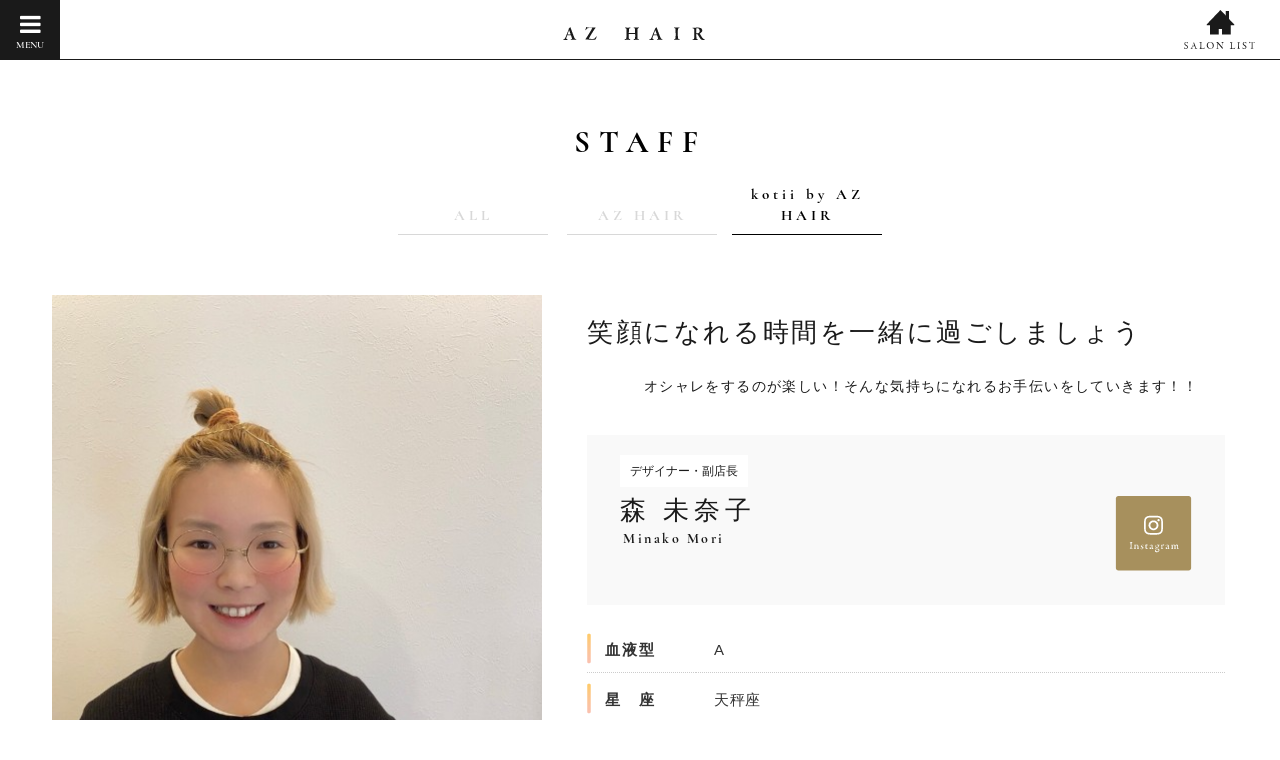

--- FILE ---
content_type: text/html; charset=UTF-8
request_url: http://beauty-yamamoto.com/staff/kotii/mori-m/
body_size: 6434
content:
<?xml version="1.0" encoding="UTF-8"?><!DOCTYPE html>
<html lang="ja">

<head>
  <meta charset="utf-8">
  <meta http-equiv="X-UA-Compatible" content="IE=edge,chrome=1">
  <meta name="format-detection" content="telephone=no">
  <meta name="viewport" content="width=device-width, initial-scale=1, maximum-scale=1, user-scalable=0">
  


  
  <meta name="keywords" content="美容室,美容院,稲沢,北名古屋市" />
    <!--facebook-->
  <meta property="og:title" content="AZ HAIR GROUP｜愛知県稲沢市・北名古屋市に美容室を4店舗展開">
  <meta property="og:type" content="website">
  <meta property="og:url" content="http://beauty-yamamoto.com/index.php">
  <meta property="og:image" content="http://beauty-yamamoto.com/common/img/other/fb_image.jpg">
  <meta property="og:site_name" content="">
  <meta property="og:description" content="AZ HAIR GROUP｜愛知県稲沢市・北名古屋市に美容室を4店舗展開" />
  <meta property="fb:app_id" content="">
  <!--/facebook-->

  
  <!--css-->
  <link href="http://beauty-yamamoto.com/css/style.css" rel="stylesheet">
  <link href="http://beauty-yamamoto.com/css/custom.css" rel="stylesheet">
  <!--/css-->

  <!-- Favicons ==================================================-->
  <link rel="icon" href="http://beauty-yamamoto.com/common/img/icon/favicon.ico" type="image/vnd.microsoft.icon" />

  <!--[if lt IE 9]>
<script src="//cdn.jsdelivr.net/html5shiv/3.7.2/html5shiv.min.js"></script>
<script src="//cdnjs.cloudflare.com/ajax/libs/respond.js/1.4.2/respond.min.js"></script>
<![endif]-->

  <!--google-->
  <script>
    (function(i, s, o, g, r, a, m) {
      i['GoogleAnalyticsObject'] = r;
      i[r] = i[r] || function() {
        (i[r].q = i[r].q || []).push(arguments)
      }, i[r].l = 1 * new Date();
      a = s.createElement(o),
        m = s.getElementsByTagName(o)[0];
      a.async = 1;
      a.src = g;
      m.parentNode.insertBefore(a, m)
    })(window, document, 'script', 'https://www.google-analytics.com/analytics.js', 'ga');

    ga('create', 'UA-78385109-41', 'auto');
    ga('require', 'displayfeatures');
    ga('require', 'linkid', 'linkid.js');
    ga('send', 'pageview');
  </script>
  <!--google-->

  
		<!-- All in One SEO 4.1.6.2 -->
		<title>森 未奈子 - 山本株式会社</title>
		<meta name="description" content="(Visited 760 times, 1 visits today)" />
		<meta name="robots" content="max-image-preview:large" />
		<link rel="canonical" href="http://beauty-yamamoto.com/staff/kotii/mori-m/" />
		<meta property="og:locale" content="ja_JP" />
		<meta property="og:site_name" content="山本株式会社 - Just another WordPress site" />
		<meta property="og:type" content="article" />
		<meta property="og:title" content="森 未奈子 - 山本株式会社" />
		<meta property="og:description" content="(Visited 760 times, 1 visits today)" />
		<meta property="og:url" content="http://beauty-yamamoto.com/staff/kotii/mori-m/" />
		<meta property="article:published_time" content="2018-01-25T08:15:13+00:00" />
		<meta property="article:modified_time" content="2025-09-26T04:50:50+00:00" />
		<meta name="twitter:card" content="summary" />
		<meta name="twitter:title" content="森 未奈子 - 山本株式会社" />
		<meta name="twitter:description" content="(Visited 760 times, 1 visits today)" />
		<script type="application/ld+json" class="aioseo-schema">
			{"@context":"https:\/\/schema.org","@graph":[{"@type":"WebSite","@id":"http:\/\/beauty-yamamoto.com\/#website","url":"http:\/\/beauty-yamamoto.com\/","name":"\u5c71\u672c\u682a\u5f0f\u4f1a\u793e","description":"Just another WordPress site","inLanguage":"ja","publisher":{"@id":"http:\/\/beauty-yamamoto.com\/#organization"}},{"@type":"Organization","@id":"http:\/\/beauty-yamamoto.com\/#organization","name":"\u5c71\u672c\u682a\u5f0f\u4f1a\u793e","url":"http:\/\/beauty-yamamoto.com\/"},{"@type":"BreadcrumbList","@id":"http:\/\/beauty-yamamoto.com\/staff\/kotii\/mori-m\/#breadcrumblist","itemListElement":[{"@type":"ListItem","@id":"http:\/\/beauty-yamamoto.com\/#listItem","position":1,"item":{"@type":"WebPage","@id":"http:\/\/beauty-yamamoto.com\/","name":"\u30db\u30fc\u30e0","description":"AZ HAIR GROUP\uff5c\u611b\u77e5\u770c\u7a32\u6ca2\u5e02\u30fb\u5317\u540d\u53e4\u5c4b\u5e02\u306b2\u5e97\u8217\u5c55\u958b\u3057\u3066\u304a\u308a\u307e\u3059\u7f8e\u5bb9\u5ba4\u3067\u3059\u3002","url":"http:\/\/beauty-yamamoto.com\/"},"nextItem":"http:\/\/beauty-yamamoto.com\/staff\/kotii\/mori-m\/#listItem"},{"@type":"ListItem","@id":"http:\/\/beauty-yamamoto.com\/staff\/kotii\/mori-m\/#listItem","position":2,"item":{"@type":"WebPage","@id":"http:\/\/beauty-yamamoto.com\/staff\/kotii\/mori-m\/","name":"\u68ee \u672a\u5948\u5b50","description":"(Visited 760 times, 1 visits today)","url":"http:\/\/beauty-yamamoto.com\/staff\/kotii\/mori-m\/"},"previousItem":"http:\/\/beauty-yamamoto.com\/#listItem"}]},{"@type":"Person","@id":"http:\/\/beauty-yamamoto.com\/author\/admin\/#author","url":"http:\/\/beauty-yamamoto.com\/author\/admin\/","name":"admin","image":{"@type":"ImageObject","@id":"http:\/\/beauty-yamamoto.com\/staff\/kotii\/mori-m\/#authorImage","url":"http:\/\/1.gravatar.com\/avatar\/4c71371f5d354bf5c08d8d3a46adb1fe?s=96&d=mm&r=g","width":96,"height":96,"caption":"admin"}},{"@type":"WebPage","@id":"http:\/\/beauty-yamamoto.com\/staff\/kotii\/mori-m\/#webpage","url":"http:\/\/beauty-yamamoto.com\/staff\/kotii\/mori-m\/","name":"\u68ee \u672a\u5948\u5b50 - \u5c71\u672c\u682a\u5f0f\u4f1a\u793e","description":"(Visited 760 times, 1 visits today)","inLanguage":"ja","isPartOf":{"@id":"http:\/\/beauty-yamamoto.com\/#website"},"breadcrumb":{"@id":"http:\/\/beauty-yamamoto.com\/staff\/kotii\/mori-m\/#breadcrumblist"},"author":"http:\/\/beauty-yamamoto.com\/author\/admin\/#author","creator":"http:\/\/beauty-yamamoto.com\/author\/admin\/#author","image":{"@type":"ImageObject","@id":"http:\/\/beauty-yamamoto.com\/#mainImage","url":"http:\/\/beauty-yamamoto.com\/wp\/wp-content\/uploads\/2018\/01\/IMG_3939.jpeg","width":960,"height":1280},"primaryImageOfPage":{"@id":"http:\/\/beauty-yamamoto.com\/staff\/kotii\/mori-m\/#mainImage"},"datePublished":"2018-01-25T08:15:13+00:00","dateModified":"2025-09-26T04:50:50+00:00"}]}
		</script>
		<!-- All in One SEO -->

<link rel='dns-prefetch' href='//s.w.org' />
		<script type="text/javascript">
			window._wpemojiSettings = {"baseUrl":"https:\/\/s.w.org\/images\/core\/emoji\/11\/72x72\/","ext":".png","svgUrl":"https:\/\/s.w.org\/images\/core\/emoji\/11\/svg\/","svgExt":".svg","source":{"concatemoji":"http:\/\/beauty-yamamoto.com\/wp\/wp-includes\/js\/wp-emoji-release.min.js?ver=4.9.28"}};
			!function(e,a,t){var n,r,o,i=a.createElement("canvas"),p=i.getContext&&i.getContext("2d");function s(e,t){var a=String.fromCharCode;p.clearRect(0,0,i.width,i.height),p.fillText(a.apply(this,e),0,0);e=i.toDataURL();return p.clearRect(0,0,i.width,i.height),p.fillText(a.apply(this,t),0,0),e===i.toDataURL()}function c(e){var t=a.createElement("script");t.src=e,t.defer=t.type="text/javascript",a.getElementsByTagName("head")[0].appendChild(t)}for(o=Array("flag","emoji"),t.supports={everything:!0,everythingExceptFlag:!0},r=0;r<o.length;r++)t.supports[o[r]]=function(e){if(!p||!p.fillText)return!1;switch(p.textBaseline="top",p.font="600 32px Arial",e){case"flag":return s([55356,56826,55356,56819],[55356,56826,8203,55356,56819])?!1:!s([55356,57332,56128,56423,56128,56418,56128,56421,56128,56430,56128,56423,56128,56447],[55356,57332,8203,56128,56423,8203,56128,56418,8203,56128,56421,8203,56128,56430,8203,56128,56423,8203,56128,56447]);case"emoji":return!s([55358,56760,9792,65039],[55358,56760,8203,9792,65039])}return!1}(o[r]),t.supports.everything=t.supports.everything&&t.supports[o[r]],"flag"!==o[r]&&(t.supports.everythingExceptFlag=t.supports.everythingExceptFlag&&t.supports[o[r]]);t.supports.everythingExceptFlag=t.supports.everythingExceptFlag&&!t.supports.flag,t.DOMReady=!1,t.readyCallback=function(){t.DOMReady=!0},t.supports.everything||(n=function(){t.readyCallback()},a.addEventListener?(a.addEventListener("DOMContentLoaded",n,!1),e.addEventListener("load",n,!1)):(e.attachEvent("onload",n),a.attachEvent("onreadystatechange",function(){"complete"===a.readyState&&t.readyCallback()})),(n=t.source||{}).concatemoji?c(n.concatemoji):n.wpemoji&&n.twemoji&&(c(n.twemoji),c(n.wpemoji)))}(window,document,window._wpemojiSettings);
		</script>
		<style type="text/css">
img.wp-smiley,
img.emoji {
	display: inline !important;
	border: none !important;
	box-shadow: none !important;
	height: 1em !important;
	width: 1em !important;
	margin: 0 .07em !important;
	vertical-align: -0.1em !important;
	background: none !important;
	padding: 0 !important;
}
</style>
<link rel='stylesheet' id='wp-pagenavi-css'  href='http://beauty-yamamoto.com/wp/wp-content/plugins/wp-pagenavi/pagenavi-css.css?ver=2.70' type='text/css' media='all' />
<script type='text/javascript' src='http://beauty-yamamoto.com/wp/wp-includes/js/jquery/jquery.js?ver=1.12.4'></script>
<script type='text/javascript' src='http://beauty-yamamoto.com/wp/wp-includes/js/jquery/jquery-migrate.min.js?ver=1.4.1'></script>
<script type='text/javascript'>
/* <![CDATA[ */
var ajax_tptn_tracker = {"ajax_url":"http:\/\/beauty-yamamoto.com\/","top_ten_id":"246","top_ten_blog_id":"1","activate_counter":"11","tptn_rnd":"1110729060"};
/* ]]> */
</script>
<script type='text/javascript' src='http://beauty-yamamoto.com/wp/wp-content/plugins/top-10/includes/js/top-10-tracker.js?ver=4.9.28'></script>
<link rel='https://api.w.org/' href='http://beauty-yamamoto.com/wp-json/' />
<link rel="EditURI" type="application/rsd+xml" title="RSD" href="http://beauty-yamamoto.com/wp/xmlrpc.php?rsd" />
<link rel="wlwmanifest" type="application/wlwmanifest+xml" href="http://beauty-yamamoto.com/wp/wp-includes/wlwmanifest.xml" /> 
<link rel='prev' title='松本 枝里子' href='http://beauty-yamamoto.com/staff/kotii/matsumoto-e/' />
<link rel='next' title='山本 倶子' href='http://beauty-yamamoto.com/staff/kotii/yamamoto-t-2/' />
<meta name="generator" content="WordPress 4.9.28" />
<link rel='shortlink' href='http://beauty-yamamoto.com/?p=246' />
<link rel="alternate" type="application/json+oembed" href="http://beauty-yamamoto.com/wp-json/oembed/1.0/embed?url=http%3A%2F%2Fbeauty-yamamoto.com%2Fstaff%2Fkotii%2Fmori-m%2F" />
<link rel="alternate" type="text/xml+oembed" href="http://beauty-yamamoto.com/wp-json/oembed/1.0/embed?url=http%3A%2F%2Fbeauty-yamamoto.com%2Fstaff%2Fkotii%2Fmori-m%2F&#038;format=xml" />
<style type="text/css">0</style>     <script type="text/javascript">
        var APP_URL_THEMES = 'http://beauty-yamamoto.com/wp/wp-content/themes/ken-themes';
        var APP_URL = 'http://beauty-yamamoto.com';
    </script>
    </head>
<body id="staff" class="detail">
<!-- Header
================================================== -->
<!-- Google Tag Manager -->
<!-- End Google Tag Manager -->

<header>
    <div class="left">
        <div class="main-menu">
            <ul>
                <li>
                    <a href="http://beauty-yamamoto.com/">
                    <span class="main-text">TOP</span>
                    <span class="sub-text">トップ</span>
                    <i class="fa fa-angle-right arrow" aria-hidden="true"></i>
                    </a>
                </li>
                <li>
                    <a href="http://beauty-yamamoto.com/news">
                    <span class="main-text">NEWS</span>
                    <span class="sub-text">ニュース</span>
                    <i class="fa fa-angle-right arrow" aria-hidden="true"></i>
                    </a>
                </li>
                <!--li>
                    <a href="http://beauty-yamamoto.com/conceptt">
                    <span class="main-text">CONCEPT</span>
                    <span class="sub-text">初めてのお客様へ</span>
                    <i class="fa fa-angle-right arrow" aria-hidden="true"></i>
                    </a>
                </li-->
                <li class="sub">
                    <a href="javascript:void(0)">
                        <span class="main-text">SALON</span>
                        <span class="sub-text">店舗情報</span>
                        <i class="fa fa-angle-right arrow" aria-hidden="true"></i>
                    </a>
                        <ul>
                            <li>
                                <a href="http://beauty-yamamoto.com/salon/azhair">
                                    <span>AZ HAIR</span>
                                    <i class="fa fa-angle-right arrow" aria-hidden="true"></i>
                                </a>
                            </li>
                            <!--<li>
                                <a href="http://beauty-yamamoto.com/salon/lu-ce">
                                    <span>Lu-ce by AZ HAIR</span>
                                    <i class="fa fa-angle-right arrow" aria-hidden="true"></i>
                                </a>
                            </li>-->
                            <!--<li>
                                <a href="http://beauty-yamamoto.com/salon/samson-delila">
                                    <span>SAMSON&DELILA</span>
                                    <i class="fa fa-angle-right arrow" aria-hidden="true"></i>
                                </a>
                            </li>-->
                            <li>
                                <a href="http://beauty-yamamoto.com/salon/kotii">
                                    <span>kotii by AZ HAIR</span>
                                    <i class="fa fa-angle-right arrow" aria-hidden="true"></i>
                                </a>
                            </li>
                        </ul>
                </li>
                <li class="sub">
                    <a href="javascript:void(0)">
                        <span class="main-text">MENU</span>
                        <span class="sub-text">メニュー</span>
                        <i class="fa fa-angle-right arrow" aria-hidden="true"></i>
                    </a>
                        <ul>
                            <li>
                                <a href="http://beauty-yamamoto.com/salon/azhair/menu">
                                    <span>AZ HAIR</span>
                                    <i class="fa fa-angle-right arrow" aria-hidden="true"></i>
                                </a>
                            </li>
                            <!--<li>
                                <a href="http://beauty-yamamoto.com/salon/lu-ce/menu">
                                    <span>Lu-ce by AZ HAIR</span>
                                    <i class="fa fa-angle-right arrow" aria-hidden="true"></i>
                                </a>
                            </li>-->
                            <!--<li>
                                <a href="http://beauty-yamamoto.com/salon/samson-delila/menu">
                                    <span>SAMSON&DELILA</span>
                                    <i class="fa fa-angle-right arrow" aria-hidden="true"></i>
                                </a>
                            </li>-->
                            <li>
                                <a href="http://beauty-yamamoto.com/salon/kotii/menu">
                                    <span>kotii by AZ HAIR</span>
                                    <i class="fa fa-angle-right arrow" aria-hidden="true"></i>
                                </a>
                            </li>
                        </ul>
                </li>
                <li>
                    <a href="http://beauty-yamamoto.com/staff">
                    <span class="main-text">STAFF</span>
                    <span class="sub-text">スタッフ</span>
                    <i class="fa fa-angle-right arrow" aria-hidden="true"></i>
                    </a>
                </li>
                <li>
                    <a href="http://beauty-yamamoto.com/style">
                    <span class="main-text">STYLE</span>
                    <span class="sub-text">スタイル</span>
                    <i class="fa fa-angle-right arrow" aria-hidden="true"></i>
                    </a>
                </li>
                <!--li>
                    <a href="http://beauty-yamamoto.com/menu">
                    <span class="main-text">MENU</span>
                    <span class="sub-text">メニュー</span>
                    <i class="fa fa-angle-right arrow" aria-hidden="true"></i>
                    </a>
                </li-->
                <!--li>
                    <a href="http://beauty-yamamoto.com/reservationn">
                    <span class="main-text">RESERVATION</span>
                    <span class="sub-text">WEB予約</span>
                    <i class="fa fa-angle-right arrow" aria-hidden="true"></i>
                    </a>
                </li-->
                <!--li>
                    <a href="http://beauty-yamamoto.com/customer-voicee">
                    <span class="main-text">VOICE</span>
                    <span class="sub-text">お客様の声</span>
                    <i class="fa fa-angle-right arrow" aria-hidden="true"></i>
                    </a>
                </li-->
                <li>
                    <a href="http://beauty-yamamoto.com/recruit">
                    <span class="main-text">RECRUIT</span>
                    <span class="sub-text">求人情報</span>
                    <i class="fa fa-angle-right arrow" aria-hidden="true"></i>
                    </a>
                </li>
            </ul>
            <!--div class="menu-footer">
                <p><a href="javascript:void(0)">お問い合わせ</a> <span>|</span> <a href="javascript:void(0)">サイトマップ</a> <span>|</span> <a href="javascript:void(0)">プライバシーポリシー</a></p>
            </div-->
        </div>
        <span class="click_process">
            <span class="icon"><i class="fa fa-navicon" aria-hidden="true"></i></span>
            <span class="fontCorSemiBold text">Menu</span>
        </span>
    </div>
    <div class="brand">
        <a href="http://beauty-yamamoto.com/">
            <img src="http://beauty-yamamoto.com/img/common/logo.svg" alt="">
        </a>
    </div>
    <div class="right">
        <a href="http://beauty-yamamoto.com/" class="list">
            <img src="http://beauty-yamamoto.com/img/common/header_salonlist.svg" alt="" class="pc">
            <img src="http://beauty-yamamoto.com/img/common/header_salonlist_sp.svg" alt="" class="sp">
        </a>
        <!--a href="#" class="web" target="_blank">
            <img src="http://beauty-yamamoto.com/img/common/header_reserve.svg" alt="" class="pc">
            <img src="http://beauty-yamamoto.com/img/common/header_reserve_sp.svg" alt="" class="sp">
        </a-->
    </div>
</header>
<div class="fixdiv"></div>
<div class="fixdiv2"></div>
<!-- Main Content
================================================== -->
<div class="content">
	<h2 class="page_title">STAFF</h2>
					<ul class="top-bar">
					<li><a href="http://beauty-yamamoto.com/staff/">ALL</a></li>
					<li><a href="http://beauty-yamamoto.com/staff/#azhair">AZ HAIR</a></li><li><a href="http://beauty-yamamoto.com/staff/#kotii" class="actived">kotii by AZ HAIR</a></li>				</ul>
							<section class="top-info">
				<div class="container">
					<div class="image-box info">
													<img src="http://beauty-yamamoto.com/wp/wp-content/themes/ken-themes/timthumb/timthumb.php?src=http://beauty-yamamoto.com/wp/wp-content/uploads/2018/01/IMG_3939.jpeg&h=660&w=489&a=c" alt=""/>
											</div>
					<div class="info-box info">
						<h2 class='tit'>笑顔になれる時間を一緒に過ごしましょう</h2><p style="padding-left: 30px; text-align: center;">オシャレをするのが楽しい！そんな気持ちになれるお手伝いをしていきます！！</p>
						<div class="sub">
							<div class="left">
								<span class="tag">デザイナー・副店長</span>								<h2 class="title">森 未奈子 <span>Minako Mori</span></h2>
															</div>
							<div class="right">
								<ul class="socials">
																																					<li><a href="https://www.instagram.com/kotii_minako/" target ="_blank"><img src="http://beauty-yamamoto.com/img/staff/detail/instagram-icon.svg" height="77"/></a></li>
																	</ul>
							</div>
						</div>
												<table class="des" cellspacing="0" cellpadding="0">
															<tr>
									<td>血液型</td>
									<td>A</td>
								</tr>
																						<tr>
									<td>星　座</td>
									<td>天秤座</td>
								</tr>
																						<tr>
									<td>出　身</td>
									<td>愛知県清須市</td>
								</tr>
																													<tr>
									<td>得意な技術</td>
									<td>(技術) メイク･ヘッドスパ    (スタイル) ボブ</td>
								</tr>
													</table>
											</div>
				</div>
			</section>
							<section class="favorites">
					<div class="container">
						<h2 class="title">MY FAVORITE ITEM</h2>
						<div class="slides owl-carousel">
															<div class="item">
									<span class="number">
										0										1									</span>
									<div class="thumb"><img src="http://beauty-yamamoto.com/wp/wp-content/themes/ken-themes/timthumb/timthumb.php?src=http://beauty-yamamoto.com/wp/wp-content/uploads/2018/01/IMG_20180108_165947_199.jpg&h=267&w=267&a=c"/></div>
									<h3 class="tit">カフェ巡り</h3>
									<p>カフェでのんびりまったり♪おすすめのお店があれば教えてください☆</p>								</div>
																<div class="item">
									<span class="number">
										0										2									</span>
									<div class="thumb"><img src="http://beauty-yamamoto.com/wp/wp-content/themes/ken-themes/timthumb/timthumb.php?src=http://beauty-yamamoto.com/wp/wp-content/uploads/2018/01/20180312_180343.jpg&h=267&w=267&a=c"/></div>
									<h3 class="tit">帽子集め</h3>
									<p>帽子大好き☆基本 頭に何かかぶってます！</p>								</div>
														</div>
					</div>
				</section>
									<section class="kodawari">
				<div class="container">
					<h2><span>KODAWARI</span></h2>
					<div class="slides owl-carousel">
												<div class="item">
							<span class="tag">
								POINT 
								0								1							</span>
							<a href="JavaScript:void(0)"><h3>美容師としてのこだわり①</h3></a>
							丁寧な技術を心がけています。						</div>
												<div class="item">
							<span class="tag">
								POINT 
								0								2							</span>
							<a href="JavaScript:void(0)"><h3>美容師としてのこだわり②</h3></a>
							美容院での時間が楽しいと思っていただけるような空間づくりをしています。						</div>
											</div>
				</div>
			</section>
												
						<a href="http://beauty-yamamoto.com/staff/" class="readmore-voice"><img src="http://beauty-yamamoto.com/img/staff/detail/readmore.svg" alt="" height="32"/></a>
			</div>
<!-- Footer
================================================== -->
<footer id="footer">
	<div class="container">
		<div class="menu_footer">
			<ul class="clearfix">
				<li><a href="http://beauty-yamamoto.com/salon/azhair/">AZ HAIR</a></li>
				<!-- <li><a href="http://beauty-yamamoto.com/salon/lu-ce/">Lu-ce by AZ HAIR</a></li> -->
				<li><a href="http://beauty-yamamoto.com/salon/samson-delila/">SAMSON&DELILA</a></li>
				<li><a href="http://beauty-yamamoto.com/salon/kotii/">kotii by AZ HAIR</a></li>
			</ul>
		</div>
		<div class="copyright">
			<div class="contact_footer"><a href="mailto:samson_kounomiya@yahoo.co.jp">CONTACT</a></div>
			<p>Copyright (C)2018 AZ HAIR HAIR Co., Ltd. All rights reserved</p>
		</div>
	</div>
</footer>

<script src="//ajax.googleapis.com/ajax/libs/jquery/1.12.4/jquery.min.js"></script>
<script>window.jQuery || document.write('<script src="http://beauty-yamamoto.com/common/js/jquery1-12-4.min.js"><\/script>')</script>

<!-- <script src="//cdnjs.cloudflare.com/ajax/libs/jquery-easing/1.3/jquery.easing.min.js"></script> -->
<script type="text/javascript" src="http://beauty-yamamoto.com/js/jquery.matchHeight.min.js"></script>
<script type="text/javascript" src="http://beauty-yamamoto.com/js/owl.carousel.min.js"></script>
<script type="text/javascript" src="http://beauty-yamamoto.com/js/common.min.js"></script>
<script type="text/javascript" src="http://beauty-yamamoto.com/js/kenscripts.min.js"></script>
<script type="text/javascript" src="http://beauty-yamamoto.com/js/slick.min.js"></script>
<script type='text/javascript' src='http://beauty-yamamoto.com/wp/wp-includes/js/wp-embed.min.js?ver=4.9.28'></script>
<script type="text/javascript">
	jQuery('.blog-block .box').matchHeight();
	kenEvents.favorite();
	kenEvents.kodawari();
	kenEvents.customerVoice();
	kenEvents.special();
	jQuery('.customer-voice .item').matchHeight();
</script>
<!-- End Document
================================================== -->
</body>
</html>

--- FILE ---
content_type: text/css
request_url: http://beauty-yamamoto.com/css/style.css
body_size: 52837
content:
@import url(http://fonts.googleapis.com/css?family=);html,body,div,span,applet,object,iframe,h1,h2,h3,h4,h5,h6,p,blockquote,pre,a,abbr,acronym,address,big,cite,code,del,dfn,em,img,ins,kbd,q,s,samp,small,strike,strong,sub,sup,tt,var,b,u,i,center,dl,dt,dd,ol,ul,li,fieldset,form,label,legend,table,caption,tbody,tfoot,thead,tr,th,td,article,aside,canvas,details,embed,figure,figcaption,footer,header,hgroup,menu,nav,output,ruby,section,summary,time,mark,audio,video{margin:0;padding:0;border:0;font:inherit;font-size:100%;vertical-align:baseline}html{line-height:1}ol,ul{list-style:none}table{border-collapse:collapse;border-spacing:0}caption,th,td{text-align:left;font-weight:normal;vertical-align:middle}q,blockquote{quotes:none}q:before,q:after,blockquote:before,blockquote:after{content:"";content:none}a img{border:none}article,aside,details,figcaption,figure,footer,header,hgroup,main,menu,nav,section,summary{display:block}@font-face{font-family:'Material Icons';font-style:normal;font-weight:400;src:local("Material Icons"),local("MaterialIcons-Regular"),url(https://fonts.gstatic.com/s/materialicons/v17/2fcrYFNaTjcS6g4U3t-Y5UEw0lE80llgEseQY3FEmqw.woff2) format("woff2")}.material-icons{font-family:'Material Icons';font-weight:normal;font-style:normal;font-size:16px;font-size:1rem;line-height:1;letter-spacing:normal;text-transform:none;display:inline-block;white-space:nowrap;word-wrap:normal;direction:ltr;-webkit-font-feature-settings:'liga';-webkit-font-smoothing:antialiased}/*!
 *  Font Awesome 4.6.3 by @davegandy - http://fontawesome.io - @fontawesome
 *  License - http://fontawesome.io/license (Font: SIL OFL 1.1, CSS: MIT License)
 */@font-face{font-family:'FontAwesome';src:url("../fonts/fontawesome-webfont.eot?v=4.6.3");src:url("../fonts/fontawesome-webfont.eot?#iefix&v=4.6.3") format("embedded-opentype"),url("../fonts/fontawesome-webfont.woff2?v=4.6.3") format("woff2"),url("../fonts/fontawesome-webfont.woff?v=4.6.3") format("woff"),url("../fonts/fontawesome-webfont.ttf?v=4.6.3") format("truetype"),url("../fonts/fontawesome-webfont.svg?v=4.6.3#fontawesomeregular") format("svg");font-weight:normal;font-style:normal}.fa{display:inline-block;font:normal normal normal 14px/1 FontAwesome;font-size:inherit;text-rendering:auto;-webkit-font-smoothing:antialiased;-moz-osx-font-smoothing:grayscale}.fa-lg{font-size:1.33333em;line-height:.75em;vertical-align:-15%}.fa-2x{font-size:2em}.fa-3x{font-size:3em}.fa-4x{font-size:4em}.fa-5x{font-size:5em}.fa-fw{width:1.28571em;text-align:center}.fa-ul{padding-left:0;margin-left:2.14286em;list-style-type:none}.fa-ul>li{position:relative}.fa-li{position:absolute;left:-2.14286em;width:2.14286em;top:.14286em;text-align:center}.fa-li.fa-lg{left:-1.85714em}.fa-border{padding:.2em .25em .15em;border:solid 0.08em #eee;border-radius:.1em}.fa-pull-left{float:left}.fa-pull-right{float:right}.fa.fa-pull-left{margin-right:.3em}.fa.fa-pull-right{margin-left:.3em}.pull-right{float:right}.pull-left{float:left}.fa.pull-left{margin-right:.3em}.fa.pull-right{margin-left:.3em}.fa-spin{-webkit-animation:fa-spin 2s infinite linear;animation:fa-spin 2s infinite linear}.fa-pulse{-webkit-animation:fa-spin 1s infinite steps(8);animation:fa-spin 1s infinite steps(8)}@-webkit-keyframes fa-spin{0%{-webkit-transform:rotate(0deg);transform:rotate(0deg)}100%{-webkit-transform:rotate(359deg);transform:rotate(359deg)}}@keyframes fa-spin{0%{-webkit-transform:rotate(0deg);transform:rotate(0deg)}100%{-webkit-transform:rotate(359deg);transform:rotate(359deg)}}.fa-rotate-90{-ms-filter:"progid:DXImageTransform.Microsoft.BasicImage(rotation=1)";-webkit-transform:rotate(90deg);-ms-transform:rotate(90deg);transform:rotate(90deg)}.fa-rotate-180{-ms-filter:"progid:DXImageTransform.Microsoft.BasicImage(rotation=2)";-webkit-transform:rotate(180deg);-ms-transform:rotate(180deg);transform:rotate(180deg)}.fa-rotate-270{-ms-filter:"progid:DXImageTransform.Microsoft.BasicImage(rotation=3)";-webkit-transform:rotate(270deg);-ms-transform:rotate(270deg);transform:rotate(270deg)}.fa-flip-horizontal{-ms-filter:"progid:DXImageTransform.Microsoft.BasicImage(rotation=0, mirror=1)";-webkit-transform:scale(-1, 1);-ms-transform:scale(-1, 1);transform:scale(-1, 1)}.fa-flip-vertical{-ms-filter:"progid:DXImageTransform.Microsoft.BasicImage(rotation=2, mirror=1)";-webkit-transform:scale(1, -1);-ms-transform:scale(1, -1);transform:scale(1, -1)}:root .fa-rotate-90,:root .fa-rotate-180,:root .fa-rotate-270,:root .fa-flip-horizontal,:root .fa-flip-vertical{filter:none}.fa-stack{position:relative;display:inline-block;width:2em;height:2em;line-height:2em;vertical-align:middle}.fa-stack-1x,.fa-stack-2x{position:absolute;left:0;width:100%;text-align:center}.fa-stack-1x{line-height:inherit}.fa-stack-2x{font-size:2em}.fa-inverse{color:#fff}.fa-glass:before{content:""}.fa-music:before{content:""}.fa-search:before{content:""}.fa-envelope-o:before{content:""}.fa-heart:before{content:""}.fa-star:before{content:""}.fa-star-o:before{content:""}.fa-user:before{content:""}.fa-film:before{content:""}.fa-th-large:before{content:""}.fa-th:before{content:""}.fa-th-list:before{content:""}.fa-check:before{content:""}.fa-remove:before,.fa-close:before,.fa-times:before{content:""}.fa-search-plus:before{content:""}.fa-search-minus:before{content:""}.fa-power-off:before{content:""}.fa-signal:before{content:""}.fa-gear:before,.fa-cog:before{content:""}.fa-trash-o:before{content:""}.fa-home:before{content:""}.fa-file-o:before{content:""}.fa-clock-o:before{content:""}.fa-road:before{content:""}.fa-download:before{content:""}.fa-arrow-circle-o-down:before{content:""}.fa-arrow-circle-o-up:before{content:""}.fa-inbox:before{content:""}.fa-play-circle-o:before{content:""}.fa-rotate-right:before,.fa-repeat:before{content:""}.fa-refresh:before{content:""}.fa-list-alt:before{content:""}.fa-lock:before{content:""}.fa-flag:before{content:""}.fa-headphones:before{content:""}.fa-volume-off:before{content:""}.fa-volume-down:before{content:""}.fa-volume-up:before{content:""}.fa-qrcode:before{content:""}.fa-barcode:before{content:""}.fa-tag:before{content:""}.fa-tags:before{content:""}.fa-book:before{content:""}.fa-bookmark:before{content:""}.fa-print:before{content:""}.fa-camera:before{content:""}.fa-font:before{content:""}.fa-bold:before{content:""}.fa-italic:before{content:""}.fa-text-height:before{content:""}.fa-text-width:before{content:""}.fa-align-left:before{content:""}.fa-align-center:before{content:""}.fa-align-right:before{content:""}.fa-align-justify:before{content:""}.fa-list:before{content:""}.fa-dedent:before,.fa-outdent:before{content:""}.fa-indent:before{content:""}.fa-video-camera:before{content:""}.fa-photo:before,.fa-image:before,.fa-picture-o:before{content:""}.fa-pencil:before{content:""}.fa-map-marker:before{content:""}.fa-adjust:before{content:""}.fa-tint:before{content:""}.fa-edit:before,.fa-pencil-square-o:before{content:""}.fa-share-square-o:before{content:""}.fa-check-square-o:before{content:""}.fa-arrows:before{content:""}.fa-step-backward:before{content:""}.fa-fast-backward:before{content:""}.fa-backward:before{content:""}.fa-play:before{content:""}.fa-pause:before{content:""}.fa-stop:before{content:""}.fa-forward:before{content:""}.fa-fast-forward:before{content:""}.fa-step-forward:before{content:""}.fa-eject:before{content:""}.fa-chevron-left:before{content:""}.fa-chevron-right:before{content:""}.fa-plus-circle:before{content:""}.fa-minus-circle:before{content:""}.fa-times-circle:before{content:""}.fa-check-circle:before{content:""}.fa-question-circle:before{content:""}.fa-info-circle:before{content:""}.fa-crosshairs:before{content:""}.fa-times-circle-o:before{content:""}.fa-check-circle-o:before{content:""}.fa-ban:before{content:""}.fa-arrow-left:before{content:""}.fa-arrow-right:before{content:""}.fa-arrow-up:before{content:""}.fa-arrow-down:before{content:""}.fa-mail-forward:before,.fa-share:before{content:""}.fa-expand:before{content:""}.fa-compress:before{content:""}.fa-plus:before{content:""}.fa-minus:before{content:""}.fa-asterisk:before{content:""}.fa-exclamation-circle:before{content:""}.fa-gift:before{content:""}.fa-leaf:before{content:""}.fa-fire:before{content:""}.fa-eye:before{content:""}.fa-eye-slash:before{content:""}.fa-warning:before,.fa-exclamation-triangle:before{content:""}.fa-plane:before{content:""}.fa-calendar:before{content:""}.fa-random:before{content:""}.fa-comment:before{content:""}.fa-magnet:before{content:""}.fa-chevron-up:before{content:""}.fa-chevron-down:before{content:""}.fa-retweet:before{content:""}.fa-shopping-cart:before{content:""}.fa-folder:before{content:""}.fa-folder-open:before{content:""}.fa-arrows-v:before{content:""}.fa-arrows-h:before{content:""}.fa-bar-chart-o:before,.fa-bar-chart:before{content:""}.fa-twitter-square:before{content:""}.fa-facebook-square:before{content:""}.fa-camera-retro:before{content:""}.fa-key:before{content:""}.fa-gears:before,.fa-cogs:before{content:""}.fa-comments:before{content:""}.fa-thumbs-o-up:before{content:""}.fa-thumbs-o-down:before{content:""}.fa-star-half:before{content:""}.fa-heart-o:before{content:""}.fa-sign-out:before{content:""}.fa-linkedin-square:before{content:""}.fa-thumb-tack:before{content:""}.fa-external-link:before{content:""}.fa-sign-in:before{content:""}.fa-trophy:before{content:""}.fa-github-square:before{content:""}.fa-upload:before{content:""}.fa-lemon-o:before{content:""}.fa-phone:before{content:""}.fa-square-o:before{content:""}.fa-bookmark-o:before{content:""}.fa-phone-square:before{content:""}.fa-twitter:before{content:""}.fa-facebook-f:before,.fa-facebook:before{content:""}.fa-github:before{content:""}.fa-unlock:before{content:""}.fa-credit-card:before{content:""}.fa-feed:before,.fa-rss:before{content:""}.fa-hdd-o:before{content:""}.fa-bullhorn:before{content:""}.fa-bell:before{content:""}.fa-certificate:before{content:""}.fa-hand-o-right:before{content:""}.fa-hand-o-left:before{content:""}.fa-hand-o-up:before{content:""}.fa-hand-o-down:before{content:""}.fa-arrow-circle-left:before{content:""}.fa-arrow-circle-right:before{content:""}.fa-arrow-circle-up:before{content:""}.fa-arrow-circle-down:before{content:""}.fa-globe:before{content:""}.fa-wrench:before{content:""}.fa-tasks:before{content:""}.fa-filter:before{content:""}.fa-briefcase:before{content:""}.fa-arrows-alt:before{content:""}.fa-group:before,.fa-users:before{content:""}.fa-chain:before,.fa-link:before{content:""}.fa-cloud:before{content:""}.fa-flask:before{content:""}.fa-cut:before,.fa-scissors:before{content:""}.fa-copy:before,.fa-files-o:before{content:""}.fa-paperclip:before{content:""}.fa-save:before,.fa-floppy-o:before{content:""}.fa-square:before{content:""}.fa-navicon:before,.fa-reorder:before,.fa-bars:before{content:""}.fa-list-ul:before{content:""}.fa-list-ol:before{content:""}.fa-strikethrough:before{content:""}.fa-underline:before{content:""}.fa-table:before{content:""}.fa-magic:before{content:""}.fa-truck:before{content:""}.fa-pinterest:before{content:""}.fa-pinterest-square:before{content:""}.fa-google-plus-square:before{content:""}.fa-google-plus:before{content:""}.fa-money:before{content:""}.fa-caret-down:before{content:""}.fa-caret-up:before{content:""}.fa-caret-left:before{content:""}.fa-caret-right:before{content:""}.fa-columns:before{content:""}.fa-unsorted:before,.fa-sort:before{content:""}.fa-sort-down:before,.fa-sort-desc:before{content:""}.fa-sort-up:before,.fa-sort-asc:before{content:""}.fa-envelope:before{content:""}.fa-linkedin:before{content:""}.fa-rotate-left:before,.fa-undo:before{content:""}.fa-legal:before,.fa-gavel:before{content:""}.fa-dashboard:before,.fa-tachometer:before{content:""}.fa-comment-o:before{content:""}.fa-comments-o:before{content:""}.fa-flash:before,.fa-bolt:before{content:""}.fa-sitemap:before{content:""}.fa-umbrella:before{content:""}.fa-paste:before,.fa-clipboard:before{content:""}.fa-lightbulb-o:before{content:""}.fa-exchange:before{content:""}.fa-cloud-download:before{content:""}.fa-cloud-upload:before{content:""}.fa-user-md:before{content:""}.fa-stethoscope:before{content:""}.fa-suitcase:before{content:""}.fa-bell-o:before{content:""}.fa-coffee:before{content:""}.fa-cutlery:before{content:""}.fa-file-text-o:before{content:""}.fa-building-o:before{content:""}.fa-hospital-o:before{content:""}.fa-ambulance:before{content:""}.fa-medkit:before{content:""}.fa-fighter-jet:before{content:""}.fa-beer:before{content:""}.fa-h-square:before{content:""}.fa-plus-square:before{content:""}.fa-angle-double-left:before{content:""}.fa-angle-double-right:before{content:""}.fa-angle-double-up:before{content:""}.fa-angle-double-down:before{content:""}.fa-angle-left:before{content:""}.fa-angle-right:before{content:""}.fa-angle-up:before{content:""}.fa-angle-down:before{content:""}.fa-desktop:before{content:""}.fa-laptop:before{content:""}.fa-tablet:before{content:""}.fa-mobile-phone:before,.fa-mobile:before{content:""}.fa-circle-o:before{content:""}.fa-quote-left:before{content:""}.fa-quote-right:before{content:""}.fa-spinner:before{content:""}.fa-circle:before{content:""}.fa-mail-reply:before,.fa-reply:before{content:""}.fa-github-alt:before{content:""}.fa-folder-o:before{content:""}.fa-folder-open-o:before{content:""}.fa-smile-o:before{content:""}.fa-frown-o:before{content:""}.fa-meh-o:before{content:""}.fa-gamepad:before{content:""}.fa-keyboard-o:before{content:""}.fa-flag-o:before{content:""}.fa-flag-checkered:before{content:""}.fa-terminal:before{content:""}.fa-code:before{content:""}.fa-mail-reply-all:before,.fa-reply-all:before{content:""}.fa-star-half-empty:before,.fa-star-half-full:before,.fa-star-half-o:before{content:""}.fa-location-arrow:before{content:""}.fa-crop:before{content:""}.fa-code-fork:before{content:""}.fa-unlink:before,.fa-chain-broken:before{content:""}.fa-question:before{content:""}.fa-info:before{content:""}.fa-exclamation:before{content:""}.fa-superscript:before{content:""}.fa-subscript:before{content:""}.fa-eraser:before{content:""}.fa-puzzle-piece:before{content:""}.fa-microphone:before{content:""}.fa-microphone-slash:before{content:""}.fa-shield:before{content:""}.fa-calendar-o:before{content:""}.fa-fire-extinguisher:before{content:""}.fa-rocket:before{content:""}.fa-maxcdn:before{content:""}.fa-chevron-circle-left:before{content:""}.fa-chevron-circle-right:before{content:""}.fa-chevron-circle-up:before{content:""}.fa-chevron-circle-down:before{content:""}.fa-html5:before{content:""}.fa-css3:before{content:""}.fa-anchor:before{content:""}.fa-unlock-alt:before{content:""}.fa-bullseye:before{content:""}.fa-ellipsis-h:before{content:""}.fa-ellipsis-v:before{content:""}.fa-rss-square:before{content:""}.fa-play-circle:before{content:""}.fa-ticket:before{content:""}.fa-minus-square:before{content:""}.fa-minus-square-o:before{content:""}.fa-level-up:before{content:""}.fa-level-down:before{content:""}.fa-check-square:before{content:""}.fa-pencil-square:before{content:""}.fa-external-link-square:before{content:""}.fa-share-square:before{content:""}.fa-compass:before{content:""}.fa-toggle-down:before,.fa-caret-square-o-down:before{content:""}.fa-toggle-up:before,.fa-caret-square-o-up:before{content:""}.fa-toggle-right:before,.fa-caret-square-o-right:before{content:""}.fa-euro:before,.fa-eur:before{content:""}.fa-gbp:before{content:""}.fa-dollar:before,.fa-usd:before{content:""}.fa-rupee:before,.fa-inr:before{content:""}.fa-cny:before,.fa-rmb:before,.fa-yen:before,.fa-jpy:before{content:""}.fa-ruble:before,.fa-rouble:before,.fa-rub:before{content:""}.fa-won:before,.fa-krw:before{content:""}.fa-bitcoin:before,.fa-btc:before{content:""}.fa-file:before{content:""}.fa-file-text:before{content:""}.fa-sort-alpha-asc:before{content:""}.fa-sort-alpha-desc:before{content:""}.fa-sort-amount-asc:before{content:""}.fa-sort-amount-desc:before{content:""}.fa-sort-numeric-asc:before{content:""}.fa-sort-numeric-desc:before{content:""}.fa-thumbs-up:before{content:""}.fa-thumbs-down:before{content:""}.fa-youtube-square:before{content:""}.fa-youtube:before{content:""}.fa-xing:before{content:""}.fa-xing-square:before{content:""}.fa-youtube-play:before{content:""}.fa-dropbox:before{content:""}.fa-stack-overflow:before{content:""}.fa-instagram:before{content:""}.fa-flickr:before{content:""}.fa-adn:before{content:""}.fa-bitbucket:before{content:""}.fa-bitbucket-square:before{content:""}.fa-tumblr:before{content:""}.fa-tumblr-square:before{content:""}.fa-long-arrow-down:before{content:""}.fa-long-arrow-up:before{content:""}.fa-long-arrow-left:before{content:""}.fa-long-arrow-right:before{content:""}.fa-apple:before{content:""}.fa-windows:before{content:""}.fa-android:before{content:""}.fa-linux:before{content:""}.fa-dribbble:before{content:""}.fa-skype:before{content:""}.fa-foursquare:before{content:""}.fa-trello:before{content:""}.fa-female:before{content:""}.fa-male:before{content:""}.fa-gittip:before,.fa-gratipay:before{content:""}.fa-sun-o:before{content:""}.fa-moon-o:before{content:""}.fa-archive:before{content:""}.fa-bug:before{content:""}.fa-vk:before{content:""}.fa-weibo:before{content:""}.fa-renren:before{content:""}.fa-pagelines:before{content:""}.fa-stack-exchange:before{content:""}.fa-arrow-circle-o-right:before{content:""}.fa-arrow-circle-o-left:before{content:""}.fa-toggle-left:before,.fa-caret-square-o-left:before{content:""}.fa-dot-circle-o:before{content:""}.fa-wheelchair:before{content:""}.fa-vimeo-square:before{content:""}.fa-turkish-lira:before,.fa-try:before{content:""}.fa-plus-square-o:before{content:""}.fa-space-shuttle:before{content:""}.fa-slack:before{content:""}.fa-envelope-square:before{content:""}.fa-wordpress:before{content:""}.fa-openid:before{content:""}.fa-institution:before,.fa-bank:before,.fa-university:before{content:""}.fa-mortar-board:before,.fa-graduation-cap:before{content:""}.fa-yahoo:before{content:""}.fa-google:before{content:""}.fa-reddit:before{content:""}.fa-reddit-square:before{content:""}.fa-stumbleupon-circle:before{content:""}.fa-stumbleupon:before{content:""}.fa-delicious:before{content:""}.fa-digg:before{content:""}.fa-pied-piper-pp:before{content:""}.fa-pied-piper-alt:before{content:""}.fa-drupal:before{content:""}.fa-joomla:before{content:""}.fa-language:before{content:""}.fa-fax:before{content:""}.fa-building:before{content:""}.fa-child:before{content:""}.fa-paw:before{content:""}.fa-spoon:before{content:""}.fa-cube:before{content:""}.fa-cubes:before{content:""}.fa-behance:before{content:""}.fa-behance-square:before{content:""}.fa-steam:before{content:""}.fa-steam-square:before{content:""}.fa-recycle:before{content:""}.fa-automobile:before,.fa-car:before{content:""}.fa-cab:before,.fa-taxi:before{content:""}.fa-tree:before{content:""}.fa-spotify:before{content:""}.fa-deviantart:before{content:""}.fa-soundcloud:before{content:""}.fa-database:before{content:""}.fa-file-pdf-o:before{content:""}.fa-file-word-o:before{content:""}.fa-file-excel-o:before{content:""}.fa-file-powerpoint-o:before{content:""}.fa-file-photo-o:before,.fa-file-picture-o:before,.fa-file-image-o:before{content:""}.fa-file-zip-o:before,.fa-file-archive-o:before{content:""}.fa-file-sound-o:before,.fa-file-audio-o:before{content:""}.fa-file-movie-o:before,.fa-file-video-o:before{content:""}.fa-file-code-o:before{content:""}.fa-vine:before{content:""}.fa-codepen:before{content:""}.fa-jsfiddle:before{content:""}.fa-life-bouy:before,.fa-life-buoy:before,.fa-life-saver:before,.fa-support:before,.fa-life-ring:before{content:""}.fa-circle-o-notch:before{content:""}.fa-ra:before,.fa-resistance:before,.fa-rebel:before{content:""}.fa-ge:before,.fa-empire:before{content:""}.fa-git-square:before{content:""}.fa-git:before{content:""}.fa-y-combinator-square:before,.fa-yc-square:before,.fa-hacker-news:before{content:""}.fa-tencent-weibo:before{content:""}.fa-qq:before{content:""}.fa-wechat:before,.fa-weixin:before{content:""}.fa-send:before,.fa-paper-plane:before{content:""}.fa-send-o:before,.fa-paper-plane-o:before{content:""}.fa-history:before{content:""}.fa-circle-thin:before{content:""}.fa-header:before{content:""}.fa-paragraph:before{content:""}.fa-sliders:before{content:""}.fa-share-alt:before{content:""}.fa-share-alt-square:before{content:""}.fa-bomb:before{content:""}.fa-soccer-ball-o:before,.fa-futbol-o:before{content:""}.fa-tty:before{content:""}.fa-binoculars:before{content:""}.fa-plug:before{content:""}.fa-slideshare:before{content:""}.fa-twitch:before{content:""}.fa-yelp:before{content:""}.fa-newspaper-o:before{content:""}.fa-wifi:before{content:""}.fa-calculator:before{content:""}.fa-paypal:before{content:""}.fa-google-wallet:before{content:""}.fa-cc-visa:before{content:""}.fa-cc-mastercard:before{content:""}.fa-cc-discover:before{content:""}.fa-cc-amex:before{content:""}.fa-cc-paypal:before{content:""}.fa-cc-stripe:before{content:""}.fa-bell-slash:before{content:""}.fa-bell-slash-o:before{content:""}.fa-trash:before{content:""}.fa-copyright:before{content:""}.fa-at:before{content:""}.fa-eyedropper:before{content:""}.fa-paint-brush:before{content:""}.fa-birthday-cake:before{content:""}.fa-area-chart:before{content:""}.fa-pie-chart:before{content:""}.fa-line-chart:before{content:""}.fa-lastfm:before{content:""}.fa-lastfm-square:before{content:""}.fa-toggle-off:before{content:""}.fa-toggle-on:before{content:""}.fa-bicycle:before{content:""}.fa-bus:before{content:""}.fa-ioxhost:before{content:""}.fa-angellist:before{content:""}.fa-cc:before{content:""}.fa-shekel:before,.fa-sheqel:before,.fa-ils:before{content:""}.fa-meanpath:before{content:""}.fa-buysellads:before{content:""}.fa-connectdevelop:before{content:""}.fa-dashcube:before{content:""}.fa-forumbee:before{content:""}.fa-leanpub:before{content:""}.fa-sellsy:before{content:""}.fa-shirtsinbulk:before{content:""}.fa-simplybuilt:before{content:""}.fa-skyatlas:before{content:""}.fa-cart-plus:before{content:""}.fa-cart-arrow-down:before{content:""}.fa-diamond:before{content:""}.fa-ship:before{content:""}.fa-user-secret:before{content:""}.fa-motorcycle:before{content:""}.fa-street-view:before{content:""}.fa-heartbeat:before{content:""}.fa-venus:before{content:""}.fa-mars:before{content:""}.fa-mercury:before{content:""}.fa-intersex:before,.fa-transgender:before{content:""}.fa-transgender-alt:before{content:""}.fa-venus-double:before{content:""}.fa-mars-double:before{content:""}.fa-venus-mars:before{content:""}.fa-mars-stroke:before{content:""}.fa-mars-stroke-v:before{content:""}.fa-mars-stroke-h:before{content:""}.fa-neuter:before{content:""}.fa-genderless:before{content:""}.fa-facebook-official:before{content:""}.fa-pinterest-p:before{content:""}.fa-whatsapp:before{content:""}.fa-server:before{content:""}.fa-user-plus:before{content:""}.fa-user-times:before{content:""}.fa-hotel:before,.fa-bed:before{content:""}.fa-viacoin:before{content:""}.fa-train:before{content:""}.fa-subway:before{content:""}.fa-medium:before{content:""}.fa-yc:before,.fa-y-combinator:before{content:""}.fa-optin-monster:before{content:""}.fa-opencart:before{content:""}.fa-expeditedssl:before{content:""}.fa-battery-4:before,.fa-battery-full:before{content:""}.fa-battery-3:before,.fa-battery-three-quarters:before{content:""}.fa-battery-2:before,.fa-battery-half:before{content:""}.fa-battery-1:before,.fa-battery-quarter:before{content:""}.fa-battery-0:before,.fa-battery-empty:before{content:""}.fa-mouse-pointer:before{content:""}.fa-i-cursor:before{content:""}.fa-object-group:before{content:""}.fa-object-ungroup:before{content:""}.fa-sticky-note:before{content:""}.fa-sticky-note-o:before{content:""}.fa-cc-jcb:before{content:""}.fa-cc-diners-club:before{content:""}.fa-clone:before{content:""}.fa-balance-scale:before{content:""}.fa-hourglass-o:before{content:""}.fa-hourglass-1:before,.fa-hourglass-start:before{content:""}.fa-hourglass-2:before,.fa-hourglass-half:before{content:""}.fa-hourglass-3:before,.fa-hourglass-end:before{content:""}.fa-hourglass:before{content:""}.fa-hand-grab-o:before,.fa-hand-rock-o:before{content:""}.fa-hand-stop-o:before,.fa-hand-paper-o:before{content:""}.fa-hand-scissors-o:before{content:""}.fa-hand-lizard-o:before{content:""}.fa-hand-spock-o:before{content:""}.fa-hand-pointer-o:before{content:""}.fa-hand-peace-o:before{content:""}.fa-trademark:before{content:""}.fa-registered:before{content:""}.fa-creative-commons:before{content:""}.fa-gg:before{content:""}.fa-gg-circle:before{content:""}.fa-tripadvisor:before{content:""}.fa-odnoklassniki:before{content:""}.fa-odnoklassniki-square:before{content:""}.fa-get-pocket:before{content:""}.fa-wikipedia-w:before{content:""}.fa-safari:before{content:""}.fa-chrome:before{content:""}.fa-firefox:before{content:""}.fa-opera:before{content:""}.fa-internet-explorer:before{content:""}.fa-tv:before,.fa-television:before{content:""}.fa-contao:before{content:""}.fa-500px:before{content:""}.fa-amazon:before{content:""}.fa-calendar-plus-o:before{content:""}.fa-calendar-minus-o:before{content:""}.fa-calendar-times-o:before{content:""}.fa-calendar-check-o:before{content:""}.fa-industry:before{content:""}.fa-map-pin:before{content:""}.fa-map-signs:before{content:""}.fa-map-o:before{content:""}.fa-map:before{content:""}.fa-commenting:before{content:""}.fa-commenting-o:before{content:""}.fa-houzz:before{content:""}.fa-vimeo:before{content:""}.fa-black-tie:before{content:""}.fa-fonticons:before{content:""}.fa-reddit-alien:before{content:""}.fa-edge:before{content:""}.fa-credit-card-alt:before{content:""}.fa-codiepie:before{content:""}.fa-modx:before{content:""}.fa-fort-awesome:before{content:""}.fa-usb:before{content:""}.fa-product-hunt:before{content:""}.fa-mixcloud:before{content:""}.fa-scribd:before{content:""}.fa-pause-circle:before{content:""}.fa-pause-circle-o:before{content:""}.fa-stop-circle:before{content:""}.fa-stop-circle-o:before{content:""}.fa-shopping-bag:before{content:""}.fa-shopping-basket:before{content:""}.fa-hashtag:before{content:""}.fa-bluetooth:before{content:""}.fa-bluetooth-b:before{content:""}.fa-percent:before{content:""}.fa-gitlab:before{content:""}.fa-wpbeginner:before{content:""}.fa-wpforms:before{content:""}.fa-envira:before{content:""}.fa-universal-access:before{content:""}.fa-wheelchair-alt:before{content:""}.fa-question-circle-o:before{content:""}.fa-blind:before{content:""}.fa-audio-description:before{content:""}.fa-volume-control-phone:before{content:""}.fa-braille:before{content:""}.fa-assistive-listening-systems:before{content:""}.fa-asl-interpreting:before,.fa-american-sign-language-interpreting:before{content:""}.fa-deafness:before,.fa-hard-of-hearing:before,.fa-deaf:before{content:""}.fa-glide:before{content:""}.fa-glide-g:before{content:""}.fa-signing:before,.fa-sign-language:before{content:""}.fa-low-vision:before{content:""}.fa-viadeo:before{content:""}.fa-viadeo-square:before{content:""}.fa-snapchat:before{content:""}.fa-snapchat-ghost:before{content:""}.fa-snapchat-square:before{content:""}.fa-pied-piper:before{content:""}.fa-first-order:before{content:""}.fa-yoast:before{content:""}.fa-themeisle:before{content:""}.fa-google-plus-circle:before,.fa-google-plus-official:before{content:""}.fa-fa:before,.fa-font-awesome:before{content:""}.sr-only{position:absolute;width:1px;height:1px;padding:0;margin:-1px;overflow:hidden;clip:rect(0, 0, 0, 0);border:0}.sr-only-focusable:active,.sr-only-focusable:focus{position:static;width:auto;height:auto;margin:0;overflow:visible;clip:auto}@-webkit-keyframes bounce{0%{-webkit-transform:translateY(0)}20%{-webkit-transform:translateY(0)}40%{-webkit-transform:translateY(-30px)}50%{-webkit-transform:translateY(0)}60%{-webkit-transform:translateY(-15px)}80%{-webkit-transform:translateY(0)}100%{-webkit-transform:translateY(0)}}@-moz-keyframes bounce{0%{-moz-transform:translateY(0)}20%{-moz-transform:translateY(0)}40%{-moz-transform:translateY(-30px)}50%{-moz-transform:translateY(0)}60%{-moz-transform:translateY(-15px)}80%{-moz-transform:translateY(0)}100%{-moz-transform:translateY(0)}}@-ms-keyframes bounce{0%{-ms-transform:translateY(0)}20%{-ms-transform:translateY(0)}40%{-ms-transform:translateY(-30px)}50%{-ms-transform:translateY(0)}60%{-ms-transform:translateY(-15px)}80%{-ms-transform:translateY(0)}100%{-ms-transform:translateY(0)}}@-o-keyframes bounce{0%{-o-transform:translateY(0)}20%{-o-transform:translateY(0)}40%{-o-transform:translateY(-30px)}50%{-o-transform:translateY(0)}60%{-o-transform:translateY(-15px)}80%{-o-transform:translateY(0)}100%{-o-transform:translateY(0)}}@keyframes bounce{0%{transform:translateY(0)}20%{transform:translateY(0)}40%{transform:translateY(-30px)}50%{transform:translateY(0)}60%{transform:translateY(-15px)}80%{transform:translateY(0)}100%{transform:translateY(0)}}.bounce{-webkit-animation-name:bounce;-moz-animation-name:bounce;-ms-animation-name:bounce;-o-animation-name:bounce;animation-name:bounce}@-webkit-keyframes flash{0%{opacity:1}25%{opacity:0}50%{opacity:1}75%{opacity:0}100%{opacity:1}}@-moz-keyframes flash{0%{opacity:1}25%{opacity:0}50%{opacity:1}75%{opacity:0}100%{opacity:1}}@-ms-keyframes flash{0%{opacity:1}25%{opacity:0}50%{opacity:1}75%{opacity:0}100%{opacity:1}}@-o-keyframes flash{0%{opacity:1}25%{opacity:0}50%{opacity:1}75%{opacity:0}100%{opacity:1}}@keyframes flash{0%{opacity:1}25%{opacity:0}50%{opacity:1}75%{opacity:0}100%{opacity:1}}.flash{-webkit-animation-name:flash;-moz-animation-name:flash;-ms-animation-name:flash;-o-animation-name:flash;animation-name:flash}@-webkit-keyframes pulse{0%{-webkit-transform:scale(1)}50%{-webkit-transform:scale(1.1)}100%{-webkit-transform:scale(1)}}@-moz-keyframes pulse{0%{-moz-transform:scale(1)}50%{-moz-transform:scale(1.1)}100%{-moz-transform:scale(1)}}@-ms-keyframes pulse{0%{-ms-transform:scale(1)}50%{-ms-transform:scale(1.1)}100%{-ms-transform:scale(1)}}@-o-keyframes pulse{0%{-o-transform:scale(1)}50%{-o-transform:scale(1.1)}100%{-o-transform:scale(1)}}@keyframes pulse{0%{transform:scale(1)}50%{transform:scale(1.1)}100%{transform:scale(1)}}.pulse{-webkit-animation-name:pulse;-moz-animation-name:pulse;-ms-animation-name:pulse;-o-animation-name:pulse;animation-name:pulse}@-webkit-keyframes shake{0%{-webkit-transform:translateX(0)}10%{-webkit-transform:translateX(-10px)}20%{-webkit-transform:translateX(10px)}30%{-webkit-transform:translateX(-10px)}40%{-webkit-transform:translateX(10px)}50%{-webkit-transform:translateX(-10px)}60%{-webkit-transform:translateX(10px)}70%{-webkit-transform:translateX(-10px)}80%{-webkit-transform:translateX(10px)}90%{-webkit-transform:translateX(-10px)}100%{-webkit-transform:translateX(0)}}@-moz-keyframes shake{0%{-moz-transform:translateX(0)}10%{-moz-transform:translateX(-10px)}20%{-moz-transform:translateX(10px)}30%{-moz-transform:translateX(-10px)}40%{-moz-transform:translateX(10px)}50%{-moz-transform:translateX(-10px)}60%{-moz-transform:translateX(10px)}70%{-moz-transform:translateX(-10px)}80%{-moz-transform:translateX(10px)}90%{-moz-transform:translateX(-10px)}100%{-moz-transform:translateX(0)}}@-ms-keyframes shake{0%{-ms-transform:translateX(0)}10%{-ms-transform:translateX(-10px)}20%{-ms-transform:translateX(10px)}30%{-ms-transform:translateX(-10px)}40%{-ms-transform:translateX(10px)}50%{-ms-transform:translateX(-10px)}60%{-ms-transform:translateX(10px)}70%{-ms-transform:translateX(-10px)}80%{-ms-transform:translateX(10px)}90%{-ms-transform:translateX(-10px)}100%{-ms-transform:translateX(0)}}@-o-keyframes shake{0%{-o-transform:translateX(0)}10%{-o-transform:translateX(-10px)}20%{-o-transform:translateX(10px)}30%{-o-transform:translateX(-10px)}40%{-o-transform:translateX(10px)}50%{-o-transform:translateX(-10px)}60%{-o-transform:translateX(10px)}70%{-o-transform:translateX(-10px)}80%{-o-transform:translateX(10px)}90%{-o-transform:translateX(-10px)}100%{-o-transform:translateX(0)}}@keyframes shake{0%{transform:translateX(0)}10%{transform:translateX(-10px)}20%{transform:translateX(10px)}30%{transform:translateX(-10px)}40%{transform:translateX(10px)}50%{transform:translateX(-10px)}60%{transform:translateX(10px)}70%{transform:translateX(-10px)}80%{transform:translateX(10px)}90%{transform:translateX(-10px)}100%{transform:translateX(0)}}.shake{-webkit-animation-name:shake;-moz-animation-name:shake;-ms-animation-name:shake;-o-animation-name:shake;animation-name:shake}@-webkit-keyframes swing{20%, 40%, 60%, 80%, 100%{-webkit-transform-origin:top center}20%{-webkit-transform:rotate(15deg)}40%{-webkit-transform:rotate(-10deg)}60%{-webkit-transform:rotate(5deg)}80%{-webkit-transform:rotate(-5deg)}100%{-webkit-transform:rotate(0deg)}}@-moz-keyframes swing{20%, 40%, 60%, 80%, 100%{-moz-transform-origin:top center}20%{-moz-transform:rotate(15deg)}40%{-moz-transform:rotate(-10deg)}60%{-moz-transform:rotate(5deg)}80%{-moz-transform:rotate(-5deg)}100%{-moz-transform:rotate(0deg)}}@-ms-keyframes swing{20%, 40%, 60%, 80%, 100%{-ms-transform-origin:top center}20%{-ms-transform:rotate(15deg)}40%{-ms-transform:rotate(-10deg)}60%{-ms-transform:rotate(5deg)}80%{-ms-transform:rotate(-5deg)}100%{-ms-transform:rotate(0deg)}}@-o-keyframes swing{20%, 40%, 60%, 80%, 100%{-o-transform-origin:top center}20%{-o-transform:rotate(15deg)}40%{-o-transform:rotate(-10deg)}60%{-o-transform:rotate(5deg)}80%{-o-transform:rotate(-5deg)}100%{-o-transform:rotate(0deg)}}@keyframes swing{20%, 40%, 60%, 80%, 100%{transform-origin:top center}20%{transform:rotate(15deg)}40%{transform:rotate(-10deg)}60%{transform:rotate(5deg)}80%{transform:rotate(-5deg)}100%{transform:rotate(0deg)}}.swing{-webkit-transform-origin:top center;-moz-transform-origin:top center;-ms-transform-origin:top center;-o-transform-origin:top center;transform-origin:top center;-webkit-animation-name:swing;-moz-animation-name:swing;-ms-animation-name:swing;-o-animation-name:swing;animation-name:swing}@-webkit-keyframes tada{0%{-webkit-transform:scale(1)}10%{-webkit-transform:scale(0.9) rotate(-3deg)}20%{-webkit-transform:scale(0.9) rotate(-3deg)}30%{-webkit-transform:scale(1.1) rotate(3deg)}40%{-webkit-transform:scale(1.1) rotate(-3deg)}50%{-webkit-transform:scale(1.1) rotate(3deg)}60%{-webkit-transform:scale(1.1) rotate(-3deg)}70%{-webkit-transform:scale(1.1) rotate(3deg)}80%{-webkit-transform:scale(1.1) rotate(-3deg)}90%{-webkit-transform:scale(1.1) rotate(3deg)}100%{-webkit-transform:scale(1) rotate(0)}}@-moz-keyframes tada{0%{-moz-transform:scale(1)}10%{-moz-transform:scale(0.9) rotate(-3deg)}20%{-moz-transform:scale(0.9) rotate(-3deg)}30%{-moz-transform:scale(1.1) rotate(3deg)}40%{-moz-transform:scale(1.1) rotate(-3deg)}50%{-moz-transform:scale(1.1) rotate(3deg)}60%{-moz-transform:scale(1.1) rotate(-3deg)}70%{-moz-transform:scale(1.1) rotate(3deg)}80%{-moz-transform:scale(1.1) rotate(-3deg)}90%{-moz-transform:scale(1.1) rotate(3deg)}100%{-moz-transform:scale(1) rotate(0)}}@-ms-keyframes tada{0%{-ms-transform:scale(1)}10%{-ms-transform:scale(0.9) rotate(-3deg)}20%{-ms-transform:scale(0.9) rotate(-3deg)}30%{-ms-transform:scale(1.1) rotate(3deg)}40%{-ms-transform:scale(1.1) rotate(-3deg)}50%{-ms-transform:scale(1.1) rotate(3deg)}60%{-ms-transform:scale(1.1) rotate(-3deg)}70%{-ms-transform:scale(1.1) rotate(3deg)}80%{-ms-transform:scale(1.1) rotate(-3deg)}90%{-ms-transform:scale(1.1) rotate(3deg)}100%{-ms-transform:scale(1) rotate(0)}}@-o-keyframes tada{0%{-o-transform:scale(1)}10%{-o-transform:scale(0.9) rotate(-3deg)}20%{-o-transform:scale(0.9) rotate(-3deg)}30%{-o-transform:scale(1.1) rotate(3deg)}40%{-o-transform:scale(1.1) rotate(-3deg)}50%{-o-transform:scale(1.1) rotate(3deg)}60%{-o-transform:scale(1.1) rotate(-3deg)}70%{-o-transform:scale(1.1) rotate(3deg)}80%{-o-transform:scale(1.1) rotate(-3deg)}90%{-o-transform:scale(1.1) rotate(3deg)}100%{-o-transform:scale(1) rotate(0)}}@keyframes tada{0%{transform:scale(1)}10%{transform:scale(0.9) rotate(-3deg)}20%{transform:scale(0.9) rotate(-3deg)}30%{transform:scale(1.1) rotate(3deg)}40%{transform:scale(1.1) rotate(-3deg)}50%{transform:scale(1.1) rotate(3deg)}60%{transform:scale(1.1) rotate(-3deg)}70%{transform:scale(1.1) rotate(3deg)}80%{transform:scale(1.1) rotate(-3deg)}90%{transform:scale(1.1) rotate(3deg)}100%{transform:scale(1) rotate(0)}}.tada{-webkit-animation-name:tada;-moz-animation-name:tada;-ms-animation-name:tada;-o-animation-name:tada;animation-name:tada}@-webkit-keyframes wobble{0%{-webkit-transform:translateX(0%)}15%{-webkit-transform:translateX(-25%) rotate(-5deg)}30%{-webkit-transform:translateX(20%) rotate(3deg)}45%{-webkit-transform:translateX(-15%) rotate(-3deg)}60%{-webkit-transform:translateX(10%) rotate(2deg)}75%{-webkit-transform:translateX(-5%) rotate(-1deg)}100%{-webkit-transform:translateX(0%)}}@-moz-keyframes wobble{0%{-moz-transform:translateX(0%)}15%{-moz-transform:translateX(-25%) rotate(-5deg)}30%{-moz-transform:translateX(20%) rotate(3deg)}45%{-moz-transform:translateX(-15%) rotate(-3deg)}60%{-moz-transform:translateX(10%) rotate(2deg)}75%{-moz-transform:translateX(-5%) rotate(-1deg)}100%{-moz-transform:translateX(0%)}}@-ms-keyframes wobble{0%{-ms-transform:translateX(0%)}15%{-ms-transform:translateX(-25%) rotate(-5deg)}30%{-ms-transform:translateX(20%) rotate(3deg)}45%{-ms-transform:translateX(-15%) rotate(-3deg)}60%{-ms-transform:translateX(10%) rotate(2deg)}75%{-ms-transform:translateX(-5%) rotate(-1deg)}100%{-ms-transform:translateX(0%)}}@-o-keyframes wobble{0%{-o-transform:translateX(0%)}15%{-o-transform:translateX(-25%) rotate(-5deg)}30%{-o-transform:translateX(20%) rotate(3deg)}45%{-o-transform:translateX(-15%) rotate(-3deg)}60%{-o-transform:translateX(10%) rotate(2deg)}75%{-o-transform:translateX(-5%) rotate(-1deg)}100%{-o-transform:translateX(0%)}}@keyframes wobble{0%{transform:translateX(0%)}15%{transform:translateX(-25%) rotate(-5deg)}30%{transform:translateX(20%) rotate(3deg)}45%{transform:translateX(-15%) rotate(-3deg)}60%{transform:translateX(10%) rotate(2deg)}75%{transform:translateX(-5%) rotate(-1deg)}100%{transform:translateX(0%)}}.wobble{-webkit-animation-name:wobble;-moz-animation-name:wobble;-ms-animation-name:wobble;-o-animation-name:wobble;animation-name:wobble}@-webkit-keyframes fadeIn{0%{opacity:0}100%{opacity:1}}@-moz-keyframes fadeIn{0%{opacity:0}100%{opacity:1}}@-ms-keyframes fadeIn{0%{opacity:0}100%{opacity:1}}@-o-keyframes fadeIn{0%{opacity:0}100%{opacity:1}}@keyframes fadeIn{0%{opacity:0}100%{opacity:1}}.fadeIn{-webkit-animation-name:fadeIn;-moz-animation-name:fadeIn;-ms-animation-name:fadeIn;-o-animation-name:fadeIn;animation-name:fadeIn}@-webkit-keyframes fadeInUp{0%{opacity:0;-webkit-transform:translateY(20px)}100%{opacity:1;-webkit-transform:translateY(0)}}@-moz-keyframes fadeInUp{0%{opacity:0;-moz-transform:translateY(20px)}100%{opacity:1;-moz-transform:translateY(0)}}@-ms-keyframes fadeInUp{0%{opacity:0;-ms-transform:translateY(20px)}100%{opacity:1;-ms-transform:translateY(0)}}@-o-keyframes fadeInUp{0%{opacity:0;-o-transform:translateY(20px)}100%{opacity:1;-o-transform:translateY(0)}}@keyframes fadeInUp{0%{opacity:0;transform:translateY(20px)}100%{opacity:1;transform:translateY(0)}}.fadeInUp{-webkit-animation-name:fadeInUp;-moz-animation-name:fadeInUp;-ms-animation-name:fadeInUp;-o-animation-name:fadeInUp;animation-name:fadeInUp}@-webkit-keyframes fadeInDown{0%{opacity:0;-webkit-transform:translateY(-20px)}100%{opacity:1;-webkit-transform:translateY(0)}}@-moz-keyframes fadeInDown{0%{opacity:0;-moz-transform:translateY(-20px)}100%{opacity:1;-moz-transform:translateY(0)}}@-ms-keyframes fadeInDown{0%{opacity:0;-ms-transform:translateY(-20px)}100%{opacity:1;-ms-transform:translateY(0)}}@-o-keyframes fadeInDown{0%{opacity:0;-o-transform:translateY(-20px)}100%{opacity:1;-o-transform:translateY(0)}}@keyframes fadeInDown{0%{opacity:0;transform:translateY(-20px)}100%{opacity:1;transform:translateY(0)}}.fadeInDown{-webkit-animation-name:fadeInDown;-moz-animation-name:fadeInDown;-ms-animation-name:fadeInDown;-o-animation-name:fadeInDown;animation-name:fadeInDown}@-webkit-keyframes fadeInLeft{0%{opacity:0;-webkit-transform:translateX(-20px)}100%{opacity:1;-webkit-transform:translateX(0)}}@-moz-keyframes fadeInLeft{0%{opacity:0;-moz-transform:translateX(-20px)}100%{opacity:1;-moz-transform:translateX(0)}}@-ms-keyframes fadeInLeft{0%{opacity:0;-ms-transform:translateX(-20px)}100%{opacity:1;-ms-transform:translateX(0)}}@-o-keyframes fadeInLeft{0%{opacity:0;-o-transform:translateX(-20px)}100%{opacity:1;-o-transform:translateX(0)}}@keyframes fadeInLeft{0%{opacity:0;transform:translateX(-20px)}100%{opacity:1;transform:translateX(0)}}.fadeInLeft{-webkit-animation-name:fadeInLeft;-moz-animation-name:fadeInLeft;-ms-animation-name:fadeInLeft;-o-animation-name:fadeInLeft;animation-name:fadeInLeft}@-webkit-keyframes fadeInRight{0%{opacity:0;-webkit-transform:translateX(20px)}100%{opacity:1;-webkit-transform:translateX(0)}}@-moz-keyframes fadeInRight{0%{opacity:0;-moz-transform:translateX(20px)}100%{opacity:1;-moz-transform:translateX(0)}}@-ms-keyframes fadeInRight{0%{opacity:0;-ms-transform:translateX(20px)}100%{opacity:1;-ms-transform:translateX(0)}}@-o-keyframes fadeInRight{0%{opacity:0;-o-transform:translateX(20px)}100%{opacity:1;-o-transform:translateX(0)}}@keyframes fadeInRight{0%{opacity:0;transform:translateX(20px)}100%{opacity:1;transform:translateX(0)}}.fadeInRight{-webkit-animation-name:fadeInRight;-moz-animation-name:fadeInRight;-ms-animation-name:fadeInRight;-o-animation-name:fadeInRight;animation-name:fadeInRight}@-webkit-keyframes fadeInUpBig{0%{opacity:0;-webkit-transform:translateY(2000px)}100%{opacity:1;-webkit-transform:translateY(0)}}@-moz-keyframes fadeInUpBig{0%{opacity:0;-moz-transform:translateY(2000px)}100%{opacity:1;-moz-transform:translateY(0)}}@-ms-keyframes fadeInUpBig{0%{opacity:0;-ms-transform:translateY(2000px)}100%{opacity:1;-ms-transform:translateY(0)}}@-o-keyframes fadeInUpBig{0%{opacity:0;-o-transform:translateY(2000px)}100%{opacity:1;-o-transform:translateY(0)}}@keyframes fadeInUpBig{0%{opacity:0;transform:translateY(2000px)}100%{opacity:1;transform:translateY(0)}}.fadeInUpBig{-webkit-animation-name:fadeInUpBig;-moz-animation-name:fadeInUpBig;-ms-animation-name:fadeInUpBig;-o-animation-name:fadeInUpBig;animation-name:fadeInUpBig}@-webkit-keyframes fadeInDownBig{0%{opacity:0;-webkit-transform:translateY(-2000px)}100%{opacity:1;-webkit-transform:translateY(0)}}@-moz-keyframes fadeInDownBig{0%{opacity:0;-moz-transform:translateY(-2000px)}100%{opacity:1;-moz-transform:translateY(0)}}@-ms-keyframes fadeInDownBig{0%{opacity:0;-ms-transform:translateY(-2000px)}100%{opacity:1;-ms-transform:translateY(0)}}@-o-keyframes fadeInDownBig{0%{opacity:0;-o-transform:translateY(-2000px)}100%{opacity:1;-o-transform:translateY(0)}}@keyframes fadeInDownBig{0%{opacity:0;transform:translateY(-2000px)}100%{opacity:1;transform:translateY(0)}}.fadeInDownBig{-webkit-animation-name:fadeInDownBig;-moz-animation-name:fadeInDownBig;-ms-animation-name:fadeInDownBig;-o-animation-name:fadeInDownBig;animation-name:fadeInDownBig}@-webkit-keyframes fadeInLeftBig{0%{opacity:0;-webkit-transform:translateX(-2000px)}100%{opacity:1;-webkit-transform:translateX(0)}}@-moz-keyframes fadeInLeftBig{0%{opacity:0;-moz-transform:translateX(-2000px)}100%{opacity:1;-moz-transform:translateX(0)}}@-ms-keyframes fadeInLeftBig{0%{opacity:0;-ms-transform:translateX(-2000px)}100%{opacity:1;-ms-transform:translateX(0)}}@-o-keyframes fadeInLeftBig{0%{opacity:0;-o-transform:translateX(-2000px)}100%{opacity:1;-o-transform:translateX(0)}}@keyframes fadeInLeftBig{0%{opacity:0;transform:translateX(-2000px)}100%{opacity:1;transform:translateX(0)}}.fadeInLeftBig{-webkit-animation-name:fadeInLeftBig;-moz-animation-name:fadeInLeftBig;-ms-animation-name:fadeInLeftBig;-o-animation-name:fadeInLeftBig;animation-name:fadeInLeftBig}@-webkit-keyframes fadeInRightBig{0%{opacity:0;-webkit-transform:translateX(2000px)}100%{opacity:1;-webkit-transform:translateX(0)}}@-moz-keyframes fadeInRightBig{0%{opacity:0;-moz-transform:translateX(2000px)}100%{opacity:1;-moz-transform:translateX(0)}}@-ms-keyframes fadeInRightBig{0%{opacity:0;-ms-transform:translateX(2000px)}100%{opacity:1;-ms-transform:translateX(0)}}@-o-keyframes fadeInRightBig{0%{opacity:0;-o-transform:translateX(2000px)}100%{opacity:1;-o-transform:translateX(0)}}@keyframes fadeInRightBig{0%{opacity:0;transform:translateX(2000px)}100%{opacity:1;transform:translateX(0)}}.fadeInRightBig{-webkit-animation-name:fadeInRightBig;-moz-animation-name:fadeInRightBig;-ms-animation-name:fadeInRightBig;-o-animation-name:fadeInRightBig;animation-name:fadeInRightBig}@-webkit-keyframes fadeOut{0%{opacity:1}100%{opacity:0}}@-moz-keyframes fadeOut{0%{opacity:1}100%{opacity:0}}@-ms-keyframes fadeOut{0%{opacity:1}100%{opacity:0}}@-o-keyframes fadeOut{0%{opacity:1}100%{opacity:0}}@keyframes fadeOut{0%{opacity:1}100%{opacity:0}}.fadeOut{-webkit-animation-name:fadeOut;-moz-animation-name:fadeOut;-ms-animation-name:fadeOut;-o-animation-name:fadeOut;animation-name:fadeOut}@-webkit-keyframes fadeOutUp{0%{opacity:1;-webkit-transform:translateY(0)}100%{opacity:0;-webkit-transform:translateY(-20px)}}@-moz-keyframes fadeOutUp{0%{opacity:1;-moz-transform:translateY(0)}100%{opacity:0;-moz-transform:translateY(-20px)}}@-ms-keyframes fadeOutUp{0%{opacity:1;-ms-transform:translateY(0)}100%{opacity:0;-ms-transform:translateY(-20px)}}@-o-keyframes fadeOutUp{0%{opacity:1;-o-transform:translateY(0)}100%{opacity:0;-o-transform:translateY(-20px)}}@keyframes fadeOutUp{0%{opacity:1;transform:translateY(0)}100%{opacity:0;transform:translateY(-20px)}}.fadeOutUp{-webkit-animation-name:fadeOutUp;-moz-animation-name:fadeOutUp;-ms-animation-name:fadeOutUp;-o-animation-name:fadeOutUp;animation-name:fadeOutUp}@-webkit-keyframes fadeOutDown{0%{opacity:1;-webkit-transform:translateY(0)}100%{opacity:0;-webkit-transform:translateY(20px)}}@-moz-keyframes fadeOutDown{0%{opacity:1;-moz-transform:translateY(0)}100%{opacity:0;-moz-transform:translateY(20px)}}@-ms-keyframes fadeOutDown{0%{opacity:1;-ms-transform:translateY(0)}100%{opacity:0;-ms-transform:translateY(20px)}}@-o-keyframes fadeOutDown{0%{opacity:1;-o-transform:translateY(0)}100%{opacity:0;-o-transform:translateY(20px)}}@keyframes fadeOutDown{0%{opacity:1;transform:translateY(0)}100%{opacity:0;transform:translateY(20px)}}.fadeOutDown{-webkit-animation-name:fadeOutDown;-moz-animation-name:fadeOutDown;-ms-animation-name:fadeOutDown;-o-animation-name:fadeOutDown;animation-name:fadeOutDown}@-webkit-keyframes fadeOutLeft{0%{opacity:1;-webkit-transform:translateX(0)}100%{opacity:0;-webkit-transform:translateX(-20px)}}@-moz-keyframes fadeOutLeft{0%{opacity:1;-moz-transform:translateX(0)}100%{opacity:0;-moz-transform:translateX(-20px)}}@-ms-keyframes fadeOutLeft{0%{opacity:1;-ms-transform:translateX(0)}100%{opacity:0;-ms-transform:translateX(-20px)}}@-o-keyframes fadeOutLeft{0%{opacity:1;-o-transform:translateX(0)}100%{opacity:0;-o-transform:translateX(-20px)}}@keyframes fadeOutLeft{0%{opacity:1;transform:translateX(0)}100%{opacity:0;transform:translateX(-20px)}}.fadeOutLeft{-webkit-animation-name:fadeOutLeft;-moz-animation-name:fadeOutLeft;-ms-animation-name:fadeOutLeft;-o-animation-name:fadeOutLeft;animation-name:fadeOutLeft}@-webkit-keyframes fadeOutRight{0%{opacity:1;-webkit-transform:translateX(0)}100%{opacity:0;-webkit-transform:translateX(20px)}}@-moz-keyframes fadeOutRight{0%{opacity:1;-moz-transform:translateX(0)}100%{opacity:0;-moz-transform:translateX(20px)}}@-ms-keyframes fadeOutRight{0%{opacity:1;-ms-transform:translateX(0)}100%{opacity:0;-ms-transform:translateX(20px)}}@-o-keyframes fadeOutRight{0%{opacity:1;-o-transform:translateX(0)}100%{opacity:0;-o-transform:translateX(20px)}}@keyframes fadeOutRight{0%{opacity:1;transform:translateX(0)}100%{opacity:0;transform:translateX(20px)}}.fadeOutRight{-webkit-animation-name:fadeOutRight;-moz-animation-name:fadeOutRight;-ms-animation-name:fadeOutRight;-o-animation-name:fadeOutRight;animation-name:fadeOutRight}@-webkit-keyframes fadeOutUpBig{0%{opacity:1;-webkit-transform:translateY(0)}100%{opacity:0;-webkit-transform:translateY(-2000px)}}@-moz-keyframes fadeOutUpBig{0%{opacity:1;-moz-transform:translateY(0)}100%{opacity:0;-moz-transform:translateY(-2000px)}}@-ms-keyframes fadeOutUpBig{0%{opacity:1;-ms-transform:translateY(0)}100%{opacity:0;-ms-transform:translateY(-2000px)}}@-o-keyframes fadeOutUpBig{0%{opacity:1;-o-transform:translateY(0)}100%{opacity:0;-o-transform:translateY(-2000px)}}@keyframes fadeOutUpBig{0%{opacity:1;transform:translateY(0)}100%{opacity:0;transform:translateY(-2000px)}}.fadeOutUpBig{-webkit-animation-name:fadeOutUpBig;-moz-animation-name:fadeOutUpBig;-ms-animation-name:fadeOutUpBig;-o-animation-name:fadeOutUpBig;animation-name:fadeOutUpBig}@-webkit-keyframes fadeOutDownBig{0%{opacity:1;-webkit-transform:translateY(0)}100%{opacity:0;-webkit-transform:translateY(2000px)}}@-moz-keyframes fadeOutDownBig{0%{opacity:1;-moz-transform:translateY(0)}100%{opacity:0;-moz-transform:translateY(2000px)}}@-ms-keyframes fadeOutDownBig{0%{opacity:1;-ms-transform:translateY(0)}100%{opacity:0;-ms-transform:translateY(2000px)}}@-o-keyframes fadeOutDownBig{0%{opacity:1;-o-transform:translateY(0)}100%{opacity:0;-o-transform:translateY(2000px)}}@keyframes fadeOutDownBig{0%{opacity:1;transform:translateY(0)}100%{opacity:0;transform:translateY(2000px)}}.fadeOutDownBig{-webkit-animation-name:fadeOutDownBig;-moz-animation-name:fadeOutDownBig;-ms-animation-name:fadeOutDownBig;-o-animation-name:fadeOutDownBig;animation-name:fadeOutDownBig}@-webkit-keyframes fadeOutLeftBig{0%{opacity:1;-webkit-transform:translateX(0)}100%{opacity:0;-webkit-transform:translateX(-2000px)}}@-moz-keyframes fadeOutLeftBig{0%{opacity:1;-moz-transform:translateX(0)}100%{opacity:0;-moz-transform:translateX(-2000px)}}@-ms-keyframes fadeOutLeftBig{0%{opacity:1;-ms-transform:translateX(0)}100%{opacity:0;-ms-transform:translateX(-2000px)}}@-o-keyframes fadeOutLeftBig{0%{opacity:1;-o-transform:translateX(0)}100%{opacity:0;-o-transform:translateX(-2000px)}}@keyframes fadeOutLeftBig{0%{opacity:1;transform:translateX(0)}100%{opacity:0;transform:translateX(-2000px)}}.fadeOutLeftBig{-webkit-animation-name:fadeOutLeftBig;-moz-animation-name:fadeOutLeftBig;-ms-animation-name:fadeOutLeftBig;-o-animation-name:fadeOutLeftBig;animation-name:fadeOutLeftBig}@-webkit-keyframes fadeOutRightBig{0%{opacity:1;-webkit-transform:translateX(0)}100%{opacity:0;-webkit-transform:translateX(2000px)}}@-moz-keyframes fadeOutRightBig{0%{opacity:1;-moz-transform:translateX(0)}100%{opacity:0;-moz-transform:translateX(2000px)}}@-ms-keyframes fadeOutRightBig{0%{opacity:1;-ms-transform:translateX(0)}100%{opacity:0;-ms-transform:translateX(2000px)}}@-o-keyframes fadeOutRightBig{0%{opacity:1;-o-transform:translateX(0)}100%{opacity:0;-o-transform:translateX(2000px)}}@keyframes fadeOutRightBig{0%{opacity:1;transform:translateX(0)}100%{opacity:0;transform:translateX(2000px)}}.fadeOutRightBig{-webkit-animation-name:fadeOutRightBig;-moz-animation-name:fadeOutRightBig;-ms-animation-name:fadeOutRightBig;-o-animation-name:fadeOutRightBig;animation-name:fadeOutRightBig}@-webkit-keyframes bounceIn{0%{opacity:0;-webkit-transform:scale(0.3)}50%{opacity:1;-webkit-transform:scale(1.05)}70%{-webkit-transform:scale(0.9)}100%{-webkit-transform:scale(1)}}@-moz-keyframes bounceIn{0%{opacity:0;-moz-transform:scale(0.3)}50%{opacity:1;-moz-transform:scale(1.05)}70%{-moz-transform:scale(0.9)}100%{-moz-transform:scale(1)}}@-ms-keyframes bounceIn{0%{opacity:0;-ms-transform:scale(0.3)}50%{opacity:1;-ms-transform:scale(1.05)}70%{-ms-transform:scale(0.9)}100%{-ms-transform:scale(1)}}@-o-keyframes bounceIn{0%{opacity:0;-o-transform:scale(0.3)}50%{opacity:1;-o-transform:scale(1.05)}70%{-o-transform:scale(0.9)}100%{-o-transform:scale(1)}}@keyframes bounceIn{0%{opacity:0;transform:scale(0.3)}50%{opacity:1;transform:scale(1.05)}70%{transform:scale(0.9)}100%{transform:scale(1)}}.bounceIn{-webkit-animation-name:bounceIn;-moz-animation-name:bounceIn;-ms-animation-name:bounceIn;-o-animation-name:bounceIn;animation-name:bounceIn}@-webkit-keyframes bounceInDown{0%{opacity:0;-webkit-transform:translateY(-2000px)}60%{opacity:1;-webkit-transform:translateY(30px)}80%{-webkit-transform:translateY(-10px)}100%{-webkit-transform:translateY(0)}}@-moz-keyframes bounceInDown{0%{opacity:0;-moz-transform:translateY(-2000px)}60%{opacity:1;-moz-transform:translateY(30px)}80%{-moz-transform:translateY(-10px)}100%{-moz-transform:translateY(0)}}@-ms-keyframes bounceInDown{0%{opacity:0;-ms-transform:translateY(-2000px)}60%{opacity:1;-ms-transform:translateY(30px)}80%{-ms-transform:translateY(-10px)}100%{-ms-transform:translateY(0)}}@-o-keyframes bounceInDown{0%{opacity:0;-o-transform:translateY(-2000px)}60%{opacity:1;-o-transform:translateY(30px)}80%{-o-transform:translateY(-10px)}100%{-o-transform:translateY(0)}}@keyframes bounceInDown{0%{opacity:0;transform:translateY(-2000px)}60%{opacity:1;transform:translateY(30px)}80%{transform:translateY(-10px)}100%{transform:translateY(0)}}.bounceInDown{-webkit-animation-name:bounceInDown;-moz-animation-name:bounceInDown;-ms-animation-name:bounceInDown;-o-animation-name:bounceInDown;animation-name:bounceInDown}@-webkit-keyframes bounceInUp{0%{opacity:0;-webkit-transform:translateY(2000px)}60%{opacity:1;-webkit-transform:translateY(-30px)}80%{-webkit-transform:translateY(10px)}100%{-webkit-transform:translateY(0)}}@-moz-keyframes bounceInUp{0%{opacity:0;-moz-transform:translateY(2000px)}60%{opacity:1;-moz-transform:translateY(-30px)}80%{-moz-transform:translateY(10px)}100%{-moz-transform:translateY(0)}}@-ms-keyframes bounceInUp{0%{opacity:0;-ms-transform:translateY(2000px)}60%{opacity:1;-ms-transform:translateY(-30px)}80%{-ms-transform:translateY(10px)}100%{-ms-transform:translateY(0)}}@-o-keyframes bounceInUp{0%{opacity:0;-o-transform:translateY(2000px)}60%{opacity:1;-o-transform:translateY(-30px)}80%{-o-transform:translateY(10px)}100%{-o-transform:translateY(0)}}@keyframes bounceInUp{0%{opacity:0;transform:translateY(2000px)}60%{opacity:1;transform:translateY(-30px)}80%{transform:translateY(10px)}100%{transform:translateY(0)}}.bounceInUp{-webkit-animation-name:bounceInUp;-moz-animation-name:bounceInUp;-ms-animation-name:bounceInUp;-o-animation-name:bounceInUp;animation-name:bounceInUp}@-webkit-keyframes bounceInLeft{0%{opacity:0;-webkit-transform:translateX(-2000px)}60%{opacity:1;-webkit-transform:translateX(30px)}80%{-webkit-transform:translateX(-10px)}100%{-webkit-transform:translateX(0)}}@-moz-keyframes bounceInLeft{0%{opacity:0;-moz-transform:translateX(-2000px)}60%{opacity:1;-moz-transform:translateX(30px)}80%{-moz-transform:translateX(-10px)}100%{-moz-transform:translateX(0)}}@-ms-keyframes bounceInLeft{0%{opacity:0;-ms-transform:translateX(-2000px)}60%{opacity:1;-ms-transform:translateX(30px)}80%{-ms-transform:translateX(-10px)}100%{-ms-transform:translateX(0)}}@-o-keyframes bounceInLeft{0%{opacity:0;-o-transform:translateX(-2000px)}60%{opacity:1;-o-transform:translateX(30px)}80%{-o-transform:translateX(-10px)}100%{-o-transform:translateX(0)}}@keyframes bounceInLeft{0%{opacity:0;transform:translateX(-2000px)}60%{opacity:1;transform:translateX(30px)}80%{transform:translateX(-10px)}100%{transform:translateX(0)}}.bounceInLeft{-webkit-animation-name:bounceInLeft;-moz-animation-name:bounceInLeft;-ms-animation-name:bounceInLeft;-o-animation-name:bounceInLeft;animation-name:bounceInLeft}@-webkit-keyframes bounceInRight{0%{opacity:0;-webkit-transform:translateX(2000px)}60%{opacity:1;-webkit-transform:translateX(-30px)}80%{-webkit-transform:translateX(10px)}100%{-webkit-transform:translateX(0)}}@-moz-keyframes bounceInRight{0%{opacity:0;-moz-transform:translateX(2000px)}60%{opacity:1;-moz-transform:translateX(-30px)}80%{-moz-transform:translateX(10px)}100%{-moz-transform:translateX(0)}}@-ms-keyframes bounceInRight{0%{opacity:0;-ms-transform:translateX(2000px)}60%{opacity:1;-ms-transform:translateX(-30px)}80%{-ms-transform:translateX(10px)}100%{-ms-transform:translateX(0)}}@-o-keyframes bounceInRight{0%{opacity:0;-o-transform:translateX(2000px)}60%{opacity:1;-o-transform:translateX(-30px)}80%{-o-transform:translateX(10px)}100%{-o-transform:translateX(0)}}@keyframes bounceInRight{0%{opacity:0;transform:translateX(2000px)}60%{opacity:1;transform:translateX(-30px)}80%{transform:translateX(10px)}100%{transform:translateX(0)}}.bounceInRight{-webkit-animation-name:bounceInRight;-moz-animation-name:bounceInRight;-ms-animation-name:bounceInRight;-o-animation-name:bounceInRight;animation-name:bounceInRight}@-webkit-keyframes bounceOut{0%{-webkit-transform:scale(1)}25%{-webkit-transform:scale(0.95)}50%{opacity:1;-webkit-transform:scale(1.1)}100%{opacity:0;-webkit-transform:scale(0.3)}}@-moz-keyframes bounceOut{0%{-moz-transform:scale(1)}25%{-moz-transform:scale(0.95)}50%{opacity:1;-moz-transform:scale(1.1)}100%{opacity:0;-moz-transform:scale(0.3)}}@-ms-keyframes bounceOut{0%{-ms-transform:scale(1)}25%{-ms-transform:scale(0.95)}50%{opacity:1;-ms-transform:scale(1.1)}100%{opacity:0;-ms-transform:scale(0.3)}}@-o-keyframes bounceOut{0%{-o-transform:scale(1)}25%{-o-transform:scale(0.95)}50%{opacity:1;-o-transform:scale(1.1)}100%{opacity:0;-o-transform:scale(0.3)}}@keyframes bounceOut{0%{transform:scale(1)}25%{transform:scale(0.95)}50%{opacity:1;transform:scale(1.1)}100%{opacity:0;transform:scale(0.3)}}.bounceOut{-webkit-animation-name:bounceOut;-moz-animation-name:bounceOut;-ms-animation-name:bounceOut;-o-animation-name:bounceOut;animation-name:bounceOut}@-webkit-keyframes bounceOutDown{0%{-webkit-transform:translateY(0)}20%{opacity:1;-webkit-transform:translateY(-20px)}100%{opacity:0;-webkit-transform:translateY(2000px)}}@-moz-keyframes bounceOutDown{0%{-moz-transform:translateY(0)}20%{opacity:1;-moz-transform:translateY(-20px)}100%{opacity:0;-moz-transform:translateY(2000px)}}@-ms-keyframes bounceOutDown{0%{-ms-transform:translateY(0)}20%{opacity:1;-ms-transform:translateY(-20px)}100%{opacity:0;-ms-transform:translateY(2000px)}}@-o-keyframes bounceOutDown{0%{-o-transform:translateY(0)}20%{opacity:1;-o-transform:translateY(-20px)}100%{opacity:0;-o-transform:translateY(2000px)}}@keyframes bounceOutDown{0%{transform:translateY(0)}20%{opacity:1;transform:translateY(-20px)}100%{opacity:0;transform:translateY(2000px)}}.bounceOutDown{-webkit-animation-name:bounceOutDown;-moz-animation-name:bounceOutDown;-ms-animation-name:bounceOutDown;-o-animation-name:bounceOutDown;animation-name:bounceOutDown}@-webkit-keyframes bounceOutUp{0%{-webkit-transform:translateY(0)}20%{opacity:1;-webkit-transform:translateY(20px)}100%{opacity:0;-webkit-transform:translateY(-2000px)}}@-moz-keyframes bounceOutUp{0%{-moz-transform:translateY(0)}20%{opacity:1;-moz-transform:translateY(20px)}100%{opacity:0;-moz-transform:translateY(-2000px)}}@-ms-keyframes bounceOutUp{0%{-ms-transform:translateY(0)}20%{opacity:1;-ms-transform:translateY(20px)}100%{opacity:0;-ms-transform:translateY(-2000px)}}@-o-keyframes bounceOutUp{0%{-o-transform:translateY(0)}20%{opacity:1;-o-transform:translateY(20px)}100%{opacity:0;-o-transform:translateY(-2000px)}}@keyframes bounceOutUp{0%{transform:translateY(0)}20%{opacity:1;transform:translateY(20px)}100%{opacity:0;transform:translateY(-2000px)}}.bounceOutUp{-webkit-animation-name:bounceOutUp;-moz-animation-name:bounceOutUp;-ms-animation-name:bounceOutUp;-o-animation-name:bounceOutUp;animation-name:bounceOutUp}@-webkit-keyframes bounceOutLeft{0%{-webkit-transform:translateX(0)}20%{opacity:1;-webkit-transform:translateX(20px)}100%{opacity:0;-webkit-transform:translateX(-2000px)}}@-moz-keyframes bounceOutLeft{0%{-moz-transform:translateX(0)}20%{opacity:1;-moz-transform:translateX(20px)}100%{opacity:0;-moz-transform:translateX(-2000px)}}@-ms-keyframes bounceOutLeft{0%{-ms-transform:translateX(0)}20%{opacity:1;-ms-transform:translateX(20px)}100%{opacity:0;-ms-transform:translateX(-2000px)}}@-o-keyframes bounceOutLeft{0%{-o-transform:translateX(0)}20%{opacity:1;-o-transform:translateX(20px)}100%{opacity:0;-o-transform:translateX(-2000px)}}@keyframes bounceOutLeft{0%{transform:translateX(0)}20%{opacity:1;transform:translateX(20px)}100%{opacity:0;transform:translateX(-2000px)}}.bounceOutLeft{-webkit-animation-name:bounceOutLeft;-moz-animation-name:bounceOutLeft;-ms-animation-name:bounceOutLeft;-o-animation-name:bounceOutLeft;animation-name:bounceOutLeft}@-webkit-keyframes bounceOutRight{0%{-webkit-transform:translateX(0)}20%{opacity:1;-webkit-transform:translateX(-20px)}100%{opacity:0;-webkit-transform:translateX(2000px)}}@-moz-keyframes bounceOutRight{0%{-moz-transform:translateX(0)}20%{opacity:1;-moz-transform:translateX(-20px)}100%{opacity:0;-moz-transform:translateX(2000px)}}@-ms-keyframes bounceOutRight{0%{-ms-transform:translateX(0)}20%{opacity:1;-ms-transform:translateX(-20px)}100%{opacity:0;-ms-transform:translateX(2000px)}}@-o-keyframes bounceOutRight{0%{-o-transform:translateX(0)}20%{opacity:1;-o-transform:translateX(-20px)}100%{opacity:0;-o-transform:translateX(2000px)}}@keyframes bounceOutRight{0%{transform:translateX(0)}20%{opacity:1;transform:translateX(-20px)}100%{opacity:0;transform:translateX(2000px)}}.bounceOutRight{-webkit-animation-name:bounceOutRight;-moz-animation-name:bounceOutRight;-ms-animation-name:bounceOutRight;-o-animation-name:bounceOutRight;animation-name:bounceOutRight}@-webkit-keyframes rotateIn{0%{-webkit-transform-origin:center center;-webkit-transform:rotate(-200deg);opacity:0}100%{-webkit-transform-origin:center center;-webkit-transform:rotate(0);opacity:1}}@-moz-keyframes rotateIn{0%{-moz-transform-origin:center center;-moz-transform:rotate(-200deg);opacity:0}100%{-moz-transform-origin:center center;-moz-transform:rotate(0);opacity:1}}@-ms-keyframes rotateIn{0%{-ms-transform-origin:center center;-ms-transform:rotate(-200deg);opacity:0}100%{-ms-transform-origin:center center;-ms-transform:rotate(0);opacity:1}}@-o-keyframes rotateIn{0%{-o-transform-origin:center center;-o-transform:rotate(-200deg);opacity:0}100%{-o-transform-origin:center center;-o-transform:rotate(0);opacity:1}}@keyframes rotateIn{0%{transform-origin:center center;transform:rotate(-200deg);opacity:0}100%{transform-origin:center center;transform:rotate(0);opacity:1}}.rotateIn{-webkit-animation-name:rotateIn;-moz-animation-name:rotateIn;-ms-animation-name:rotateIn;-o-animation-name:rotateIn;animation-name:rotateIn}@-webkit-keyframes rotateInDownLeft{0%{-webkit-transform-origin:left bottom;-webkit-transform:rotate(-90deg);opacity:0}100%{-webkit-transform-origin:left bottom;-webkit-transform:rotate(0);opacity:1}}@-moz-keyframes rotateInDownLeft{0%{-moz-transform-origin:left bottom;-moz-transform:rotate(-90deg);opacity:0}100%{-moz-transform-origin:left bottom;-moz-transform:rotate(0);opacity:1}}@-ms-keyframes rotateInDownLeft{0%{-ms-transform-origin:left bottom;-ms-transform:rotate(-90deg);opacity:0}100%{-ms-transform-origin:left bottom;-ms-transform:rotate(0);opacity:1}}@-o-keyframes rotateInDownLeft{0%{-o-transform-origin:left bottom;-o-transform:rotate(-90deg);opacity:0}100%{-o-transform-origin:left bottom;-o-transform:rotate(0);opacity:1}}@keyframes rotateInDownLeft{0%{transform-origin:left bottom;transform:rotate(-90deg);opacity:0}100%{transform-origin:left bottom;transform:rotate(0);opacity:1}}.rotateInDownLeft{-webkit-animation-name:rotateInDownLeft;-moz-animation-name:rotateInDownLeft;-ms-animation-name:rotateInDownLeft;-o-animation-name:rotateInDownLeft;animation-name:rotateInDownLeft}@-webkit-keyframes rotateInDownRight{0%{-webkit-transform-origin:right bottom;-webkit-transform:rotate(90deg);opacity:0}100%{-webkit-transform-origin:right bottom;-webkit-transform:rotate(0);opacity:1}}@-moz-keyframes rotateInDownRight{0%{-moz-transform-origin:right bottom;-moz-transform:rotate(90deg);opacity:0}100%{-moz-transform-origin:right bottom;-moz-transform:rotate(0);opacity:1}}@-ms-keyframes rotateInDownRight{0%{-ms-transform-origin:right bottom;-ms-transform:rotate(90deg);opacity:0}100%{-ms-transform-origin:right bottom;-ms-transform:rotate(0);opacity:1}}@-o-keyframes rotateInDownRight{0%{-o-transform-origin:right bottom;-o-transform:rotate(90deg);opacity:0}100%{-o-transform-origin:right bottom;-o-transform:rotate(0);opacity:1}}@keyframes rotateInDownRight{0%{transform-origin:right bottom;transform:rotate(90deg);opacity:0}100%{transform-origin:right bottom;transform:rotate(0);opacity:1}}.rotateInDownRight{-webkit-animation-name:rotateInDownRight;-moz-animation-name:rotateInDownRight;-ms-animation-name:rotateInDownRight;-o-animation-name:rotateInDownRight;animation-name:rotateInDownRight}@-webkit-keyframes rotateInUpLeft{0%{-webkit-transform-origin:left bottom;-webkit-transform:rotate(90deg);opacity:0}100%{-webkit-transform-origin:left bottom;-webkit-transform:rotate(0);opacity:1}}@-moz-keyframes rotateInUpLeft{0%{-moz-transform-origin:left bottom;-moz-transform:rotate(90deg);opacity:0}100%{-moz-transform-origin:left bottom;-moz-transform:rotate(0);opacity:1}}@-ms-keyframes rotateInUpLeft{0%{-ms-transform-origin:left bottom;-ms-transform:rotate(90deg);opacity:0}100%{-ms-transform-origin:left bottom;-ms-transform:rotate(0);opacity:1}}@-o-keyframes rotateInUpLeft{0%{-o-transform-origin:left bottom;-o-transform:rotate(90deg);opacity:0}100%{-o-transform-origin:left bottom;-o-transform:rotate(0);opacity:1}}@keyframes rotateInUpLeft{0%{transform-origin:left bottom;transform:rotate(90deg);opacity:0}100%{transform-origin:left bottom;transform:rotate(0);opacity:1}}.rotateInUpLeft{-webkit-animation-name:rotateInUpLeft;-moz-animation-name:rotateInUpLeft;-ms-animation-name:rotateInUpLeft;-o-animation-name:rotateInUpLeft;animation-name:rotateInUpLeft}@-webkit-keyframes rotateInUpRight{0%{-webkit-transform-origin:right bottom;-webkit-transform:rotate(-90deg);opacity:0}100%{-webkit-transform-origin:right bottom;-webkit-transform:rotate(0);opacity:1}}@-moz-keyframes rotateInUpRight{0%{-moz-transform-origin:right bottom;-moz-transform:rotate(-90deg);opacity:0}100%{-moz-transform-origin:right bottom;-moz-transform:rotate(0);opacity:1}}@-ms-keyframes rotateInUpRight{0%{-ms-transform-origin:right bottom;-ms-transform:rotate(-90deg);opacity:0}100%{-ms-transform-origin:right bottom;-ms-transform:rotate(0);opacity:1}}@-o-keyframes rotateInUpRight{0%{-o-transform-origin:right bottom;-o-transform:rotate(-90deg);opacity:0}100%{-o-transform-origin:right bottom;-o-transform:rotate(0);opacity:1}}@keyframes rotateInUpRight{0%{transform-origin:right bottom;transform:rotate(-90deg);opacity:0}100%{transform-origin:right bottom;transform:rotate(0);opacity:1}}.rotateInUpRight{-webkit-animation-name:rotateInUpRight;-moz-animation-name:rotateInUpRight;-ms-animation-name:rotateInUpRight;-o-animation-name:rotateInUpRight;animation-name:rotateInUpRight}@-webkit-keyframes rotateOut{0%{-webkit-transform-origin:center center;-webkit-transform:rotate(0);opacity:1}100%{-webkit-transform-origin:center center;-webkit-transform:rotate(200deg);opacity:0}}@-moz-keyframes rotateOut{0%{-moz-transform-origin:center center;-moz-transform:rotate(0);opacity:1}100%{-moz-transform-origin:center center;-moz-transform:rotate(200deg);opacity:0}}@-ms-keyframes rotateOut{0%{-ms-transform-origin:center center;-ms-transform:rotate(0);opacity:1}100%{-ms-transform-origin:center center;-ms-transform:rotate(200deg);opacity:0}}@-o-keyframes rotateOut{0%{-o-transform-origin:center center;-o-transform:rotate(0);opacity:1}100%{-o-transform-origin:center center;-o-transform:rotate(200deg);opacity:0}}@keyframes rotateOut{0%{transform-origin:center center;transform:rotate(0);opacity:1}100%{transform-origin:center center;transform:rotate(200deg);opacity:0}}.rotateOut{-webkit-animation-name:rotateOut;-moz-animation-name:rotateOut;-ms-animation-name:rotateOut;-o-animation-name:rotateOut;animation-name:rotateOut}@-webkit-keyframes rotateOutDownLeft{0%{-webkit-transform-origin:left bottom;-webkit-transform:rotate(0);opacity:1}100%{-webkit-transform-origin:left bottom;-webkit-transform:rotate(90deg);opacity:0}}@-moz-keyframes rotateOutDownLeft{0%{-moz-transform-origin:left bottom;-moz-transform:rotate(0);opacity:1}100%{-moz-transform-origin:left bottom;-moz-transform:rotate(90deg);opacity:0}}@-ms-keyframes rotateOutDownLeft{0%{-ms-transform-origin:left bottom;-ms-transform:rotate(0);opacity:1}100%{-ms-transform-origin:left bottom;-ms-transform:rotate(90deg);opacity:0}}@-o-keyframes rotateOutDownLeft{0%{-o-transform-origin:left bottom;-o-transform:rotate(0);opacity:1}100%{-o-transform-origin:left bottom;-o-transform:rotate(90deg);opacity:0}}@keyframes rotateOutDownLeft{0%{transform-origin:left bottom;transform:rotate(0);opacity:1}100%{transform-origin:left bottom;transform:rotate(90deg);opacity:0}}.rotateOutDownLeft{-webkit-animation-name:rotateOutDownLeft;-moz-animation-name:rotateOutDownLeft;-ms-animation-name:rotateOutDownLeft;-o-animation-name:rotateOutDownLeft;animation-name:rotateOutDownLeft}@-webkit-keyframes rotateOutDownRight{0%{-webkit-transform-origin:right bottom;-webkit-transform:rotate(0);opacity:1}100%{-webkit-transform-origin:right bottom;-webkit-transform:rotate(-90deg);opacity:0}}@-moz-keyframes rotateOutDownRight{0%{-moz-transform-origin:right bottom;-moz-transform:rotate(0);opacity:1}100%{-moz-transform-origin:right bottom;-moz-transform:rotate(-90deg);opacity:0}}@-ms-keyframes rotateOutDownRight{0%{-ms-transform-origin:right bottom;-ms-transform:rotate(0);opacity:1}100%{-ms-transform-origin:right bottom;-ms-transform:rotate(-90deg);opacity:0}}@-o-keyframes rotateOutDownRight{0%{-o-transform-origin:right bottom;-o-transform:rotate(0);opacity:1}100%{-o-transform-origin:right bottom;-o-transform:rotate(-90deg);opacity:0}}@keyframes rotateOutDownRight{0%{transform-origin:right bottom;transform:rotate(0);opacity:1}100%{transform-origin:right bottom;transform:rotate(-90deg);opacity:0}}.rotateOutDownRight{-webkit-animation-name:rotateOutDownRight;-moz-animation-name:rotateOutDownRight;-ms-animation-name:rotateOutDownRight;-o-animation-name:rotateOutDownRight;animation-name:rotateOutDownRight}@-webkit-keyframes rotateOutUpLeft{0%{-webkit-transform-origin:left bottom;-webkit-transform:rotate(0);opacity:1}100%{-webkit-transform-origin:left bottom;-webkit-transform:rotate(-90deg);opacity:0}}@-moz-keyframes rotateOutUpLeft{0%{-moz-transform-origin:left bottom;-moz-transform:rotate(0);opacity:1}100%{-moz-transform-origin:left bottom;-moz-transform:rotate(-90deg);opacity:0}}@-ms-keyframes rotateOutUpLeft{0%{-ms-transform-origin:left bottom;-ms-transform:rotate(0);opacity:1}100%{-ms-transform-origin:left bottom;-ms-transform:rotate(-90deg);opacity:0}}@-o-keyframes rotateOutUpLeft{0%{-o-transform-origin:left bottom;-o-transform:rotate(0);opacity:1}100%{-o-transform-origin:left bottom;-o-transform:rotate(-90deg);opacity:0}}@keyframes rotateOutUpLeft{0%{transform-origin:left bottom;transform:rotate(0);opacity:1}100%{transform-origin:left bottom;transform:rotate(-90deg);opacity:0}}.rotateOutUpLeft{-webkit-animation-name:rotateOutUpLeft;-moz-animation-name:rotateOutUpLeft;-ms-animation-name:rotateOutUpLeft;-o-animation-name:rotateOutUpLeft;animation-name:rotateOutUpLeft}@-webkit-keyframes rotateOutUpRight{0%{-webkit-transform-origin:right bottom;-webkit-transform:rotate(0);opacity:1}100%{-webkit-transform-origin:right bottom;-webkit-transform:rotate(90deg);opacity:0}}@-moz-keyframes rotateOutUpRight{0%{-moz-transform-origin:right bottom;-moz-transform:rotate(0);opacity:1}100%{-moz-transform-origin:right bottom;-moz-transform:rotate(90deg);opacity:0}}@-ms-keyframes rotateOutUpRight{0%{-ms-transform-origin:right bottom;-ms-transform:rotate(0);opacity:1}100%{-ms-transform-origin:right bottom;-ms-transform:rotate(90deg);opacity:0}}@-o-keyframes rotateOutUpRight{0%{-o-transform-origin:right bottom;-o-transform:rotate(0);opacity:1}100%{-o-transform-origin:right bottom;-o-transform:rotate(90deg);opacity:0}}@keyframes rotateOutUpRight{0%{transform-origin:right bottom;transform:rotate(0);opacity:1}100%{transform-origin:right bottom;transform:rotate(90deg);opacity:0}}.rotateOutUpRight{-webkit-animation-name:rotateOutUpRight;-moz-animation-name:rotateOutUpRight;-ms-animation-name:rotateOutUpRight;-o-animation-name:rotateOutUpRight;animation-name:rotateOutUpRight}@-webkit-keyframes hinge{0%{-webkit-animation-timing-function:ease-in-out,webkit;-moz-animation-timing-function:ease-in-out,webkit;-ms-animation-timing-function:ease-in-out,webkit;-o-animation-timing-function:ease-in-out,webkit;animation-timing-function:ease-in-out,webkit;-webkit-transform:rotate(0);-webkit-transform-origin:top left}20%, 60%{-webkit-animation-timing-function:ease-in-out,webkit;-moz-animation-timing-function:ease-in-out,webkit;-ms-animation-timing-function:ease-in-out,webkit;-o-animation-timing-function:ease-in-out,webkit;animation-timing-function:ease-in-out,webkit;-webkit-transform:rotate(80deg);-webkit-transform-origin:top left}40%{-webkit-transform:rotate(60deg);-webkit-transform-origin:top left;-webkit-animation-timing-function:ease-in-out,webkit;-moz-animation-timing-function:ease-in-out,webkit;-ms-animation-timing-function:ease-in-out,webkit;-o-animation-timing-function:ease-in-out,webkit;animation-timing-function:ease-in-out,webkit}80%{opacity:1;-webkit-animation-timing-function:ease-in-out,webkit;-moz-animation-timing-function:ease-in-out,webkit;-ms-animation-timing-function:ease-in-out,webkit;-o-animation-timing-function:ease-in-out,webkit;animation-timing-function:ease-in-out,webkit;-webkit-transform:rotate(60deg) translateY(0);-webkit-transform-origin:top left}100%{-webkit-transform:translateY(700px);opacity:0}}@-moz-keyframes hinge{0%{-webkit-animation-timing-function:ease-in-out,moz;-moz-animation-timing-function:ease-in-out,moz;-ms-animation-timing-function:ease-in-out,moz;-o-animation-timing-function:ease-in-out,moz;animation-timing-function:ease-in-out,moz;-moz-transform:rotate(0);-moz-transform-origin:top left}20%, 60%{-webkit-animation-timing-function:ease-in-out,moz;-moz-animation-timing-function:ease-in-out,moz;-ms-animation-timing-function:ease-in-out,moz;-o-animation-timing-function:ease-in-out,moz;animation-timing-function:ease-in-out,moz;-moz-transform:rotate(80deg);-moz-transform-origin:top left}40%{-moz-transform:rotate(60deg);-moz-transform-origin:top left;-webkit-animation-timing-function:ease-in-out,moz;-moz-animation-timing-function:ease-in-out,moz;-ms-animation-timing-function:ease-in-out,moz;-o-animation-timing-function:ease-in-out,moz;animation-timing-function:ease-in-out,moz}80%{opacity:1;-webkit-animation-timing-function:ease-in-out,moz;-moz-animation-timing-function:ease-in-out,moz;-ms-animation-timing-function:ease-in-out,moz;-o-animation-timing-function:ease-in-out,moz;animation-timing-function:ease-in-out,moz;-moz-transform:rotate(60deg) translateY(0);-moz-transform-origin:top left}100%{-moz-transform:translateY(700px);opacity:0}}@-ms-keyframes hinge{0%{-webkit-animation-timing-function:ease-in-out,ms;-moz-animation-timing-function:ease-in-out,ms;-ms-animation-timing-function:ease-in-out,ms;-o-animation-timing-function:ease-in-out,ms;animation-timing-function:ease-in-out,ms;-ms-transform:rotate(0);-ms-transform-origin:top left}20%, 60%{-webkit-animation-timing-function:ease-in-out,ms;-moz-animation-timing-function:ease-in-out,ms;-ms-animation-timing-function:ease-in-out,ms;-o-animation-timing-function:ease-in-out,ms;animation-timing-function:ease-in-out,ms;-ms-transform:rotate(80deg);-ms-transform-origin:top left}40%{-ms-transform:rotate(60deg);-ms-transform-origin:top left;-webkit-animation-timing-function:ease-in-out,ms;-moz-animation-timing-function:ease-in-out,ms;-ms-animation-timing-function:ease-in-out,ms;-o-animation-timing-function:ease-in-out,ms;animation-timing-function:ease-in-out,ms}80%{opacity:1;-webkit-animation-timing-function:ease-in-out,ms;-moz-animation-timing-function:ease-in-out,ms;-ms-animation-timing-function:ease-in-out,ms;-o-animation-timing-function:ease-in-out,ms;animation-timing-function:ease-in-out,ms;-ms-transform:rotate(60deg) translateY(0);-ms-transform-origin:top left}100%{-ms-transform:translateY(700px);opacity:0}}@-o-keyframes hinge{0%{-webkit-animation-timing-function:ease-in-out,o;-moz-animation-timing-function:ease-in-out,o;-ms-animation-timing-function:ease-in-out,o;-o-animation-timing-function:ease-in-out,o;animation-timing-function:ease-in-out,o;-o-transform:rotate(0);-o-transform-origin:top left}20%, 60%{-webkit-animation-timing-function:ease-in-out,o;-moz-animation-timing-function:ease-in-out,o;-ms-animation-timing-function:ease-in-out,o;-o-animation-timing-function:ease-in-out,o;animation-timing-function:ease-in-out,o;-o-transform:rotate(80deg);-o-transform-origin:top left}40%{-o-transform:rotate(60deg);-o-transform-origin:top left;-webkit-animation-timing-function:ease-in-out,o;-moz-animation-timing-function:ease-in-out,o;-ms-animation-timing-function:ease-in-out,o;-o-animation-timing-function:ease-in-out,o;animation-timing-function:ease-in-out,o}80%{opacity:1;-webkit-animation-timing-function:ease-in-out,o;-moz-animation-timing-function:ease-in-out,o;-ms-animation-timing-function:ease-in-out,o;-o-animation-timing-function:ease-in-out,o;animation-timing-function:ease-in-out,o;-o-transform:rotate(60deg) translateY(0);-o-transform-origin:top left}100%{-o-transform:translateY(700px);opacity:0}}@keyframes hinge{0%{-webkit-animation-timing-function:ease-in-out,none;-moz-animation-timing-function:ease-in-out,none;-ms-animation-timing-function:ease-in-out,none;-o-animation-timing-function:ease-in-out,none;animation-timing-function:ease-in-out,none;transform:rotate(0);transform-origin:top left}20%, 60%{-webkit-animation-timing-function:ease-in-out,none;-moz-animation-timing-function:ease-in-out,none;-ms-animation-timing-function:ease-in-out,none;-o-animation-timing-function:ease-in-out,none;animation-timing-function:ease-in-out,none;transform:rotate(80deg);transform-origin:top left}40%{transform:rotate(60deg);transform-origin:top left;-webkit-animation-timing-function:ease-in-out,none;-moz-animation-timing-function:ease-in-out,none;-ms-animation-timing-function:ease-in-out,none;-o-animation-timing-function:ease-in-out,none;animation-timing-function:ease-in-out,none}80%{opacity:1;-webkit-animation-timing-function:ease-in-out,none;-moz-animation-timing-function:ease-in-out,none;-ms-animation-timing-function:ease-in-out,none;-o-animation-timing-function:ease-in-out,none;animation-timing-function:ease-in-out,none;transform:rotate(60deg) translateY(0);transform-origin:top left}100%{transform:translateY(700px);opacity:0}}.hinge{-webkit-animation-name:hinge;-moz-animation-name:hinge;-ms-animation-name:hinge;-o-animation-name:hinge;animation-name:hinge}@-webkit-keyframes rollIn{0%{opacity:0;-webkit-transform:translateX(-100%) rotate(-120deg)}100%{opacity:1;-webkit-transform:translateX(0px) rotate(0deg)}}@-moz-keyframes rollIn{0%{opacity:0;-moz-transform:translateX(-100%) rotate(-120deg)}100%{opacity:1;-moz-transform:translateX(0px) rotate(0deg)}}@-ms-keyframes rollIn{0%{opacity:0;-ms-transform:translateX(-100%) rotate(-120deg)}100%{opacity:1;-ms-transform:translateX(0px) rotate(0deg)}}@-o-keyframes rollIn{0%{opacity:0;-o-transform:translateX(-100%) rotate(-120deg)}100%{opacity:1;-o-transform:translateX(0px) rotate(0deg)}}@keyframes rollIn{0%{opacity:0;transform:translateX(-100%) rotate(-120deg)}100%{opacity:1;transform:translateX(0px) rotate(0deg)}}.rollIn{-webkit-animation-name:rollIn;-moz-animation-name:rollIn;-ms-animation-name:rollIn;-o-animation-name:rollIn;animation-name:rollIn}@-webkit-keyframes rollOut{0%{opacity:1;-webkit-transform:translateX(0px) rotate(0deg)}100%{opacity:0;-webkit-transform:translateX(100%) rotate(120deg)}}@-moz-keyframes rollOut{0%{opacity:1;-moz-transform:translateX(0px) rotate(0deg)}100%{opacity:0;-moz-transform:translateX(100%) rotate(120deg)}}@-ms-keyframes rollOut{0%{opacity:1;-ms-transform:translateX(0px) rotate(0deg)}100%{opacity:0;-ms-transform:translateX(100%) rotate(120deg)}}@-o-keyframes rollOut{0%{opacity:1;-o-transform:translateX(0px) rotate(0deg)}100%{opacity:0;-o-transform:translateX(100%) rotate(120deg)}}@keyframes rollOut{0%{opacity:1;transform:translateX(0px) rotate(0deg)}100%{opacity:0;transform:translateX(100%) rotate(120deg)}}.rollOut{-webkit-animation-name:rollOut;-moz-animation-name:rollOut;-ms-animation-name:rollOut;-o-animation-name:rollOut;animation-name:rollOut}@-webkit-keyframes flip{0%{-webkit-transform:perspective(400px) rotateY(0);-webkit-animation-timing-function:ease-out}40%{-webkit-transform:perspective(400px) translateZ(150px) rotateY(170deg);-webkit-animation-timing-function:ease-out}50%{-webkit-transform:perspective(400px) translateZ(150px) rotateY(190deg) scale(1);-webkit-animation-timing-function:ease-in}80%{-webkit-transform:perspective(400px) rotateY(360deg) scale(0.95);-webkit-animation-timing-function:ease-in}100%{-webkit-transform:perspective(400px) scale(1);-webkit-animation-timing-function:ease-in}}@-moz-keyframes flip{0%{-moz-transform:perspective(400px) rotateY(0);-moz-animation-timing-function:ease-out}40%{-moz-transform:perspective(400px) translateZ(150px) rotateY(170deg);-moz-animation-timing-function:ease-out}50%{-moz-transform:perspective(400px) translateZ(150px) rotateY(190deg) scale(1);-moz-animation-timing-function:ease-in}80%{-moz-transform:perspective(400px) rotateY(360deg) scale(0.95);-moz-animation-timing-function:ease-in}100%{-moz-transform:perspective(400px) scale(1);-moz-animation-timing-function:ease-in}}@-ms-keyframes flip{0%{-ms-transform:perspective(400px) rotateY(0);-ms-animation-timing-function:ease-out}40%{-ms-transform:perspective(400px) translateZ(150px) rotateY(170deg);-ms-animation-timing-function:ease-out}50%{-ms-transform:perspective(400px) translateZ(150px) rotateY(190deg) scale(1);-ms-animation-timing-function:ease-in}80%{-ms-transform:perspective(400px) rotateY(360deg) scale(0.95);-ms-animation-timing-function:ease-in}100%{-ms-transform:perspective(400px) scale(1);-ms-animation-timing-function:ease-in}}@-o-keyframes flip{0%{-o-transform:perspective(400px) rotateY(0);-o-animation-timing-function:ease-out}40%{-o-transform:perspective(400px) translateZ(150px) rotateY(170deg);-o-animation-timing-function:ease-out}50%{-o-transform:perspective(400px) translateZ(150px) rotateY(190deg) scale(1);-o-animation-timing-function:ease-in}80%{-o-transform:perspective(400px) rotateY(360deg) scale(0.95);-o-animation-timing-function:ease-in}100%{-o-transform:perspective(400px) scale(1);-o-animation-timing-function:ease-in}}@keyframes flip{0%{transform:perspective(400px) rotateY(0);animation-timing-function:ease-out}40%{transform:perspective(400px) translateZ(150px) rotateY(170deg);animation-timing-function:ease-out}50%{transform:perspective(400px) translateZ(150px) rotateY(190deg) scale(1);animation-timing-function:ease-in}80%{transform:perspective(400px) rotateY(360deg) scale(0.95);animation-timing-function:ease-in}100%{transform:perspective(400px) scale(1);animation-timing-function:ease-in}}.flip{-webkit-animation-name:flip;-moz-animation-name:flip;-ms-animation-name:flip;-o-animation-name:flip;animation-name:flip;-webkit-backface-visibility:visible !important;-moz-backface-visibility:visible !important;-ms-backface-visibility:visible !important;-o-backface-visibility:visible !important;backface-visibility:visible !important}@-webkit-keyframes flipInX{0%{-webkit-transform:perspective(400px) rotateX(90deg);opacity:0}40%{-webkit-transform:perspective(400px) rotateX(-10deg)}70%{-webkit-transform:perspective(400px) rotateX(10deg)}100%{-webkit-transform:perspective(400px) rotateX(0deg);opacity:1}}@-moz-keyframes flipInX{0%{-moz-transform:perspective(400px) rotateX(90deg);opacity:0}40%{-moz-transform:perspective(400px) rotateX(-10deg)}70%{-moz-transform:perspective(400px) rotateX(10deg)}100%{-moz-transform:perspective(400px) rotateX(0deg);opacity:1}}@-ms-keyframes flipInX{0%{-ms-transform:perspective(400px) rotateX(90deg);opacity:0}40%{-ms-transform:perspective(400px) rotateX(-10deg)}70%{-ms-transform:perspective(400px) rotateX(10deg)}100%{-ms-transform:perspective(400px) rotateX(0deg);opacity:1}}@-o-keyframes flipInX{0%{-o-transform:perspective(400px) rotateX(90deg);opacity:0}40%{-o-transform:perspective(400px) rotateX(-10deg)}70%{-o-transform:perspective(400px) rotateX(10deg)}100%{-o-transform:perspective(400px) rotateX(0deg);opacity:1}}@keyframes flipInX{0%{transform:perspective(400px) rotateX(90deg);opacity:0}40%{transform:perspective(400px) rotateX(-10deg)}70%{transform:perspective(400px) rotateX(10deg)}100%{transform:perspective(400px) rotateX(0deg);opacity:1}}.flipInX{-webkit-animation-name:flipInX;-moz-animation-name:flipInX;-ms-animation-name:flipInX;-o-animation-name:flipInX;animation-name:flipInX;-webkit-backface-visibility:visible !important;-moz-backface-visibility:visible !important;-ms-backface-visibility:visible !important;-o-backface-visibility:visible !important;backface-visibility:visible !important}@-webkit-keyframes flipOutX{0%{-webkit-transform:perspective(400px) rotateX(0deg);opacity:1}100%{-webkit-transform:perspective(400px) rotateX(90deg);opacity:0}}@-moz-keyframes flipOutX{0%{-moz-transform:perspective(400px) rotateX(0deg);opacity:1}100%{-moz-transform:perspective(400px) rotateX(90deg);opacity:0}}@-ms-keyframes flipOutX{0%{-ms-transform:perspective(400px) rotateX(0deg);opacity:1}100%{-ms-transform:perspective(400px) rotateX(90deg);opacity:0}}@-o-keyframes flipOutX{0%{-o-transform:perspective(400px) rotateX(0deg);opacity:1}100%{-o-transform:perspective(400px) rotateX(90deg);opacity:0}}@keyframes flipOutX{0%{transform:perspective(400px) rotateX(0deg);opacity:1}100%{transform:perspective(400px) rotateX(90deg);opacity:0}}.flipOutX{-webkit-animation-name:flipOutX;-moz-animation-name:flipOutX;-ms-animation-name:flipOutX;-o-animation-name:flipOutX;animation-name:flipOutX;-webkit-backface-visibility:visible !important;-moz-backface-visibility:visible !important;-ms-backface-visibility:visible !important;-o-backface-visibility:visible !important;backface-visibility:visible !important}@-webkit-keyframes flipInY{0%{-webkit-transform:perspective(400px) rotateY(90deg);opacity:0}40%{-webkit-transform:perspective(400px) rotateY(-10deg)}70%{-webkit-transform:perspective(400px) rotateY(10deg)}100%{-webkit-transform:perspective(400px) rotateY(0deg);opacity:1}}@-moz-keyframes flipInY{0%{-moz-transform:perspective(400px) rotateY(90deg);opacity:0}40%{-moz-transform:perspective(400px) rotateY(-10deg)}70%{-moz-transform:perspective(400px) rotateY(10deg)}100%{-moz-transform:perspective(400px) rotateY(0deg);opacity:1}}@-ms-keyframes flipInY{0%{-ms-transform:perspective(400px) rotateY(90deg);opacity:0}40%{-ms-transform:perspective(400px) rotateY(-10deg)}70%{-ms-transform:perspective(400px) rotateY(10deg)}100%{-ms-transform:perspective(400px) rotateY(0deg);opacity:1}}@-o-keyframes flipInY{0%{-o-transform:perspective(400px) rotateY(90deg);opacity:0}40%{-o-transform:perspective(400px) rotateY(-10deg)}70%{-o-transform:perspective(400px) rotateY(10deg)}100%{-o-transform:perspective(400px) rotateY(0deg);opacity:1}}@keyframes flipInY{0%{transform:perspective(400px) rotateY(90deg);opacity:0}40%{transform:perspective(400px) rotateY(-10deg)}70%{transform:perspective(400px) rotateY(10deg)}100%{transform:perspective(400px) rotateY(0deg);opacity:1}}.flipInY{-webkit-animation-name:flipInY;-moz-animation-name:flipInY;-ms-animation-name:flipInY;-o-animation-name:flipInY;animation-name:flipInY;-webkit-backface-visibility:visible !important;-moz-backface-visibility:visible !important;-ms-backface-visibility:visible !important;-o-backface-visibility:visible !important;backface-visibility:visible !important}@-webkit-keyframes flipOutY{0%{-webkit-transform:perspective(400px) rotateY(0deg);opacity:1}100%{-webkit-transform:perspective(400px) rotateY(90deg);opacity:0}}@-moz-keyframes flipOutY{0%{-moz-transform:perspective(400px) rotateY(0deg);opacity:1}100%{-moz-transform:perspective(400px) rotateY(90deg);opacity:0}}@-ms-keyframes flipOutY{0%{-ms-transform:perspective(400px) rotateY(0deg);opacity:1}100%{-ms-transform:perspective(400px) rotateY(90deg);opacity:0}}@-o-keyframes flipOutY{0%{-o-transform:perspective(400px) rotateY(0deg);opacity:1}100%{-o-transform:perspective(400px) rotateY(90deg);opacity:0}}@keyframes flipOutY{0%{transform:perspective(400px) rotateY(0deg);opacity:1}100%{transform:perspective(400px) rotateY(90deg);opacity:0}}.flipOutY{-webkit-animation-name:flipOutY;-moz-animation-name:flipOutY;-ms-animation-name:flipOutY;-o-animation-name:flipOutY;animation-name:flipOutY;-webkit-backface-visibility:visible !important;-moz-backface-visibility:visible !important;-ms-backface-visibility:visible !important;-o-backface-visibility:visible !important;backface-visibility:visible !important}/*!
 * Bootstrap v3.3.7 (http://getbootstrap.com)
 * Copyright 2011-2016 Twitter, Inc.
 * Licensed under MIT (https://github.com/twbs/bootstrap/blob/master/LICENSE)
 *//*! normalize.css v3.0.3 | MIT License | github.com/necolas/normalize.css */html{font-family:sans-serif;-ms-text-size-adjust:100%;-webkit-text-size-adjust:100%}body{margin:0}article,aside,details,figcaption,figure,footer,header,hgroup,main,menu,nav,section,summary{display:block}audio,canvas,progress,video{display:inline-block;vertical-align:baseline}audio:not([controls]){display:none;height:0}[hidden],template{display:none}a{background-color:transparent}a:active,a:hover{outline:0}abbr[title]{border-bottom:1px dotted}b,strong{font-weight:bold}dfn{font-style:italic}h1{font-size:2em;margin:0.67em 0}mark{background:#ff0;color:#000}small{font-size:80%}sub,sup{font-size:75%;line-height:0;position:relative;vertical-align:baseline}sup{top:-0.5em}sub{bottom:-0.25em}img{border:0}svg:not(:root){overflow:hidden}figure{margin:1em 40px}hr{box-sizing:content-box;height:0}pre{overflow:auto}code,kbd,pre,samp{font-family:monospace, monospace;font-size:1em}button,input,optgroup,select,textarea{color:inherit;font:inherit;margin:0}button{overflow:visible}button,select{text-transform:none}button,html input[type="button"],input[type="reset"],input[type="submit"]{-webkit-appearance:button;cursor:pointer}button[disabled],html input[disabled]{cursor:default}button::-moz-focus-inner,input::-moz-focus-inner{border:0;padding:0}input{line-height:normal}input[type="checkbox"],input[type="radio"]{box-sizing:border-box;padding:0}input[type="number"]::-webkit-inner-spin-button,input[type="number"]::-webkit-outer-spin-button{height:auto}input[type="search"]{-webkit-appearance:textfield;box-sizing:content-box}input[type="search"]::-webkit-search-cancel-button,input[type="search"]::-webkit-search-decoration{-webkit-appearance:none}fieldset{border:1px solid #c0c0c0;margin:0 2px;padding:0.35em 0.625em 0.75em}legend{border:0;padding:0}textarea{overflow:auto}optgroup{font-weight:bold}table{border-collapse:collapse;border-spacing:0}td,th{padding:0}/*! Source: https://github.com/h5bp/html5-boilerplate/blob/master/src/css/main.css */@media print{*,*:before,*:after{background:transparent !important;color:#000 !important;box-shadow:none !important;text-shadow:none !important}a,a:visited{text-decoration:underline}a[href]:after{content:" (" attr(href) ")"}abbr[title]:after{content:" (" attr(title) ")"}a[href^="#"]:after,a[href^="javascript:"]:after{content:""}pre,blockquote{border:1px solid #999;page-break-inside:avoid}thead{display:table-header-group}tr,img{page-break-inside:avoid}img{max-width:100% !important}p,h2,h3{orphans:3;widows:3}h2,h3{page-break-after:avoid}.navbar{display:none}.btn>.caret,.dropup>.btn>.caret{border-top-color:#000 !important}.label{border:1px solid #000}.table{border-collapse:collapse !important}.table td,.table th{background-color:#fff !important}.table-bordered th,.table-bordered td{border:1px solid #ddd !important}}@font-face{font-family:'Glyphicons Halflings';src:url("../fonts/bootstrap/glyphicons-halflings-regular.eot");src:url("../fonts/bootstrap/glyphicons-halflings-regular.eot?#iefix") format("embedded-opentype"),url("../fonts/bootstrap/glyphicons-halflings-regular.woff2") format("woff2"),url("../fonts/bootstrap/glyphicons-halflings-regular.woff") format("woff"),url("../fonts/bootstrap/glyphicons-halflings-regular.ttf") format("truetype"),url("../fonts/bootstrap/glyphicons-halflings-regular.svg#glyphicons_halflingsregular") format("svg")}.glyphicon{position:relative;top:1px;display:inline-block;font-family:'Glyphicons Halflings';font-style:normal;font-weight:normal;line-height:1;-webkit-font-smoothing:antialiased;-moz-osx-font-smoothing:grayscale}.glyphicon-asterisk:before{content:"\002a"}.glyphicon-plus:before{content:"\002b"}.glyphicon-euro:before,.glyphicon-eur:before{content:"\20ac"}.glyphicon-minus:before{content:"\2212"}.glyphicon-cloud:before{content:"\2601"}.glyphicon-envelope:before{content:"\2709"}.glyphicon-pencil:before{content:"\270f"}.glyphicon-glass:before{content:"\e001"}.glyphicon-music:before{content:"\e002"}.glyphicon-search:before{content:"\e003"}.glyphicon-heart:before{content:"\e005"}.glyphicon-star:before{content:"\e006"}.glyphicon-star-empty:before{content:"\e007"}.glyphicon-user:before{content:"\e008"}.glyphicon-film:before{content:"\e009"}.glyphicon-th-large:before{content:"\e010"}.glyphicon-th:before{content:"\e011"}.glyphicon-th-list:before{content:"\e012"}.glyphicon-ok:before{content:"\e013"}.glyphicon-remove:before{content:"\e014"}.glyphicon-zoom-in:before{content:"\e015"}.glyphicon-zoom-out:before{content:"\e016"}.glyphicon-off:before{content:"\e017"}.glyphicon-signal:before{content:"\e018"}.glyphicon-cog:before{content:"\e019"}.glyphicon-trash:before{content:"\e020"}.glyphicon-home:before{content:"\e021"}.glyphicon-file:before{content:"\e022"}.glyphicon-time:before{content:"\e023"}.glyphicon-road:before{content:"\e024"}.glyphicon-download-alt:before{content:"\e025"}.glyphicon-download:before{content:"\e026"}.glyphicon-upload:before{content:"\e027"}.glyphicon-inbox:before{content:"\e028"}.glyphicon-play-circle:before{content:"\e029"}.glyphicon-repeat:before{content:"\e030"}.glyphicon-refresh:before{content:"\e031"}.glyphicon-list-alt:before{content:"\e032"}.glyphicon-lock:before{content:"\e033"}.glyphicon-flag:before{content:"\e034"}.glyphicon-headphones:before{content:"\e035"}.glyphicon-volume-off:before{content:"\e036"}.glyphicon-volume-down:before{content:"\e037"}.glyphicon-volume-up:before{content:"\e038"}.glyphicon-qrcode:before{content:"\e039"}.glyphicon-barcode:before{content:"\e040"}.glyphicon-tag:before{content:"\e041"}.glyphicon-tags:before{content:"\e042"}.glyphicon-book:before{content:"\e043"}.glyphicon-bookmark:before{content:"\e044"}.glyphicon-print:before{content:"\e045"}.glyphicon-camera:before{content:"\e046"}.glyphicon-font:before{content:"\e047"}.glyphicon-bold:before{content:"\e048"}.glyphicon-italic:before{content:"\e049"}.glyphicon-text-height:before{content:"\e050"}.glyphicon-text-width:before{content:"\e051"}.glyphicon-align-left:before{content:"\e052"}.glyphicon-align-center:before{content:"\e053"}.glyphicon-align-right:before{content:"\e054"}.glyphicon-align-justify:before{content:"\e055"}.glyphicon-list:before{content:"\e056"}.glyphicon-indent-left:before{content:"\e057"}.glyphicon-indent-right:before{content:"\e058"}.glyphicon-facetime-video:before{content:"\e059"}.glyphicon-picture:before{content:"\e060"}.glyphicon-map-marker:before{content:"\e062"}.glyphicon-adjust:before{content:"\e063"}.glyphicon-tint:before{content:"\e064"}.glyphicon-edit:before{content:"\e065"}.glyphicon-share:before{content:"\e066"}.glyphicon-check:before{content:"\e067"}.glyphicon-move:before{content:"\e068"}.glyphicon-step-backward:before{content:"\e069"}.glyphicon-fast-backward:before{content:"\e070"}.glyphicon-backward:before{content:"\e071"}.glyphicon-play:before{content:"\e072"}.glyphicon-pause:before{content:"\e073"}.glyphicon-stop:before{content:"\e074"}.glyphicon-forward:before{content:"\e075"}.glyphicon-fast-forward:before{content:"\e076"}.glyphicon-step-forward:before{content:"\e077"}.glyphicon-eject:before{content:"\e078"}.glyphicon-chevron-left:before{content:"\e079"}.glyphicon-chevron-right:before{content:"\e080"}.glyphicon-plus-sign:before{content:"\e081"}.glyphicon-minus-sign:before{content:"\e082"}.glyphicon-remove-sign:before{content:"\e083"}.glyphicon-ok-sign:before{content:"\e084"}.glyphicon-question-sign:before{content:"\e085"}.glyphicon-info-sign:before{content:"\e086"}.glyphicon-screenshot:before{content:"\e087"}.glyphicon-remove-circle:before{content:"\e088"}.glyphicon-ok-circle:before{content:"\e089"}.glyphicon-ban-circle:before{content:"\e090"}.glyphicon-arrow-left:before{content:"\e091"}.glyphicon-arrow-right:before{content:"\e092"}.glyphicon-arrow-up:before{content:"\e093"}.glyphicon-arrow-down:before{content:"\e094"}.glyphicon-share-alt:before{content:"\e095"}.glyphicon-resize-full:before{content:"\e096"}.glyphicon-resize-small:before{content:"\e097"}.glyphicon-exclamation-sign:before{content:"\e101"}.glyphicon-gift:before{content:"\e102"}.glyphicon-leaf:before{content:"\e103"}.glyphicon-fire:before{content:"\e104"}.glyphicon-eye-open:before{content:"\e105"}.glyphicon-eye-close:before{content:"\e106"}.glyphicon-warning-sign:before{content:"\e107"}.glyphicon-plane:before{content:"\e108"}.glyphicon-calendar:before{content:"\e109"}.glyphicon-random:before{content:"\e110"}.glyphicon-comment:before{content:"\e111"}.glyphicon-magnet:before{content:"\e112"}.glyphicon-chevron-up:before{content:"\e113"}.glyphicon-chevron-down:before{content:"\e114"}.glyphicon-retweet:before{content:"\e115"}.glyphicon-shopping-cart:before{content:"\e116"}.glyphicon-folder-close:before{content:"\e117"}.glyphicon-folder-open:before{content:"\e118"}.glyphicon-resize-vertical:before{content:"\e119"}.glyphicon-resize-horizontal:before{content:"\e120"}.glyphicon-hdd:before{content:"\e121"}.glyphicon-bullhorn:before{content:"\e122"}.glyphicon-bell:before{content:"\e123"}.glyphicon-certificate:before{content:"\e124"}.glyphicon-thumbs-up:before{content:"\e125"}.glyphicon-thumbs-down:before{content:"\e126"}.glyphicon-hand-right:before{content:"\e127"}.glyphicon-hand-left:before{content:"\e128"}.glyphicon-hand-up:before{content:"\e129"}.glyphicon-hand-down:before{content:"\e130"}.glyphicon-circle-arrow-right:before{content:"\e131"}.glyphicon-circle-arrow-left:before{content:"\e132"}.glyphicon-circle-arrow-up:before{content:"\e133"}.glyphicon-circle-arrow-down:before{content:"\e134"}.glyphicon-globe:before{content:"\e135"}.glyphicon-wrench:before{content:"\e136"}.glyphicon-tasks:before{content:"\e137"}.glyphicon-filter:before{content:"\e138"}.glyphicon-briefcase:before{content:"\e139"}.glyphicon-fullscreen:before{content:"\e140"}.glyphicon-dashboard:before{content:"\e141"}.glyphicon-paperclip:before{content:"\e142"}.glyphicon-heart-empty:before{content:"\e143"}.glyphicon-link:before{content:"\e144"}.glyphicon-phone:before{content:"\e145"}.glyphicon-pushpin:before{content:"\e146"}.glyphicon-usd:before{content:"\e148"}.glyphicon-gbp:before{content:"\e149"}.glyphicon-sort:before{content:"\e150"}.glyphicon-sort-by-alphabet:before{content:"\e151"}.glyphicon-sort-by-alphabet-alt:before{content:"\e152"}.glyphicon-sort-by-order:before{content:"\e153"}.glyphicon-sort-by-order-alt:before{content:"\e154"}.glyphicon-sort-by-attributes:before{content:"\e155"}.glyphicon-sort-by-attributes-alt:before{content:"\e156"}.glyphicon-unchecked:before{content:"\e157"}.glyphicon-expand:before{content:"\e158"}.glyphicon-collapse-down:before{content:"\e159"}.glyphicon-collapse-up:before{content:"\e160"}.glyphicon-log-in:before{content:"\e161"}.glyphicon-flash:before{content:"\e162"}.glyphicon-log-out:before{content:"\e163"}.glyphicon-new-window:before{content:"\e164"}.glyphicon-record:before{content:"\e165"}.glyphicon-save:before{content:"\e166"}.glyphicon-open:before{content:"\e167"}.glyphicon-saved:before{content:"\e168"}.glyphicon-import:before{content:"\e169"}.glyphicon-export:before{content:"\e170"}.glyphicon-send:before{content:"\e171"}.glyphicon-floppy-disk:before{content:"\e172"}.glyphicon-floppy-saved:before{content:"\e173"}.glyphicon-floppy-remove:before{content:"\e174"}.glyphicon-floppy-save:before{content:"\e175"}.glyphicon-floppy-open:before{content:"\e176"}.glyphicon-credit-card:before{content:"\e177"}.glyphicon-transfer:before{content:"\e178"}.glyphicon-cutlery:before{content:"\e179"}.glyphicon-header:before{content:"\e180"}.glyphicon-compressed:before{content:"\e181"}.glyphicon-earphone:before{content:"\e182"}.glyphicon-phone-alt:before{content:"\e183"}.glyphicon-tower:before{content:"\e184"}.glyphicon-stats:before{content:"\e185"}.glyphicon-sd-video:before{content:"\e186"}.glyphicon-hd-video:before{content:"\e187"}.glyphicon-subtitles:before{content:"\e188"}.glyphicon-sound-stereo:before{content:"\e189"}.glyphicon-sound-dolby:before{content:"\e190"}.glyphicon-sound-5-1:before{content:"\e191"}.glyphicon-sound-6-1:before{content:"\e192"}.glyphicon-sound-7-1:before{content:"\e193"}.glyphicon-copyright-mark:before{content:"\e194"}.glyphicon-registration-mark:before{content:"\e195"}.glyphicon-cloud-download:before{content:"\e197"}.glyphicon-cloud-upload:before{content:"\e198"}.glyphicon-tree-conifer:before{content:"\e199"}.glyphicon-tree-deciduous:before{content:"\e200"}.glyphicon-cd:before{content:"\e201"}.glyphicon-save-file:before{content:"\e202"}.glyphicon-open-file:before{content:"\e203"}.glyphicon-level-up:before{content:"\e204"}.glyphicon-copy:before{content:"\e205"}.glyphicon-paste:before{content:"\e206"}.glyphicon-alert:before{content:"\e209"}.glyphicon-equalizer:before{content:"\e210"}.glyphicon-king:before{content:"\e211"}.glyphicon-queen:before{content:"\e212"}.glyphicon-pawn:before{content:"\e213"}.glyphicon-bishop:before{content:"\e214"}.glyphicon-knight:before{content:"\e215"}.glyphicon-baby-formula:before{content:"\e216"}.glyphicon-tent:before{content:"\26fa"}.glyphicon-blackboard:before{content:"\e218"}.glyphicon-bed:before{content:"\e219"}.glyphicon-apple:before{content:"\f8ff"}.glyphicon-erase:before{content:"\e221"}.glyphicon-hourglass:before{content:"\231b"}.glyphicon-lamp:before{content:"\e223"}.glyphicon-duplicate:before{content:"\e224"}.glyphicon-piggy-bank:before{content:"\e225"}.glyphicon-scissors:before{content:"\e226"}.glyphicon-bitcoin:before{content:"\e227"}.glyphicon-btc:before{content:"\e227"}.glyphicon-xbt:before{content:"\e227"}.glyphicon-yen:before{content:"\00a5"}.glyphicon-jpy:before{content:"\00a5"}.glyphicon-ruble:before{content:"\20bd"}.glyphicon-rub:before{content:"\20bd"}.glyphicon-scale:before{content:"\e230"}.glyphicon-ice-lolly:before{content:"\e231"}.glyphicon-ice-lolly-tasted:before{content:"\e232"}.glyphicon-education:before{content:"\e233"}.glyphicon-option-horizontal:before{content:"\e234"}.glyphicon-option-vertical:before{content:"\e235"}.glyphicon-menu-hamburger:before{content:"\e236"}.glyphicon-modal-window:before{content:"\e237"}.glyphicon-oil:before{content:"\e238"}.glyphicon-grain:before{content:"\e239"}.glyphicon-sunglasses:before{content:"\e240"}.glyphicon-text-size:before{content:"\e241"}.glyphicon-text-color:before{content:"\e242"}.glyphicon-text-background:before{content:"\e243"}.glyphicon-object-align-top:before{content:"\e244"}.glyphicon-object-align-bottom:before{content:"\e245"}.glyphicon-object-align-horizontal:before{content:"\e246"}.glyphicon-object-align-left:before{content:"\e247"}.glyphicon-object-align-vertical:before{content:"\e248"}.glyphicon-object-align-right:before{content:"\e249"}.glyphicon-triangle-right:before{content:"\e250"}.glyphicon-triangle-left:before{content:"\e251"}.glyphicon-triangle-bottom:before{content:"\e252"}.glyphicon-triangle-top:before{content:"\e253"}.glyphicon-console:before{content:"\e254"}.glyphicon-superscript:before{content:"\e255"}.glyphicon-subscript:before{content:"\e256"}.glyphicon-menu-left:before{content:"\e257"}.glyphicon-menu-right:before{content:"\e258"}.glyphicon-menu-down:before{content:"\e259"}.glyphicon-menu-up:before{content:"\e260"}*{-webkit-box-sizing:border-box;-moz-box-sizing:border-box;box-sizing:border-box}*:before,*:after{-webkit-box-sizing:border-box;-moz-box-sizing:border-box;box-sizing:border-box}html{font-size:10px;-webkit-tap-highlight-color:transparent}body{font-family:"Helvetica Neue",Helvetica,Arial,sans-serif;font-size:14px;line-height:1.42857;color:#333;background-color:#fff}input,button,select,textarea{font-family:inherit;font-size:inherit;line-height:inherit}a{color:#337ab7;text-decoration:none}a:hover,a:focus{color:#23527c;text-decoration:underline}a:focus{outline:5px auto -webkit-focus-ring-color;outline-offset:-2px}figure{margin:0}img{vertical-align:middle}.img-responsive{display:block;max-width:100%;height:auto}.img-rounded{border-radius:6px}.img-thumbnail{padding:4px;line-height:1.42857;background-color:#fff;border:1px solid #ddd;border-radius:4px;-webkit-transition:all 0.2s ease-in-out;-o-transition:all 0.2s ease-in-out;transition:all 0.2s ease-in-out;display:inline-block;max-width:100%;height:auto}.img-circle{border-radius:50%}hr{margin-top:20px;margin-bottom:20px;border:0;border-top:1px solid #eee}.sr-only{position:absolute;width:1px;height:1px;margin:-1px;padding:0;overflow:hidden;clip:rect(0, 0, 0, 0);border:0}.sr-only-focusable:active,.sr-only-focusable:focus{position:static;width:auto;height:auto;margin:0;overflow:visible;clip:auto}[role="button"]{cursor:pointer}h1,h2,h3,h4,h5,h6,.h1,.h2,.h3,.h4,.h5,.h6{font-family:inherit;font-weight:500;line-height:1.1;color:inherit}h1 small,h1 .small,h2 small,h2 .small,h3 small,h3 .small,h4 small,h4 .small,h5 small,h5 .small,h6 small,h6 .small,.h1 small,.h1 .small,.h2 small,.h2 .small,.h3 small,.h3 .small,.h4 small,.h4 .small,.h5 small,.h5 .small,.h6 small,.h6 .small{font-weight:normal;line-height:1;color:#777}h1,.h1,h2,.h2,h3,.h3{margin-top:20px;margin-bottom:10px}h1 small,h1 .small,.h1 small,.h1 .small,h2 small,h2 .small,.h2 small,.h2 .small,h3 small,h3 .small,.h3 small,.h3 .small{font-size:65%}h4,.h4,h5,.h5,h6,.h6{margin-top:10px;margin-bottom:10px}h4 small,h4 .small,.h4 small,.h4 .small,h5 small,h5 .small,.h5 small,.h5 .small,h6 small,h6 .small,.h6 small,.h6 .small{font-size:75%}h1,.h1{font-size:36px}h2,.h2{font-size:30px}h3,.h3{font-size:24px}h4,.h4{font-size:18px}h5,.h5{font-size:14px}h6,.h6{font-size:12px}p{margin:0 0 10px}.lead{margin-bottom:20px;font-size:16px;font-weight:300;line-height:1.4}@media (min-width: 768px){.lead{font-size:21px}}small,.small{font-size:85%}mark,.mark{background-color:#fcf8e3;padding:.2em}.text-left{text-align:left}.text-right{text-align:right}.text-center{text-align:center}.text-justify{text-align:justify}.text-nowrap{white-space:nowrap}.text-lowercase{text-transform:lowercase}.text-uppercase,.initialism{text-transform:uppercase}.text-capitalize{text-transform:capitalize}.text-muted{color:#777}.text-primary{color:#337ab7}a.text-primary:hover,a.text-primary:focus{color:#286090}.text-success{color:#3c763d}a.text-success:hover,a.text-success:focus{color:#2b542c}.text-info{color:#31708f}a.text-info:hover,a.text-info:focus{color:#245269}.text-warning{color:#8a6d3b}a.text-warning:hover,a.text-warning:focus{color:#66512c}.text-danger{color:#a94442}a.text-danger:hover,a.text-danger:focus{color:#843534}.bg-primary{color:#fff}.bg-primary{background-color:#337ab7}a.bg-primary:hover,a.bg-primary:focus{background-color:#286090}.bg-success{background-color:#dff0d8}a.bg-success:hover,a.bg-success:focus{background-color:#c1e2b3}.bg-info{background-color:#d9edf7}a.bg-info:hover,a.bg-info:focus{background-color:#afd9ee}.bg-warning{background-color:#fcf8e3}a.bg-warning:hover,a.bg-warning:focus{background-color:#f7ecb5}.bg-danger{background-color:#f2dede}a.bg-danger:hover,a.bg-danger:focus{background-color:#e4b9b9}.page-header{padding-bottom:9px;margin:40px 0 20px;border-bottom:1px solid #eee}ul,ol{margin-top:0;margin-bottom:10px}ul ul,ul ol,ol ul,ol ol{margin-bottom:0}.list-unstyled{padding-left:0;list-style:none}.list-inline{padding-left:0;list-style:none;margin-left:-5px}.list-inline>li{display:inline-block;padding-left:5px;padding-right:5px}dl{margin-top:0;margin-bottom:20px}dt,dd{line-height:1.42857}dt{font-weight:bold}dd{margin-left:0}.dl-horizontal dd:before,.dl-horizontal dd:after{content:" ";display:table}.dl-horizontal dd:after{clear:both}@media (min-width: 768px){.dl-horizontal dt{float:left;width:160px;clear:left;text-align:right;overflow:hidden;text-overflow:ellipsis;white-space:nowrap}.dl-horizontal dd{margin-left:180px}}abbr[title],abbr[data-original-title]{cursor:help;border-bottom:1px dotted #777}.initialism{font-size:90%}blockquote{padding:10px 20px;margin:0 0 20px;font-size:17.5px;border-left:5px solid #eee}blockquote p:last-child,blockquote ul:last-child,blockquote ol:last-child{margin-bottom:0}blockquote footer,blockquote small,blockquote .small{display:block;font-size:80%;line-height:1.42857;color:#777}blockquote footer:before,blockquote small:before,blockquote .small:before{content:'\2014 \00A0'}.blockquote-reverse,blockquote.pull-right{padding-right:15px;padding-left:0;border-right:5px solid #eee;border-left:0;text-align:right}.blockquote-reverse footer:before,.blockquote-reverse small:before,.blockquote-reverse .small:before,blockquote.pull-right footer:before,blockquote.pull-right small:before,blockquote.pull-right .small:before{content:''}.blockquote-reverse footer:after,.blockquote-reverse small:after,.blockquote-reverse .small:after,blockquote.pull-right footer:after,blockquote.pull-right small:after,blockquote.pull-right .small:after{content:'\00A0 \2014'}address{margin-bottom:20px;font-style:normal;line-height:1.42857}code,kbd,pre,samp{font-family:Menlo,Monaco,Consolas,"Courier New",monospace}code{padding:2px 4px;font-size:90%;color:#c7254e;background-color:#f9f2f4;border-radius:4px}kbd{padding:2px 4px;font-size:90%;color:#fff;background-color:#333;border-radius:3px;box-shadow:inset 0 -1px 0 rgba(0,0,0,0.25)}kbd kbd{padding:0;font-size:100%;font-weight:bold;box-shadow:none}pre{display:block;padding:9.5px;margin:0 0 10px;font-size:13px;line-height:1.42857;word-break:break-all;word-wrap:break-word;color:#333;background-color:#f5f5f5;border:1px solid #ccc;border-radius:4px}pre code{padding:0;font-size:inherit;color:inherit;white-space:pre-wrap;background-color:transparent;border-radius:0}.pre-scrollable{max-height:340px;overflow-y:scroll}.container{margin-right:auto;margin-left:auto;padding-left:15px;padding-right:15px}.container:before,.container:after{content:" ";display:table}.container:after{clear:both}@media (min-width: 768px){.container{width:750px}}@media (min-width: 992px){.container{width:970px}}@media (min-width: 1200px){.container{width:1170px}}.container-fluid{margin-right:auto;margin-left:auto;padding-left:15px;padding-right:15px}.container-fluid:before,.container-fluid:after{content:" ";display:table}.container-fluid:after{clear:both}.row{margin-left:-15px;margin-right:-15px}.row:before,.row:after{content:" ";display:table}.row:after{clear:both}.col-xs-1,.col-sm-1,.col-md-1,.col-lg-1,.col-xs-2,.col-sm-2,.col-md-2,.col-lg-2,.col-xs-3,.col-sm-3,.col-md-3,.col-lg-3,.col-xs-4,.col-sm-4,.col-md-4,.col-lg-4,.col-xs-5,.col-sm-5,.col-md-5,.col-lg-5,.col-xs-6,.col-sm-6,.col-md-6,.col-lg-6,.col-xs-7,.col-sm-7,.col-md-7,.col-lg-7,.col-xs-8,.col-sm-8,.col-md-8,.col-lg-8,.col-xs-9,.col-sm-9,.col-md-9,.col-lg-9,.col-xs-10,.col-sm-10,.col-md-10,.col-lg-10,.col-xs-11,.col-sm-11,.col-md-11,.col-lg-11,.col-xs-12,.col-sm-12,.col-md-12,.col-lg-12{position:relative;min-height:1px;padding-left:15px;padding-right:15px}.col-xs-1,.col-xs-2,.col-xs-3,.col-xs-4,.col-xs-5,.col-xs-6,.col-xs-7,.col-xs-8,.col-xs-9,.col-xs-10,.col-xs-11,.col-xs-12{float:left}.col-xs-1{width:8.33333%}.col-xs-2{width:16.66667%}.col-xs-3{width:25%}.col-xs-4{width:33.33333%}.col-xs-5{width:41.66667%}.col-xs-6{width:50%}.col-xs-7{width:58.33333%}.col-xs-8{width:66.66667%}.col-xs-9{width:75%}.col-xs-10{width:83.33333%}.col-xs-11{width:91.66667%}.col-xs-12{width:100%}.col-xs-pull-0{right:auto}.col-xs-pull-1{right:8.33333%}.col-xs-pull-2{right:16.66667%}.col-xs-pull-3{right:25%}.col-xs-pull-4{right:33.33333%}.col-xs-pull-5{right:41.66667%}.col-xs-pull-6{right:50%}.col-xs-pull-7{right:58.33333%}.col-xs-pull-8{right:66.66667%}.col-xs-pull-9{right:75%}.col-xs-pull-10{right:83.33333%}.col-xs-pull-11{right:91.66667%}.col-xs-pull-12{right:100%}.col-xs-push-0{left:auto}.col-xs-push-1{left:8.33333%}.col-xs-push-2{left:16.66667%}.col-xs-push-3{left:25%}.col-xs-push-4{left:33.33333%}.col-xs-push-5{left:41.66667%}.col-xs-push-6{left:50%}.col-xs-push-7{left:58.33333%}.col-xs-push-8{left:66.66667%}.col-xs-push-9{left:75%}.col-xs-push-10{left:83.33333%}.col-xs-push-11{left:91.66667%}.col-xs-push-12{left:100%}.col-xs-offset-0{margin-left:0%}.col-xs-offset-1{margin-left:8.33333%}.col-xs-offset-2{margin-left:16.66667%}.col-xs-offset-3{margin-left:25%}.col-xs-offset-4{margin-left:33.33333%}.col-xs-offset-5{margin-left:41.66667%}.col-xs-offset-6{margin-left:50%}.col-xs-offset-7{margin-left:58.33333%}.col-xs-offset-8{margin-left:66.66667%}.col-xs-offset-9{margin-left:75%}.col-xs-offset-10{margin-left:83.33333%}.col-xs-offset-11{margin-left:91.66667%}.col-xs-offset-12{margin-left:100%}@media (min-width: 768px){.col-sm-1,.col-sm-2,.col-sm-3,.col-sm-4,.col-sm-5,.col-sm-6,.col-sm-7,.col-sm-8,.col-sm-9,.col-sm-10,.col-sm-11,.col-sm-12{float:left}.col-sm-1{width:8.33333%}.col-sm-2{width:16.66667%}.col-sm-3{width:25%}.col-sm-4{width:33.33333%}.col-sm-5{width:41.66667%}.col-sm-6{width:50%}.col-sm-7{width:58.33333%}.col-sm-8{width:66.66667%}.col-sm-9{width:75%}.col-sm-10{width:83.33333%}.col-sm-11{width:91.66667%}.col-sm-12{width:100%}.col-sm-pull-0{right:auto}.col-sm-pull-1{right:8.33333%}.col-sm-pull-2{right:16.66667%}.col-sm-pull-3{right:25%}.col-sm-pull-4{right:33.33333%}.col-sm-pull-5{right:41.66667%}.col-sm-pull-6{right:50%}.col-sm-pull-7{right:58.33333%}.col-sm-pull-8{right:66.66667%}.col-sm-pull-9{right:75%}.col-sm-pull-10{right:83.33333%}.col-sm-pull-11{right:91.66667%}.col-sm-pull-12{right:100%}.col-sm-push-0{left:auto}.col-sm-push-1{left:8.33333%}.col-sm-push-2{left:16.66667%}.col-sm-push-3{left:25%}.col-sm-push-4{left:33.33333%}.col-sm-push-5{left:41.66667%}.col-sm-push-6{left:50%}.col-sm-push-7{left:58.33333%}.col-sm-push-8{left:66.66667%}.col-sm-push-9{left:75%}.col-sm-push-10{left:83.33333%}.col-sm-push-11{left:91.66667%}.col-sm-push-12{left:100%}.col-sm-offset-0{margin-left:0%}.col-sm-offset-1{margin-left:8.33333%}.col-sm-offset-2{margin-left:16.66667%}.col-sm-offset-3{margin-left:25%}.col-sm-offset-4{margin-left:33.33333%}.col-sm-offset-5{margin-left:41.66667%}.col-sm-offset-6{margin-left:50%}.col-sm-offset-7{margin-left:58.33333%}.col-sm-offset-8{margin-left:66.66667%}.col-sm-offset-9{margin-left:75%}.col-sm-offset-10{margin-left:83.33333%}.col-sm-offset-11{margin-left:91.66667%}.col-sm-offset-12{margin-left:100%}}@media (min-width: 992px){.col-md-1,.col-md-2,.col-md-3,.col-md-4,.col-md-5,.col-md-6,.col-md-7,.col-md-8,.col-md-9,.col-md-10,.col-md-11,.col-md-12{float:left}.col-md-1{width:8.33333%}.col-md-2{width:16.66667%}.col-md-3{width:25%}.col-md-4{width:33.33333%}.col-md-5{width:41.66667%}.col-md-6{width:50%}.col-md-7{width:58.33333%}.col-md-8{width:66.66667%}.col-md-9{width:75%}.col-md-10{width:83.33333%}.col-md-11{width:91.66667%}.col-md-12{width:100%}.col-md-pull-0{right:auto}.col-md-pull-1{right:8.33333%}.col-md-pull-2{right:16.66667%}.col-md-pull-3{right:25%}.col-md-pull-4{right:33.33333%}.col-md-pull-5{right:41.66667%}.col-md-pull-6{right:50%}.col-md-pull-7{right:58.33333%}.col-md-pull-8{right:66.66667%}.col-md-pull-9{right:75%}.col-md-pull-10{right:83.33333%}.col-md-pull-11{right:91.66667%}.col-md-pull-12{right:100%}.col-md-push-0{left:auto}.col-md-push-1{left:8.33333%}.col-md-push-2{left:16.66667%}.col-md-push-3{left:25%}.col-md-push-4{left:33.33333%}.col-md-push-5{left:41.66667%}.col-md-push-6{left:50%}.col-md-push-7{left:58.33333%}.col-md-push-8{left:66.66667%}.col-md-push-9{left:75%}.col-md-push-10{left:83.33333%}.col-md-push-11{left:91.66667%}.col-md-push-12{left:100%}.col-md-offset-0{margin-left:0%}.col-md-offset-1{margin-left:8.33333%}.col-md-offset-2{margin-left:16.66667%}.col-md-offset-3{margin-left:25%}.col-md-offset-4{margin-left:33.33333%}.col-md-offset-5{margin-left:41.66667%}.col-md-offset-6{margin-left:50%}.col-md-offset-7{margin-left:58.33333%}.col-md-offset-8{margin-left:66.66667%}.col-md-offset-9{margin-left:75%}.col-md-offset-10{margin-left:83.33333%}.col-md-offset-11{margin-left:91.66667%}.col-md-offset-12{margin-left:100%}}@media (min-width: 1200px){.col-lg-1,.col-lg-2,.col-lg-3,.col-lg-4,.col-lg-5,.col-lg-6,.col-lg-7,.col-lg-8,.col-lg-9,.col-lg-10,.col-lg-11,.col-lg-12{float:left}.col-lg-1{width:8.33333%}.col-lg-2{width:16.66667%}.col-lg-3{width:25%}.col-lg-4{width:33.33333%}.col-lg-5{width:41.66667%}.col-lg-6{width:50%}.col-lg-7{width:58.33333%}.col-lg-8{width:66.66667%}.col-lg-9{width:75%}.col-lg-10{width:83.33333%}.col-lg-11{width:91.66667%}.col-lg-12{width:100%}.col-lg-pull-0{right:auto}.col-lg-pull-1{right:8.33333%}.col-lg-pull-2{right:16.66667%}.col-lg-pull-3{right:25%}.col-lg-pull-4{right:33.33333%}.col-lg-pull-5{right:41.66667%}.col-lg-pull-6{right:50%}.col-lg-pull-7{right:58.33333%}.col-lg-pull-8{right:66.66667%}.col-lg-pull-9{right:75%}.col-lg-pull-10{right:83.33333%}.col-lg-pull-11{right:91.66667%}.col-lg-pull-12{right:100%}.col-lg-push-0{left:auto}.col-lg-push-1{left:8.33333%}.col-lg-push-2{left:16.66667%}.col-lg-push-3{left:25%}.col-lg-push-4{left:33.33333%}.col-lg-push-5{left:41.66667%}.col-lg-push-6{left:50%}.col-lg-push-7{left:58.33333%}.col-lg-push-8{left:66.66667%}.col-lg-push-9{left:75%}.col-lg-push-10{left:83.33333%}.col-lg-push-11{left:91.66667%}.col-lg-push-12{left:100%}.col-lg-offset-0{margin-left:0%}.col-lg-offset-1{margin-left:8.33333%}.col-lg-offset-2{margin-left:16.66667%}.col-lg-offset-3{margin-left:25%}.col-lg-offset-4{margin-left:33.33333%}.col-lg-offset-5{margin-left:41.66667%}.col-lg-offset-6{margin-left:50%}.col-lg-offset-7{margin-left:58.33333%}.col-lg-offset-8{margin-left:66.66667%}.col-lg-offset-9{margin-left:75%}.col-lg-offset-10{margin-left:83.33333%}.col-lg-offset-11{margin-left:91.66667%}.col-lg-offset-12{margin-left:100%}}table{background-color:transparent}caption{padding-top:8px;padding-bottom:8px;color:#777;text-align:left}th{text-align:left}.table{width:100%;max-width:100%;margin-bottom:20px}.table>thead>tr>th,.table>thead>tr>td,.table>tbody>tr>th,.table>tbody>tr>td,.table>tfoot>tr>th,.table>tfoot>tr>td{padding:8px;line-height:1.42857;vertical-align:top;border-top:1px solid #ddd}.table>thead>tr>th{vertical-align:bottom;border-bottom:2px solid #ddd}.table>caption+thead>tr:first-child>th,.table>caption+thead>tr:first-child>td,.table>colgroup+thead>tr:first-child>th,.table>colgroup+thead>tr:first-child>td,.table>thead:first-child>tr:first-child>th,.table>thead:first-child>tr:first-child>td{border-top:0}.table>tbody+tbody{border-top:2px solid #ddd}.table .table{background-color:#fff}.table-condensed>thead>tr>th,.table-condensed>thead>tr>td,.table-condensed>tbody>tr>th,.table-condensed>tbody>tr>td,.table-condensed>tfoot>tr>th,.table-condensed>tfoot>tr>td{padding:5px}.table-bordered{border:1px solid #ddd}.table-bordered>thead>tr>th,.table-bordered>thead>tr>td,.table-bordered>tbody>tr>th,.table-bordered>tbody>tr>td,.table-bordered>tfoot>tr>th,.table-bordered>tfoot>tr>td{border:1px solid #ddd}.table-bordered>thead>tr>th,.table-bordered>thead>tr>td{border-bottom-width:2px}.table-striped>tbody>tr:nth-of-type(odd){background-color:#f9f9f9}.table-hover>tbody>tr:hover{background-color:#f5f5f5}table col[class*="col-"]{position:static;float:none;display:table-column}table td[class*="col-"],table th[class*="col-"]{position:static;float:none;display:table-cell}.table>thead>tr>td.active,.table>thead>tr>th.active,.table>thead>tr.active>td,.table>thead>tr.active>th,.table>tbody>tr>td.active,.table>tbody>tr>th.active,.table>tbody>tr.active>td,.table>tbody>tr.active>th,.table>tfoot>tr>td.active,.table>tfoot>tr>th.active,.table>tfoot>tr.active>td,.table>tfoot>tr.active>th{background-color:#f5f5f5}.table-hover>tbody>tr>td.active:hover,.table-hover>tbody>tr>th.active:hover,.table-hover>tbody>tr.active:hover>td,.table-hover>tbody>tr:hover>.active,.table-hover>tbody>tr.active:hover>th{background-color:#e8e8e8}.table>thead>tr>td.success,.table>thead>tr>th.success,.table>thead>tr.success>td,.table>thead>tr.success>th,.table>tbody>tr>td.success,.table>tbody>tr>th.success,.table>tbody>tr.success>td,.table>tbody>tr.success>th,.table>tfoot>tr>td.success,.table>tfoot>tr>th.success,.table>tfoot>tr.success>td,.table>tfoot>tr.success>th{background-color:#dff0d8}.table-hover>tbody>tr>td.success:hover,.table-hover>tbody>tr>th.success:hover,.table-hover>tbody>tr.success:hover>td,.table-hover>tbody>tr:hover>.success,.table-hover>tbody>tr.success:hover>th{background-color:#d0e9c6}.table>thead>tr>td.info,.table>thead>tr>th.info,.table>thead>tr.info>td,.table>thead>tr.info>th,.table>tbody>tr>td.info,.table>tbody>tr>th.info,.table>tbody>tr.info>td,.table>tbody>tr.info>th,.table>tfoot>tr>td.info,.table>tfoot>tr>th.info,.table>tfoot>tr.info>td,.table>tfoot>tr.info>th{background-color:#d9edf7}.table-hover>tbody>tr>td.info:hover,.table-hover>tbody>tr>th.info:hover,.table-hover>tbody>tr.info:hover>td,.table-hover>tbody>tr:hover>.info,.table-hover>tbody>tr.info:hover>th{background-color:#c4e3f3}.table>thead>tr>td.warning,.table>thead>tr>th.warning,.table>thead>tr.warning>td,.table>thead>tr.warning>th,.table>tbody>tr>td.warning,.table>tbody>tr>th.warning,.table>tbody>tr.warning>td,.table>tbody>tr.warning>th,.table>tfoot>tr>td.warning,.table>tfoot>tr>th.warning,.table>tfoot>tr.warning>td,.table>tfoot>tr.warning>th{background-color:#fcf8e3}.table-hover>tbody>tr>td.warning:hover,.table-hover>tbody>tr>th.warning:hover,.table-hover>tbody>tr.warning:hover>td,.table-hover>tbody>tr:hover>.warning,.table-hover>tbody>tr.warning:hover>th{background-color:#faf2cc}.table>thead>tr>td.danger,.table>thead>tr>th.danger,.table>thead>tr.danger>td,.table>thead>tr.danger>th,.table>tbody>tr>td.danger,.table>tbody>tr>th.danger,.table>tbody>tr.danger>td,.table>tbody>tr.danger>th,.table>tfoot>tr>td.danger,.table>tfoot>tr>th.danger,.table>tfoot>tr.danger>td,.table>tfoot>tr.danger>th{background-color:#f2dede}.table-hover>tbody>tr>td.danger:hover,.table-hover>tbody>tr>th.danger:hover,.table-hover>tbody>tr.danger:hover>td,.table-hover>tbody>tr:hover>.danger,.table-hover>tbody>tr.danger:hover>th{background-color:#ebcccc}.table-responsive{overflow-x:auto;min-height:0.01%}@media screen and (max-width: 767px){.table-responsive{width:100%;margin-bottom:15px;overflow-y:hidden;-ms-overflow-style:-ms-autohiding-scrollbar;border:1px solid #ddd}.table-responsive>.table{margin-bottom:0}.table-responsive>.table>thead>tr>th,.table-responsive>.table>thead>tr>td,.table-responsive>.table>tbody>tr>th,.table-responsive>.table>tbody>tr>td,.table-responsive>.table>tfoot>tr>th,.table-responsive>.table>tfoot>tr>td{white-space:nowrap}.table-responsive>.table-bordered{border:0}.table-responsive>.table-bordered>thead>tr>th:first-child,.table-responsive>.table-bordered>thead>tr>td:first-child,.table-responsive>.table-bordered>tbody>tr>th:first-child,.table-responsive>.table-bordered>tbody>tr>td:first-child,.table-responsive>.table-bordered>tfoot>tr>th:first-child,.table-responsive>.table-bordered>tfoot>tr>td:first-child{border-left:0}.table-responsive>.table-bordered>thead>tr>th:last-child,.table-responsive>.table-bordered>thead>tr>td:last-child,.table-responsive>.table-bordered>tbody>tr>th:last-child,.table-responsive>.table-bordered>tbody>tr>td:last-child,.table-responsive>.table-bordered>tfoot>tr>th:last-child,.table-responsive>.table-bordered>tfoot>tr>td:last-child{border-right:0}.table-responsive>.table-bordered>tbody>tr:last-child>th,.table-responsive>.table-bordered>tbody>tr:last-child>td,.table-responsive>.table-bordered>tfoot>tr:last-child>th,.table-responsive>.table-bordered>tfoot>tr:last-child>td{border-bottom:0}}fieldset{padding:0;margin:0;border:0;min-width:0}legend{display:block;width:100%;padding:0;margin-bottom:20px;font-size:21px;line-height:inherit;color:#333;border:0;border-bottom:1px solid #e5e5e5}label{display:inline-block;max-width:100%;margin-bottom:5px;font-weight:bold}input[type="search"]{-webkit-box-sizing:border-box;-moz-box-sizing:border-box;box-sizing:border-box}input[type="radio"],input[type="checkbox"]{margin:4px 0 0;margin-top:1px \9;line-height:normal}input[type="file"]{display:block}input[type="range"]{display:block;width:100%}select[multiple],select[size]{height:auto}input[type="file"]:focus,input[type="radio"]:focus,input[type="checkbox"]:focus{outline:5px auto -webkit-focus-ring-color;outline-offset:-2px}output{display:block;padding-top:7px;font-size:14px;line-height:1.42857;color:#555}.form-control{display:block;width:100%;height:34px;padding:6px 12px;font-size:14px;line-height:1.42857;color:#555;background-color:#fff;background-image:none;border:1px solid #ccc;border-radius:4px;-webkit-box-shadow:inset 0 1px 1px rgba(0,0,0,0.075);box-shadow:inset 0 1px 1px rgba(0,0,0,0.075);-webkit-transition:border-color ease-in-out 0.15s,box-shadow ease-in-out 0.15s;-o-transition:border-color ease-in-out 0.15s,box-shadow ease-in-out 0.15s;transition:border-color ease-in-out 0.15s,box-shadow ease-in-out 0.15s}.form-control:focus{border-color:#66afe9;outline:0;-webkit-box-shadow:inset 0 1px 1px rgba(0,0,0,0.075),0 0 8px rgba(102,175,233,0.6);box-shadow:inset 0 1px 1px rgba(0,0,0,0.075),0 0 8px rgba(102,175,233,0.6)}.form-control::-moz-placeholder{color:#999;opacity:1}.form-control:-ms-input-placeholder{color:#999}.form-control::-webkit-input-placeholder{color:#999}.form-control::-ms-expand{border:0;background-color:transparent}.form-control[disabled],.form-control[readonly],fieldset[disabled] .form-control{background-color:#eee;opacity:1}.form-control[disabled],fieldset[disabled] .form-control{cursor:not-allowed}textarea.form-control{height:auto}input[type="search"]{-webkit-appearance:none}@media screen and (-webkit-min-device-pixel-ratio: 0){input[type="date"].form-control,input[type="time"].form-control,input[type="datetime-local"].form-control,input[type="month"].form-control{line-height:34px}input[type="date"].input-sm,.input-group-sm>input[type="date"].form-control,.input-group-sm>input[type="date"].input-group-addon,.input-group-sm>.input-group-btn>input[type="date"].btn,.input-group-sm input[type="date"],input[type="time"].input-sm,.input-group-sm>input[type="time"].form-control,.input-group-sm>input[type="time"].input-group-addon,.input-group-sm>.input-group-btn>input[type="time"].btn,.input-group-sm input[type="time"],input[type="datetime-local"].input-sm,.input-group-sm>input[type="datetime-local"].form-control,.input-group-sm>input[type="datetime-local"].input-group-addon,.input-group-sm>.input-group-btn>input[type="datetime-local"].btn,.input-group-sm input[type="datetime-local"],input[type="month"].input-sm,.input-group-sm>input[type="month"].form-control,.input-group-sm>input[type="month"].input-group-addon,.input-group-sm>.input-group-btn>input[type="month"].btn,.input-group-sm input[type="month"]{line-height:30px}input[type="date"].input-lg,.input-group-lg>input[type="date"].form-control,.input-group-lg>input[type="date"].input-group-addon,.input-group-lg>.input-group-btn>input[type="date"].btn,.input-group-lg input[type="date"],input[type="time"].input-lg,.input-group-lg>input[type="time"].form-control,.input-group-lg>input[type="time"].input-group-addon,.input-group-lg>.input-group-btn>input[type="time"].btn,.input-group-lg input[type="time"],input[type="datetime-local"].input-lg,.input-group-lg>input[type="datetime-local"].form-control,.input-group-lg>input[type="datetime-local"].input-group-addon,.input-group-lg>.input-group-btn>input[type="datetime-local"].btn,.input-group-lg input[type="datetime-local"],input[type="month"].input-lg,.input-group-lg>input[type="month"].form-control,.input-group-lg>input[type="month"].input-group-addon,.input-group-lg>.input-group-btn>input[type="month"].btn,.input-group-lg input[type="month"]{line-height:46px}}.form-group{margin-bottom:15px}.radio,.checkbox{position:relative;display:block;margin-top:10px;margin-bottom:10px}.radio label,.checkbox label{min-height:20px;padding-left:20px;margin-bottom:0;font-weight:normal;cursor:pointer}.radio input[type="radio"],.radio-inline input[type="radio"],.checkbox input[type="checkbox"],.checkbox-inline input[type="checkbox"]{position:absolute;margin-left:-20px;margin-top:4px \9}.radio+.radio,.checkbox+.checkbox{margin-top:-5px}.radio-inline,.checkbox-inline{position:relative;display:inline-block;padding-left:20px;margin-bottom:0;vertical-align:middle;font-weight:normal;cursor:pointer}.radio-inline+.radio-inline,.checkbox-inline+.checkbox-inline{margin-top:0;margin-left:10px}input[type="radio"][disabled],input[type="radio"].disabled,fieldset[disabled] input[type="radio"],input[type="checkbox"][disabled],input[type="checkbox"].disabled,fieldset[disabled] input[type="checkbox"]{cursor:not-allowed}.radio-inline.disabled,fieldset[disabled] .radio-inline,.checkbox-inline.disabled,fieldset[disabled] .checkbox-inline{cursor:not-allowed}.radio.disabled label,fieldset[disabled] .radio label,.checkbox.disabled label,fieldset[disabled] .checkbox label{cursor:not-allowed}.form-control-static{padding-top:7px;padding-bottom:7px;margin-bottom:0;min-height:34px}.form-control-static.input-lg,.input-group-lg>.form-control-static.form-control,.input-group-lg>.form-control-static.input-group-addon,.input-group-lg>.input-group-btn>.form-control-static.btn,.form-control-static.input-sm,.input-group-sm>.form-control-static.form-control,.input-group-sm>.form-control-static.input-group-addon,.input-group-sm>.input-group-btn>.form-control-static.btn{padding-left:0;padding-right:0}.input-sm,.input-group-sm>.form-control,.input-group-sm>.input-group-addon,.input-group-sm>.input-group-btn>.btn{height:30px;padding:5px 10px;font-size:12px;line-height:1.5;border-radius:3px}select.input-sm,.input-group-sm>select.form-control,.input-group-sm>select.input-group-addon,.input-group-sm>.input-group-btn>select.btn{height:30px;line-height:30px}textarea.input-sm,.input-group-sm>textarea.form-control,.input-group-sm>textarea.input-group-addon,.input-group-sm>.input-group-btn>textarea.btn,select[multiple].input-sm,.input-group-sm>select[multiple].form-control,.input-group-sm>select[multiple].input-group-addon,.input-group-sm>.input-group-btn>select[multiple].btn{height:auto}.form-group-sm .form-control{height:30px;padding:5px 10px;font-size:12px;line-height:1.5;border-radius:3px}.form-group-sm select.form-control{height:30px;line-height:30px}.form-group-sm textarea.form-control,.form-group-sm select[multiple].form-control{height:auto}.form-group-sm .form-control-static{height:30px;min-height:32px;padding:6px 10px;font-size:12px;line-height:1.5}.input-lg,.input-group-lg>.form-control,.input-group-lg>.input-group-addon,.input-group-lg>.input-group-btn>.btn{height:46px;padding:10px 16px;font-size:18px;line-height:1.33333;border-radius:6px}select.input-lg,.input-group-lg>select.form-control,.input-group-lg>select.input-group-addon,.input-group-lg>.input-group-btn>select.btn{height:46px;line-height:46px}textarea.input-lg,.input-group-lg>textarea.form-control,.input-group-lg>textarea.input-group-addon,.input-group-lg>.input-group-btn>textarea.btn,select[multiple].input-lg,.input-group-lg>select[multiple].form-control,.input-group-lg>select[multiple].input-group-addon,.input-group-lg>.input-group-btn>select[multiple].btn{height:auto}.form-group-lg .form-control{height:46px;padding:10px 16px;font-size:18px;line-height:1.33333;border-radius:6px}.form-group-lg select.form-control{height:46px;line-height:46px}.form-group-lg textarea.form-control,.form-group-lg select[multiple].form-control{height:auto}.form-group-lg .form-control-static{height:46px;min-height:38px;padding:11px 16px;font-size:18px;line-height:1.33333}.has-feedback{position:relative}.has-feedback .form-control{padding-right:42.5px}.form-control-feedback{position:absolute;top:0;right:0;z-index:2;display:block;width:34px;height:34px;line-height:34px;text-align:center;pointer-events:none}.input-lg+.form-control-feedback,.input-group-lg>.form-control+.form-control-feedback,.input-group-lg>.input-group-addon+.form-control-feedback,.input-group-lg>.input-group-btn>.btn+.form-control-feedback,.input-group-lg+.form-control-feedback,.form-group-lg .form-control+.form-control-feedback{width:46px;height:46px;line-height:46px}.input-sm+.form-control-feedback,.input-group-sm>.form-control+.form-control-feedback,.input-group-sm>.input-group-addon+.form-control-feedback,.input-group-sm>.input-group-btn>.btn+.form-control-feedback,.input-group-sm+.form-control-feedback,.form-group-sm .form-control+.form-control-feedback{width:30px;height:30px;line-height:30px}.has-success .help-block,.has-success .control-label,.has-success .radio,.has-success .checkbox,.has-success .radio-inline,.has-success .checkbox-inline,.has-success.radio label,.has-success.checkbox label,.has-success.radio-inline label,.has-success.checkbox-inline label{color:#3c763d}.has-success .form-control{border-color:#3c763d;-webkit-box-shadow:inset 0 1px 1px rgba(0,0,0,0.075);box-shadow:inset 0 1px 1px rgba(0,0,0,0.075)}.has-success .form-control:focus{border-color:#2b542c;-webkit-box-shadow:inset 0 1px 1px rgba(0,0,0,0.075),0 0 6px #67b168;box-shadow:inset 0 1px 1px rgba(0,0,0,0.075),0 0 6px #67b168}.has-success .input-group-addon{color:#3c763d;border-color:#3c763d;background-color:#dff0d8}.has-success .form-control-feedback{color:#3c763d}.has-warning .help-block,.has-warning .control-label,.has-warning .radio,.has-warning .checkbox,.has-warning .radio-inline,.has-warning .checkbox-inline,.has-warning.radio label,.has-warning.checkbox label,.has-warning.radio-inline label,.has-warning.checkbox-inline label{color:#8a6d3b}.has-warning .form-control{border-color:#8a6d3b;-webkit-box-shadow:inset 0 1px 1px rgba(0,0,0,0.075);box-shadow:inset 0 1px 1px rgba(0,0,0,0.075)}.has-warning .form-control:focus{border-color:#66512c;-webkit-box-shadow:inset 0 1px 1px rgba(0,0,0,0.075),0 0 6px #c0a16b;box-shadow:inset 0 1px 1px rgba(0,0,0,0.075),0 0 6px #c0a16b}.has-warning .input-group-addon{color:#8a6d3b;border-color:#8a6d3b;background-color:#fcf8e3}.has-warning .form-control-feedback{color:#8a6d3b}.has-error .help-block,.has-error .control-label,.has-error .radio,.has-error .checkbox,.has-error .radio-inline,.has-error .checkbox-inline,.has-error.radio label,.has-error.checkbox label,.has-error.radio-inline label,.has-error.checkbox-inline label{color:#a94442}.has-error .form-control{border-color:#a94442;-webkit-box-shadow:inset 0 1px 1px rgba(0,0,0,0.075);box-shadow:inset 0 1px 1px rgba(0,0,0,0.075)}.has-error .form-control:focus{border-color:#843534;-webkit-box-shadow:inset 0 1px 1px rgba(0,0,0,0.075),0 0 6px #ce8483;box-shadow:inset 0 1px 1px rgba(0,0,0,0.075),0 0 6px #ce8483}.has-error .input-group-addon{color:#a94442;border-color:#a94442;background-color:#f2dede}.has-error .form-control-feedback{color:#a94442}.has-feedback label ~ .form-control-feedback{top:25px}.has-feedback label.sr-only ~ .form-control-feedback{top:0}.help-block{display:block;margin-top:5px;margin-bottom:10px;color:#737373}@media (min-width: 768px){.form-inline .form-group{display:inline-block;margin-bottom:0;vertical-align:middle}.form-inline .form-control{display:inline-block;width:auto;vertical-align:middle}.form-inline .form-control-static{display:inline-block}.form-inline .input-group{display:inline-table;vertical-align:middle}.form-inline .input-group .input-group-addon,.form-inline .input-group .input-group-btn,.form-inline .input-group .form-control{width:auto}.form-inline .input-group>.form-control{width:100%}.form-inline .control-label{margin-bottom:0;vertical-align:middle}.form-inline .radio,.form-inline .checkbox{display:inline-block;margin-top:0;margin-bottom:0;vertical-align:middle}.form-inline .radio label,.form-inline .checkbox label{padding-left:0}.form-inline .radio input[type="radio"],.form-inline .checkbox input[type="checkbox"]{position:relative;margin-left:0}.form-inline .has-feedback .form-control-feedback{top:0}}.form-horizontal .radio,.form-horizontal .checkbox,.form-horizontal .radio-inline,.form-horizontal .checkbox-inline{margin-top:0;margin-bottom:0;padding-top:7px}.form-horizontal .radio,.form-horizontal .checkbox{min-height:27px}.form-horizontal .form-group{margin-left:-15px;margin-right:-15px}.form-horizontal .form-group:before,.form-horizontal .form-group:after{content:" ";display:table}.form-horizontal .form-group:after{clear:both}@media (min-width: 768px){.form-horizontal .control-label{text-align:right;margin-bottom:0;padding-top:7px}}.form-horizontal .has-feedback .form-control-feedback{right:15px}@media (min-width: 768px){.form-horizontal .form-group-lg .control-label{padding-top:11px;font-size:18px}}@media (min-width: 768px){.form-horizontal .form-group-sm .control-label{padding-top:6px;font-size:12px}}.btn{display:inline-block;margin-bottom:0;font-weight:normal;text-align:center;vertical-align:middle;touch-action:manipulation;cursor:pointer;background-image:none;border:1px solid transparent;white-space:nowrap;padding:6px 12px;font-size:14px;line-height:1.42857;border-radius:4px;-webkit-user-select:none;-moz-user-select:none;-ms-user-select:none;user-select:none}.btn:focus,.btn.focus,.btn:active:focus,.btn:active.focus,.btn.active:focus,.btn.active.focus{outline:5px auto -webkit-focus-ring-color;outline-offset:-2px}.btn:hover,.btn:focus,.btn.focus{color:#333;text-decoration:none}.btn:active,.btn.active{outline:0;background-image:none;-webkit-box-shadow:inset 0 3px 5px rgba(0,0,0,0.125);box-shadow:inset 0 3px 5px rgba(0,0,0,0.125)}.btn.disabled,.btn[disabled],fieldset[disabled] .btn{cursor:not-allowed;opacity:.65;filter:alpha(opacity=65);-webkit-box-shadow:none;box-shadow:none}a.btn.disabled,fieldset[disabled] a.btn{pointer-events:none}.btn-default{color:#333;background-color:#fff;border-color:#ccc}.btn-default:focus,.btn-default.focus{color:#333;background-color:#e6e6e6;border-color:#8c8c8c}.btn-default:hover{color:#333;background-color:#e6e6e6;border-color:#adadad}.btn-default:active,.btn-default.active,.open>.btn-default.dropdown-toggle{color:#333;background-color:#e6e6e6;border-color:#adadad}.btn-default:active:hover,.btn-default:active:focus,.btn-default:active.focus,.btn-default.active:hover,.btn-default.active:focus,.btn-default.active.focus,.open>.btn-default.dropdown-toggle:hover,.open>.btn-default.dropdown-toggle:focus,.open>.btn-default.dropdown-toggle.focus{color:#333;background-color:#d4d4d4;border-color:#8c8c8c}.btn-default:active,.btn-default.active,.open>.btn-default.dropdown-toggle{background-image:none}.btn-default.disabled:hover,.btn-default.disabled:focus,.btn-default.disabled.focus,.btn-default[disabled]:hover,.btn-default[disabled]:focus,.btn-default[disabled].focus,fieldset[disabled] .btn-default:hover,fieldset[disabled] .btn-default:focus,fieldset[disabled] .btn-default.focus{background-color:#fff;border-color:#ccc}.btn-default .badge{color:#fff;background-color:#333}.btn-primary{color:#fff;background-color:#337ab7;border-color:#2e6da4}.btn-primary:focus,.btn-primary.focus{color:#fff;background-color:#286090;border-color:#122b40}.btn-primary:hover{color:#fff;background-color:#286090;border-color:#204d74}.btn-primary:active,.btn-primary.active,.open>.btn-primary.dropdown-toggle{color:#fff;background-color:#286090;border-color:#204d74}.btn-primary:active:hover,.btn-primary:active:focus,.btn-primary:active.focus,.btn-primary.active:hover,.btn-primary.active:focus,.btn-primary.active.focus,.open>.btn-primary.dropdown-toggle:hover,.open>.btn-primary.dropdown-toggle:focus,.open>.btn-primary.dropdown-toggle.focus{color:#fff;background-color:#204d74;border-color:#122b40}.btn-primary:active,.btn-primary.active,.open>.btn-primary.dropdown-toggle{background-image:none}.btn-primary.disabled:hover,.btn-primary.disabled:focus,.btn-primary.disabled.focus,.btn-primary[disabled]:hover,.btn-primary[disabled]:focus,.btn-primary[disabled].focus,fieldset[disabled] .btn-primary:hover,fieldset[disabled] .btn-primary:focus,fieldset[disabled] .btn-primary.focus{background-color:#337ab7;border-color:#2e6da4}.btn-primary .badge{color:#337ab7;background-color:#fff}.btn-success{color:#fff;background-color:#5cb85c;border-color:#4cae4c}.btn-success:focus,.btn-success.focus{color:#fff;background-color:#449d44;border-color:#255625}.btn-success:hover{color:#fff;background-color:#449d44;border-color:#398439}.btn-success:active,.btn-success.active,.open>.btn-success.dropdown-toggle{color:#fff;background-color:#449d44;border-color:#398439}.btn-success:active:hover,.btn-success:active:focus,.btn-success:active.focus,.btn-success.active:hover,.btn-success.active:focus,.btn-success.active.focus,.open>.btn-success.dropdown-toggle:hover,.open>.btn-success.dropdown-toggle:focus,.open>.btn-success.dropdown-toggle.focus{color:#fff;background-color:#398439;border-color:#255625}.btn-success:active,.btn-success.active,.open>.btn-success.dropdown-toggle{background-image:none}.btn-success.disabled:hover,.btn-success.disabled:focus,.btn-success.disabled.focus,.btn-success[disabled]:hover,.btn-success[disabled]:focus,.btn-success[disabled].focus,fieldset[disabled] .btn-success:hover,fieldset[disabled] .btn-success:focus,fieldset[disabled] .btn-success.focus{background-color:#5cb85c;border-color:#4cae4c}.btn-success .badge{color:#5cb85c;background-color:#fff}.btn-info{color:#fff;background-color:#5bc0de;border-color:#46b8da}.btn-info:focus,.btn-info.focus{color:#fff;background-color:#31b0d5;border-color:#1b6d85}.btn-info:hover{color:#fff;background-color:#31b0d5;border-color:#269abc}.btn-info:active,.btn-info.active,.open>.btn-info.dropdown-toggle{color:#fff;background-color:#31b0d5;border-color:#269abc}.btn-info:active:hover,.btn-info:active:focus,.btn-info:active.focus,.btn-info.active:hover,.btn-info.active:focus,.btn-info.active.focus,.open>.btn-info.dropdown-toggle:hover,.open>.btn-info.dropdown-toggle:focus,.open>.btn-info.dropdown-toggle.focus{color:#fff;background-color:#269abc;border-color:#1b6d85}.btn-info:active,.btn-info.active,.open>.btn-info.dropdown-toggle{background-image:none}.btn-info.disabled:hover,.btn-info.disabled:focus,.btn-info.disabled.focus,.btn-info[disabled]:hover,.btn-info[disabled]:focus,.btn-info[disabled].focus,fieldset[disabled] .btn-info:hover,fieldset[disabled] .btn-info:focus,fieldset[disabled] .btn-info.focus{background-color:#5bc0de;border-color:#46b8da}.btn-info .badge{color:#5bc0de;background-color:#fff}.btn-warning{color:#fff;background-color:#f0ad4e;border-color:#eea236}.btn-warning:focus,.btn-warning.focus{color:#fff;background-color:#ec971f;border-color:#985f0d}.btn-warning:hover{color:#fff;background-color:#ec971f;border-color:#d58512}.btn-warning:active,.btn-warning.active,.open>.btn-warning.dropdown-toggle{color:#fff;background-color:#ec971f;border-color:#d58512}.btn-warning:active:hover,.btn-warning:active:focus,.btn-warning:active.focus,.btn-warning.active:hover,.btn-warning.active:focus,.btn-warning.active.focus,.open>.btn-warning.dropdown-toggle:hover,.open>.btn-warning.dropdown-toggle:focus,.open>.btn-warning.dropdown-toggle.focus{color:#fff;background-color:#d58512;border-color:#985f0d}.btn-warning:active,.btn-warning.active,.open>.btn-warning.dropdown-toggle{background-image:none}.btn-warning.disabled:hover,.btn-warning.disabled:focus,.btn-warning.disabled.focus,.btn-warning[disabled]:hover,.btn-warning[disabled]:focus,.btn-warning[disabled].focus,fieldset[disabled] .btn-warning:hover,fieldset[disabled] .btn-warning:focus,fieldset[disabled] .btn-warning.focus{background-color:#f0ad4e;border-color:#eea236}.btn-warning .badge{color:#f0ad4e;background-color:#fff}.btn-danger{color:#fff;background-color:#d9534f;border-color:#d43f3a}.btn-danger:focus,.btn-danger.focus{color:#fff;background-color:#c9302c;border-color:#761c19}.btn-danger:hover{color:#fff;background-color:#c9302c;border-color:#ac2925}.btn-danger:active,.btn-danger.active,.open>.btn-danger.dropdown-toggle{color:#fff;background-color:#c9302c;border-color:#ac2925}.btn-danger:active:hover,.btn-danger:active:focus,.btn-danger:active.focus,.btn-danger.active:hover,.btn-danger.active:focus,.btn-danger.active.focus,.open>.btn-danger.dropdown-toggle:hover,.open>.btn-danger.dropdown-toggle:focus,.open>.btn-danger.dropdown-toggle.focus{color:#fff;background-color:#ac2925;border-color:#761c19}.btn-danger:active,.btn-danger.active,.open>.btn-danger.dropdown-toggle{background-image:none}.btn-danger.disabled:hover,.btn-danger.disabled:focus,.btn-danger.disabled.focus,.btn-danger[disabled]:hover,.btn-danger[disabled]:focus,.btn-danger[disabled].focus,fieldset[disabled] .btn-danger:hover,fieldset[disabled] .btn-danger:focus,fieldset[disabled] .btn-danger.focus{background-color:#d9534f;border-color:#d43f3a}.btn-danger .badge{color:#d9534f;background-color:#fff}.btn-link{color:#337ab7;font-weight:normal;border-radius:0}.btn-link,.btn-link:active,.btn-link.active,.btn-link[disabled],fieldset[disabled] .btn-link{background-color:transparent;-webkit-box-shadow:none;box-shadow:none}.btn-link,.btn-link:hover,.btn-link:focus,.btn-link:active{border-color:transparent}.btn-link:hover,.btn-link:focus{color:#23527c;text-decoration:underline;background-color:transparent}.btn-link[disabled]:hover,.btn-link[disabled]:focus,fieldset[disabled] .btn-link:hover,fieldset[disabled] .btn-link:focus{color:#777;text-decoration:none}.btn-lg,.btn-group-lg>.btn{padding:10px 16px;font-size:18px;line-height:1.33333;border-radius:6px}.btn-sm,.btn-group-sm>.btn{padding:5px 10px;font-size:12px;line-height:1.5;border-radius:3px}.btn-xs,.btn-group-xs>.btn{padding:1px 5px;font-size:12px;line-height:1.5;border-radius:3px}.btn-block{display:block;width:100%}.btn-block+.btn-block{margin-top:5px}input[type="submit"].btn-block,input[type="reset"].btn-block,input[type="button"].btn-block{width:100%}.fade{opacity:0;-webkit-transition:opacity 0.15s linear;-o-transition:opacity 0.15s linear;transition:opacity 0.15s linear}.fade.in{opacity:1}.collapse{display:none}.collapse.in{display:block}tr.collapse.in{display:table-row}tbody.collapse.in{display:table-row-group}.collapsing{position:relative;height:0;overflow:hidden;-webkit-transition-property:height,visibility;transition-property:height,visibility;-webkit-transition-duration:0.35s;transition-duration:0.35s;-webkit-transition-timing-function:ease;transition-timing-function:ease}.caret{display:inline-block;width:0;height:0;margin-left:2px;vertical-align:middle;border-top:4px dashed;border-top:4px solid \9;border-right:4px solid transparent;border-left:4px solid transparent}.dropup,.dropdown{position:relative}.dropdown-toggle:focus{outline:0}.dropdown-menu{position:absolute;top:100%;left:0;z-index:1000;display:none;float:left;min-width:160px;padding:5px 0;margin:2px 0 0;list-style:none;font-size:14px;text-align:left;background-color:#fff;border:1px solid #ccc;border:1px solid rgba(0,0,0,0.15);border-radius:4px;-webkit-box-shadow:0 6px 12px rgba(0,0,0,0.175);box-shadow:0 6px 12px rgba(0,0,0,0.175);background-clip:padding-box}.dropdown-menu.pull-right{right:0;left:auto}.dropdown-menu .divider{height:1px;margin:9px 0;overflow:hidden;background-color:#e5e5e5}.dropdown-menu>li>a{display:block;padding:3px 20px;clear:both;font-weight:normal;line-height:1.42857;color:#333;white-space:nowrap}.dropdown-menu>li>a:hover,.dropdown-menu>li>a:focus{text-decoration:none;color:#262626;background-color:#f5f5f5}.dropdown-menu>.active>a,.dropdown-menu>.active>a:hover,.dropdown-menu>.active>a:focus{color:#fff;text-decoration:none;outline:0;background-color:#337ab7}.dropdown-menu>.disabled>a,.dropdown-menu>.disabled>a:hover,.dropdown-menu>.disabled>a:focus{color:#777}.dropdown-menu>.disabled>a:hover,.dropdown-menu>.disabled>a:focus{text-decoration:none;background-color:transparent;background-image:none;filter:progid:DXImageTransform.Microsoft.gradient(enabled = false);cursor:not-allowed}.open>.dropdown-menu{display:block}.open>a{outline:0}.dropdown-menu-right{left:auto;right:0}.dropdown-menu-left{left:0;right:auto}.dropdown-header{display:block;padding:3px 20px;font-size:12px;line-height:1.42857;color:#777;white-space:nowrap}.dropdown-backdrop{position:fixed;left:0;right:0;bottom:0;top:0;z-index:990}.pull-right>.dropdown-menu{right:0;left:auto}.dropup .caret,.navbar-fixed-bottom .dropdown .caret{border-top:0;border-bottom:4px dashed;border-bottom:4px solid \9;content:""}.dropup .dropdown-menu,.navbar-fixed-bottom .dropdown .dropdown-menu{top:auto;bottom:100%;margin-bottom:2px}@media (min-width: 768px){.navbar-right .dropdown-menu{right:0;left:auto}.navbar-right .dropdown-menu-left{left:0;right:auto}}.btn-group,.btn-group-vertical{position:relative;display:inline-block;vertical-align:middle}.btn-group>.btn,.btn-group-vertical>.btn{position:relative;float:left}.btn-group>.btn:hover,.btn-group>.btn:focus,.btn-group>.btn:active,.btn-group>.btn.active,.btn-group-vertical>.btn:hover,.btn-group-vertical>.btn:focus,.btn-group-vertical>.btn:active,.btn-group-vertical>.btn.active{z-index:2}.btn-group .btn+.btn,.btn-group .btn+.btn-group,.btn-group .btn-group+.btn,.btn-group .btn-group+.btn-group{margin-left:-1px}.btn-toolbar{margin-left:-5px}.btn-toolbar:before,.btn-toolbar:after{content:" ";display:table}.btn-toolbar:after{clear:both}.btn-toolbar .btn,.btn-toolbar .btn-group,.btn-toolbar .input-group{float:left}.btn-toolbar>.btn,.btn-toolbar>.btn-group,.btn-toolbar>.input-group{margin-left:5px}.btn-group>.btn:not(:first-child):not(:last-child):not(.dropdown-toggle){border-radius:0}.btn-group>.btn:first-child{margin-left:0}.btn-group>.btn:first-child:not(:last-child):not(.dropdown-toggle){border-bottom-right-radius:0;border-top-right-radius:0}.btn-group>.btn:last-child:not(:first-child),.btn-group>.dropdown-toggle:not(:first-child){border-bottom-left-radius:0;border-top-left-radius:0}.btn-group>.btn-group{float:left}.btn-group>.btn-group:not(:first-child):not(:last-child)>.btn{border-radius:0}.btn-group>.btn-group:first-child:not(:last-child)>.btn:last-child,.btn-group>.btn-group:first-child:not(:last-child)>.dropdown-toggle{border-bottom-right-radius:0;border-top-right-radius:0}.btn-group>.btn-group:last-child:not(:first-child)>.btn:first-child{border-bottom-left-radius:0;border-top-left-radius:0}.btn-group .dropdown-toggle:active,.btn-group.open .dropdown-toggle{outline:0}.btn-group>.btn+.dropdown-toggle{padding-left:8px;padding-right:8px}.btn-group>.btn-lg+.dropdown-toggle,.btn-group-lg.btn-group>.btn+.dropdown-toggle{padding-left:12px;padding-right:12px}.btn-group.open .dropdown-toggle{-webkit-box-shadow:inset 0 3px 5px rgba(0,0,0,0.125);box-shadow:inset 0 3px 5px rgba(0,0,0,0.125)}.btn-group.open .dropdown-toggle.btn-link{-webkit-box-shadow:none;box-shadow:none}.btn .caret{margin-left:0}.btn-lg .caret,.btn-group-lg>.btn .caret{border-width:5px 5px 0;border-bottom-width:0}.dropup .btn-lg .caret,.dropup .btn-group-lg>.btn .caret{border-width:0 5px 5px}.btn-group-vertical>.btn,.btn-group-vertical>.btn-group,.btn-group-vertical>.btn-group>.btn{display:block;float:none;width:100%;max-width:100%}.btn-group-vertical>.btn-group:before,.btn-group-vertical>.btn-group:after{content:" ";display:table}.btn-group-vertical>.btn-group:after{clear:both}.btn-group-vertical>.btn-group>.btn{float:none}.btn-group-vertical>.btn+.btn,.btn-group-vertical>.btn+.btn-group,.btn-group-vertical>.btn-group+.btn,.btn-group-vertical>.btn-group+.btn-group{margin-top:-1px;margin-left:0}.btn-group-vertical>.btn:not(:first-child):not(:last-child){border-radius:0}.btn-group-vertical>.btn:first-child:not(:last-child){border-top-right-radius:4px;border-top-left-radius:4px;border-bottom-right-radius:0;border-bottom-left-radius:0}.btn-group-vertical>.btn:last-child:not(:first-child){border-top-right-radius:0;border-top-left-radius:0;border-bottom-right-radius:4px;border-bottom-left-radius:4px}.btn-group-vertical>.btn-group:not(:first-child):not(:last-child)>.btn{border-radius:0}.btn-group-vertical>.btn-group:first-child:not(:last-child)>.btn:last-child,.btn-group-vertical>.btn-group:first-child:not(:last-child)>.dropdown-toggle{border-bottom-right-radius:0;border-bottom-left-radius:0}.btn-group-vertical>.btn-group:last-child:not(:first-child)>.btn:first-child{border-top-right-radius:0;border-top-left-radius:0}.btn-group-justified{display:table;width:100%;table-layout:fixed;border-collapse:separate}.btn-group-justified>.btn,.btn-group-justified>.btn-group{float:none;display:table-cell;width:1%}.btn-group-justified>.btn-group .btn{width:100%}.btn-group-justified>.btn-group .dropdown-menu{left:auto}[data-toggle="buttons"]>.btn input[type="radio"],[data-toggle="buttons"]>.btn input[type="checkbox"],[data-toggle="buttons"]>.btn-group>.btn input[type="radio"],[data-toggle="buttons"]>.btn-group>.btn input[type="checkbox"]{position:absolute;clip:rect(0, 0, 0, 0);pointer-events:none}.input-group{position:relative;display:table;border-collapse:separate}.input-group[class*="col-"]{float:none;padding-left:0;padding-right:0}.input-group .form-control{position:relative;z-index:2;float:left;width:100%;margin-bottom:0}.input-group .form-control:focus{z-index:3}.input-group-addon,.input-group-btn,.input-group .form-control{display:table-cell}.input-group-addon:not(:first-child):not(:last-child),.input-group-btn:not(:first-child):not(:last-child),.input-group .form-control:not(:first-child):not(:last-child){border-radius:0}.input-group-addon,.input-group-btn{width:1%;white-space:nowrap;vertical-align:middle}.input-group-addon{padding:6px 12px;font-size:14px;font-weight:normal;line-height:1;color:#555;text-align:center;background-color:#eee;border:1px solid #ccc;border-radius:4px}.input-group-addon.input-sm,.input-group-sm>.input-group-addon,.input-group-sm>.input-group-btn>.input-group-addon.btn{padding:5px 10px;font-size:12px;border-radius:3px}.input-group-addon.input-lg,.input-group-lg>.input-group-addon,.input-group-lg>.input-group-btn>.input-group-addon.btn{padding:10px 16px;font-size:18px;border-radius:6px}.input-group-addon input[type="radio"],.input-group-addon input[type="checkbox"]{margin-top:0}.input-group .form-control:first-child,.input-group-addon:first-child,.input-group-btn:first-child>.btn,.input-group-btn:first-child>.btn-group>.btn,.input-group-btn:first-child>.dropdown-toggle,.input-group-btn:last-child>.btn:not(:last-child):not(.dropdown-toggle),.input-group-btn:last-child>.btn-group:not(:last-child)>.btn{border-bottom-right-radius:0;border-top-right-radius:0}.input-group-addon:first-child{border-right:0}.input-group .form-control:last-child,.input-group-addon:last-child,.input-group-btn:last-child>.btn,.input-group-btn:last-child>.btn-group>.btn,.input-group-btn:last-child>.dropdown-toggle,.input-group-btn:first-child>.btn:not(:first-child),.input-group-btn:first-child>.btn-group:not(:first-child)>.btn{border-bottom-left-radius:0;border-top-left-radius:0}.input-group-addon:last-child{border-left:0}.input-group-btn{position:relative;font-size:0;white-space:nowrap}.input-group-btn>.btn{position:relative}.input-group-btn>.btn+.btn{margin-left:-1px}.input-group-btn>.btn:hover,.input-group-btn>.btn:focus,.input-group-btn>.btn:active{z-index:2}.input-group-btn:first-child>.btn,.input-group-btn:first-child>.btn-group{margin-right:-1px}.input-group-btn:last-child>.btn,.input-group-btn:last-child>.btn-group{z-index:2;margin-left:-1px}.nav{margin-bottom:0;padding-left:0;list-style:none}.nav:before,.nav:after{content:" ";display:table}.nav:after{clear:both}.nav>li{position:relative;display:block}.nav>li>a{position:relative;display:block;padding:10px 15px}.nav>li>a:hover,.nav>li>a:focus{text-decoration:none;background-color:#eee}.nav>li.disabled>a{color:#777}.nav>li.disabled>a:hover,.nav>li.disabled>a:focus{color:#777;text-decoration:none;background-color:transparent;cursor:not-allowed}.nav .open>a,.nav .open>a:hover,.nav .open>a:focus{background-color:#eee;border-color:#337ab7}.nav .nav-divider{height:1px;margin:9px 0;overflow:hidden;background-color:#e5e5e5}.nav>li>a>img{max-width:none}.nav-tabs{border-bottom:1px solid #ddd}.nav-tabs>li{float:left;margin-bottom:-1px}.nav-tabs>li>a{margin-right:2px;line-height:1.42857;border:1px solid transparent;border-radius:4px 4px 0 0}.nav-tabs>li>a:hover{border-color:#eee #eee #ddd}.nav-tabs>li.active>a,.nav-tabs>li.active>a:hover,.nav-tabs>li.active>a:focus{color:#555;background-color:#fff;border:1px solid #ddd;border-bottom-color:transparent;cursor:default}.nav-pills>li{float:left}.nav-pills>li>a{border-radius:4px}.nav-pills>li+li{margin-left:2px}.nav-pills>li.active>a,.nav-pills>li.active>a:hover,.nav-pills>li.active>a:focus{color:#fff;background-color:#337ab7}.nav-stacked>li{float:none}.nav-stacked>li+li{margin-top:2px;margin-left:0}.nav-justified,.nav-tabs.nav-justified{width:100%}.nav-justified>li,.nav-tabs.nav-justified>li{float:none}.nav-justified>li>a,.nav-tabs.nav-justified>li>a{text-align:center;margin-bottom:5px}.nav-justified>.dropdown .dropdown-menu{top:auto;left:auto}@media (min-width: 768px){.nav-justified>li,.nav-tabs.nav-justified>li{display:table-cell;width:1%}.nav-justified>li>a,.nav-tabs.nav-justified>li>a{margin-bottom:0}}.nav-tabs-justified,.nav-tabs.nav-justified{border-bottom:0}.nav-tabs-justified>li>a,.nav-tabs.nav-justified>li>a{margin-right:0;border-radius:4px}.nav-tabs-justified>.active>a,.nav-tabs.nav-justified>.active>a,.nav-tabs-justified>.active>a:hover,.nav-tabs.nav-justified>.active>a:hover,.nav-tabs-justified>.active>a:focus,.nav-tabs.nav-justified>.active>a:focus{border:1px solid #ddd}@media (min-width: 768px){.nav-tabs-justified>li>a,.nav-tabs.nav-justified>li>a{border-bottom:1px solid #ddd;border-radius:4px 4px 0 0}.nav-tabs-justified>.active>a,.nav-tabs.nav-justified>.active>a,.nav-tabs-justified>.active>a:hover,.nav-tabs.nav-justified>.active>a:hover,.nav-tabs-justified>.active>a:focus,.nav-tabs.nav-justified>.active>a:focus{border-bottom-color:#fff}}.tab-content>.tab-pane{display:none}.tab-content>.active{display:block}.nav-tabs .dropdown-menu{margin-top:-1px;border-top-right-radius:0;border-top-left-radius:0}.navbar{position:relative;min-height:50px;margin-bottom:20px;border:1px solid transparent}.navbar:before,.navbar:after{content:" ";display:table}.navbar:after{clear:both}@media (min-width: 768px){.navbar{border-radius:4px}}.navbar-header:before,.navbar-header:after{content:" ";display:table}.navbar-header:after{clear:both}@media (min-width: 768px){.navbar-header{float:left}}.navbar-collapse{overflow-x:visible;padding-right:15px;padding-left:15px;border-top:1px solid transparent;box-shadow:inset 0 1px 0 rgba(255,255,255,0.1);-webkit-overflow-scrolling:touch}.navbar-collapse:before,.navbar-collapse:after{content:" ";display:table}.navbar-collapse:after{clear:both}.navbar-collapse.in{overflow-y:auto}@media (min-width: 768px){.navbar-collapse{width:auto;border-top:0;box-shadow:none}.navbar-collapse.collapse{display:block !important;height:auto !important;padding-bottom:0;overflow:visible !important}.navbar-collapse.in{overflow-y:visible}.navbar-fixed-top .navbar-collapse,.navbar-static-top .navbar-collapse,.navbar-fixed-bottom .navbar-collapse{padding-left:0;padding-right:0}}.navbar-fixed-top .navbar-collapse,.navbar-fixed-bottom .navbar-collapse{max-height:340px}@media (max-device-width: 480px) and (orientation: landscape){.navbar-fixed-top .navbar-collapse,.navbar-fixed-bottom .navbar-collapse{max-height:200px}}.container>.navbar-header,.container>.navbar-collapse,.container-fluid>.navbar-header,.container-fluid>.navbar-collapse{margin-right:-15px;margin-left:-15px}@media (min-width: 768px){.container>.navbar-header,.container>.navbar-collapse,.container-fluid>.navbar-header,.container-fluid>.navbar-collapse{margin-right:0;margin-left:0}}.navbar-static-top{z-index:1000;border-width:0 0 1px}@media (min-width: 768px){.navbar-static-top{border-radius:0}}.navbar-fixed-top,.navbar-fixed-bottom{position:fixed;right:0;left:0;z-index:1030}@media (min-width: 768px){.navbar-fixed-top,.navbar-fixed-bottom{border-radius:0}}.navbar-fixed-top{top:0;border-width:0 0 1px}.navbar-fixed-bottom{bottom:0;margin-bottom:0;border-width:1px 0 0}.navbar-brand{float:left;padding:15px 15px;font-size:18px;line-height:20px;height:50px}.navbar-brand:hover,.navbar-brand:focus{text-decoration:none}.navbar-brand>img{display:block}@media (min-width: 768px){.navbar>.container .navbar-brand,.navbar>.container-fluid .navbar-brand{margin-left:-15px}}.navbar-toggle{position:relative;float:right;margin-right:15px;padding:9px 10px;margin-top:8px;margin-bottom:8px;background-color:transparent;background-image:none;border:1px solid transparent;border-radius:4px}.navbar-toggle:focus{outline:0}.navbar-toggle .icon-bar{display:block;width:22px;height:2px;border-radius:1px}.navbar-toggle .icon-bar+.icon-bar{margin-top:4px}@media (min-width: 768px){.navbar-toggle{display:none}}.navbar-nav{margin:7.5px -15px}.navbar-nav>li>a{padding-top:10px;padding-bottom:10px;line-height:20px}@media (max-width: 767px){.navbar-nav .open .dropdown-menu{position:static;float:none;width:auto;margin-top:0;background-color:transparent;border:0;box-shadow:none}.navbar-nav .open .dropdown-menu>li>a,.navbar-nav .open .dropdown-menu .dropdown-header{padding:5px 15px 5px 25px}.navbar-nav .open .dropdown-menu>li>a{line-height:20px}.navbar-nav .open .dropdown-menu>li>a:hover,.navbar-nav .open .dropdown-menu>li>a:focus{background-image:none}}@media (min-width: 768px){.navbar-nav{float:left;margin:0}.navbar-nav>li{float:left}.navbar-nav>li>a{padding-top:15px;padding-bottom:15px}}.navbar-form{margin-left:-15px;margin-right:-15px;padding:10px 15px;border-top:1px solid transparent;border-bottom:1px solid transparent;-webkit-box-shadow:inset 0 1px 0 rgba(255,255,255,0.1),0 1px 0 rgba(255,255,255,0.1);box-shadow:inset 0 1px 0 rgba(255,255,255,0.1),0 1px 0 rgba(255,255,255,0.1);margin-top:8px;margin-bottom:8px}@media (min-width: 768px){.navbar-form .form-group{display:inline-block;margin-bottom:0;vertical-align:middle}.navbar-form .form-control{display:inline-block;width:auto;vertical-align:middle}.navbar-form .form-control-static{display:inline-block}.navbar-form .input-group{display:inline-table;vertical-align:middle}.navbar-form .input-group .input-group-addon,.navbar-form .input-group .input-group-btn,.navbar-form .input-group .form-control{width:auto}.navbar-form .input-group>.form-control{width:100%}.navbar-form .control-label{margin-bottom:0;vertical-align:middle}.navbar-form .radio,.navbar-form .checkbox{display:inline-block;margin-top:0;margin-bottom:0;vertical-align:middle}.navbar-form .radio label,.navbar-form .checkbox label{padding-left:0}.navbar-form .radio input[type="radio"],.navbar-form .checkbox input[type="checkbox"]{position:relative;margin-left:0}.navbar-form .has-feedback .form-control-feedback{top:0}}@media (max-width: 767px){.navbar-form .form-group{margin-bottom:5px}.navbar-form .form-group:last-child{margin-bottom:0}}@media (min-width: 768px){.navbar-form{width:auto;border:0;margin-left:0;margin-right:0;padding-top:0;padding-bottom:0;-webkit-box-shadow:none;box-shadow:none}}.navbar-nav>li>.dropdown-menu{margin-top:0;border-top-right-radius:0;border-top-left-radius:0}.navbar-fixed-bottom .navbar-nav>li>.dropdown-menu{margin-bottom:0;border-top-right-radius:4px;border-top-left-radius:4px;border-bottom-right-radius:0;border-bottom-left-radius:0}.navbar-btn{margin-top:8px;margin-bottom:8px}.navbar-btn.btn-sm,.btn-group-sm>.navbar-btn.btn{margin-top:10px;margin-bottom:10px}.navbar-btn.btn-xs,.btn-group-xs>.navbar-btn.btn{margin-top:14px;margin-bottom:14px}.navbar-text{margin-top:15px;margin-bottom:15px}@media (min-width: 768px){.navbar-text{float:left;margin-left:15px;margin-right:15px}}@media (min-width: 768px){.navbar-left{float:left !important}.navbar-right{float:right !important;margin-right:-15px}.navbar-right ~ .navbar-right{margin-right:0}}.navbar-default{background-color:#f8f8f8;border-color:#e7e7e7}.navbar-default .navbar-brand{color:#777}.navbar-default .navbar-brand:hover,.navbar-default .navbar-brand:focus{color:#5e5e5e;background-color:transparent}.navbar-default .navbar-text{color:#777}.navbar-default .navbar-nav>li>a{color:#777}.navbar-default .navbar-nav>li>a:hover,.navbar-default .navbar-nav>li>a:focus{color:#333;background-color:transparent}.navbar-default .navbar-nav>.active>a,.navbar-default .navbar-nav>.active>a:hover,.navbar-default .navbar-nav>.active>a:focus{color:#555;background-color:#e7e7e7}.navbar-default .navbar-nav>.disabled>a,.navbar-default .navbar-nav>.disabled>a:hover,.navbar-default .navbar-nav>.disabled>a:focus{color:#ccc;background-color:transparent}.navbar-default .navbar-toggle{border-color:#ddd}.navbar-default .navbar-toggle:hover,.navbar-default .navbar-toggle:focus{background-color:#ddd}.navbar-default .navbar-toggle .icon-bar{background-color:#888}.navbar-default .navbar-collapse,.navbar-default .navbar-form{border-color:#e7e7e7}.navbar-default .navbar-nav>.open>a,.navbar-default .navbar-nav>.open>a:hover,.navbar-default .navbar-nav>.open>a:focus{background-color:#e7e7e7;color:#555}@media (max-width: 767px){.navbar-default .navbar-nav .open .dropdown-menu>li>a{color:#777}.navbar-default .navbar-nav .open .dropdown-menu>li>a:hover,.navbar-default .navbar-nav .open .dropdown-menu>li>a:focus{color:#333;background-color:transparent}.navbar-default .navbar-nav .open .dropdown-menu>.active>a,.navbar-default .navbar-nav .open .dropdown-menu>.active>a:hover,.navbar-default .navbar-nav .open .dropdown-menu>.active>a:focus{color:#555;background-color:#e7e7e7}.navbar-default .navbar-nav .open .dropdown-menu>.disabled>a,.navbar-default .navbar-nav .open .dropdown-menu>.disabled>a:hover,.navbar-default .navbar-nav .open .dropdown-menu>.disabled>a:focus{color:#ccc;background-color:transparent}}.navbar-default .navbar-link{color:#777}.navbar-default .navbar-link:hover{color:#333}.navbar-default .btn-link{color:#777}.navbar-default .btn-link:hover,.navbar-default .btn-link:focus{color:#333}.navbar-default .btn-link[disabled]:hover,.navbar-default .btn-link[disabled]:focus,fieldset[disabled] .navbar-default .btn-link:hover,fieldset[disabled] .navbar-default .btn-link:focus{color:#ccc}.navbar-inverse{background-color:#222;border-color:#090909}.navbar-inverse .navbar-brand{color:#9d9d9d}.navbar-inverse .navbar-brand:hover,.navbar-inverse .navbar-brand:focus{color:#fff;background-color:transparent}.navbar-inverse .navbar-text{color:#9d9d9d}.navbar-inverse .navbar-nav>li>a{color:#9d9d9d}.navbar-inverse .navbar-nav>li>a:hover,.navbar-inverse .navbar-nav>li>a:focus{color:#fff;background-color:transparent}.navbar-inverse .navbar-nav>.active>a,.navbar-inverse .navbar-nav>.active>a:hover,.navbar-inverse .navbar-nav>.active>a:focus{color:#fff;background-color:#090909}.navbar-inverse .navbar-nav>.disabled>a,.navbar-inverse .navbar-nav>.disabled>a:hover,.navbar-inverse .navbar-nav>.disabled>a:focus{color:#444;background-color:transparent}.navbar-inverse .navbar-toggle{border-color:#333}.navbar-inverse .navbar-toggle:hover,.navbar-inverse .navbar-toggle:focus{background-color:#333}.navbar-inverse .navbar-toggle .icon-bar{background-color:#fff}.navbar-inverse .navbar-collapse,.navbar-inverse .navbar-form{border-color:#101010}.navbar-inverse .navbar-nav>.open>a,.navbar-inverse .navbar-nav>.open>a:hover,.navbar-inverse .navbar-nav>.open>a:focus{background-color:#090909;color:#fff}@media (max-width: 767px){.navbar-inverse .navbar-nav .open .dropdown-menu>.dropdown-header{border-color:#090909}.navbar-inverse .navbar-nav .open .dropdown-menu .divider{background-color:#090909}.navbar-inverse .navbar-nav .open .dropdown-menu>li>a{color:#9d9d9d}.navbar-inverse .navbar-nav .open .dropdown-menu>li>a:hover,.navbar-inverse .navbar-nav .open .dropdown-menu>li>a:focus{color:#fff;background-color:transparent}.navbar-inverse .navbar-nav .open .dropdown-menu>.active>a,.navbar-inverse .navbar-nav .open .dropdown-menu>.active>a:hover,.navbar-inverse .navbar-nav .open .dropdown-menu>.active>a:focus{color:#fff;background-color:#090909}.navbar-inverse .navbar-nav .open .dropdown-menu>.disabled>a,.navbar-inverse .navbar-nav .open .dropdown-menu>.disabled>a:hover,.navbar-inverse .navbar-nav .open .dropdown-menu>.disabled>a:focus{color:#444;background-color:transparent}}.navbar-inverse .navbar-link{color:#9d9d9d}.navbar-inverse .navbar-link:hover{color:#fff}.navbar-inverse .btn-link{color:#9d9d9d}.navbar-inverse .btn-link:hover,.navbar-inverse .btn-link:focus{color:#fff}.navbar-inverse .btn-link[disabled]:hover,.navbar-inverse .btn-link[disabled]:focus,fieldset[disabled] .navbar-inverse .btn-link:hover,fieldset[disabled] .navbar-inverse .btn-link:focus{color:#444}.breadcrumb{padding:8px 15px;margin-bottom:20px;list-style:none;background-color:#f5f5f5;border-radius:4px}.breadcrumb>li{display:inline-block}.breadcrumb>li+li:before{content:"/ ";padding:0 5px;color:#ccc}.breadcrumb>.active{color:#777}.pagination{display:inline-block;padding-left:0;margin:20px 0;border-radius:4px}.pagination>li{display:inline}.pagination>li>a,.pagination>li>span{position:relative;float:left;padding:6px 12px;line-height:1.42857;text-decoration:none;color:#337ab7;background-color:#fff;border:1px solid #ddd;margin-left:-1px}.pagination>li:first-child>a,.pagination>li:first-child>span{margin-left:0;border-bottom-left-radius:4px;border-top-left-radius:4px}.pagination>li:last-child>a,.pagination>li:last-child>span{border-bottom-right-radius:4px;border-top-right-radius:4px}.pagination>li>a:hover,.pagination>li>a:focus,.pagination>li>span:hover,.pagination>li>span:focus{z-index:2;color:#23527c;background-color:#eee;border-color:#ddd}.pagination>.active>a,.pagination>.active>a:hover,.pagination>.active>a:focus,.pagination>.active>span,.pagination>.active>span:hover,.pagination>.active>span:focus{z-index:3;color:#fff;background-color:#337ab7;border-color:#337ab7;cursor:default}.pagination>.disabled>span,.pagination>.disabled>span:hover,.pagination>.disabled>span:focus,.pagination>.disabled>a,.pagination>.disabled>a:hover,.pagination>.disabled>a:focus{color:#777;background-color:#fff;border-color:#ddd;cursor:not-allowed}.pagination-lg>li>a,.pagination-lg>li>span{padding:10px 16px;font-size:18px;line-height:1.33333}.pagination-lg>li:first-child>a,.pagination-lg>li:first-child>span{border-bottom-left-radius:6px;border-top-left-radius:6px}.pagination-lg>li:last-child>a,.pagination-lg>li:last-child>span{border-bottom-right-radius:6px;border-top-right-radius:6px}.pagination-sm>li>a,.pagination-sm>li>span{padding:5px 10px;font-size:12px;line-height:1.5}.pagination-sm>li:first-child>a,.pagination-sm>li:first-child>span{border-bottom-left-radius:3px;border-top-left-radius:3px}.pagination-sm>li:last-child>a,.pagination-sm>li:last-child>span{border-bottom-right-radius:3px;border-top-right-radius:3px}.pager{padding-left:0;margin:20px 0;list-style:none;text-align:center}.pager:before,.pager:after{content:" ";display:table}.pager:after{clear:both}.pager li{display:inline}.pager li>a,.pager li>span{display:inline-block;padding:5px 14px;background-color:#fff;border:1px solid #ddd;border-radius:15px}.pager li>a:hover,.pager li>a:focus{text-decoration:none;background-color:#eee}.pager .next>a,.pager .next>span{float:right}.pager .previous>a,.pager .previous>span{float:left}.pager .disabled>a,.pager .disabled>a:hover,.pager .disabled>a:focus,.pager .disabled>span{color:#777;background-color:#fff;cursor:not-allowed}.label{display:inline;padding:.2em .6em .3em;font-size:75%;font-weight:bold;line-height:1;color:#fff;text-align:center;white-space:nowrap;vertical-align:baseline;border-radius:.25em}.label:empty{display:none}.btn .label{position:relative;top:-1px}a.label:hover,a.label:focus{color:#fff;text-decoration:none;cursor:pointer}.label-default{background-color:#777}.label-default[href]:hover,.label-default[href]:focus{background-color:#5e5e5e}.label-primary{background-color:#337ab7}.label-primary[href]:hover,.label-primary[href]:focus{background-color:#286090}.label-success{background-color:#5cb85c}.label-success[href]:hover,.label-success[href]:focus{background-color:#449d44}.label-info{background-color:#5bc0de}.label-info[href]:hover,.label-info[href]:focus{background-color:#31b0d5}.label-warning{background-color:#f0ad4e}.label-warning[href]:hover,.label-warning[href]:focus{background-color:#ec971f}.label-danger{background-color:#d9534f}.label-danger[href]:hover,.label-danger[href]:focus{background-color:#c9302c}.badge{display:inline-block;min-width:10px;padding:3px 7px;font-size:12px;font-weight:bold;color:#fff;line-height:1;vertical-align:middle;white-space:nowrap;text-align:center;background-color:#777;border-radius:10px}.badge:empty{display:none}.btn .badge{position:relative;top:-1px}.btn-xs .badge,.btn-group-xs>.btn .badge,.btn-group-xs>.btn .badge{top:0;padding:1px 5px}.list-group-item.active>.badge,.nav-pills>.active>a>.badge{color:#337ab7;background-color:#fff}.list-group-item>.badge{float:right}.list-group-item>.badge+.badge{margin-right:5px}.nav-pills>li>a>.badge{margin-left:3px}a.badge:hover,a.badge:focus{color:#fff;text-decoration:none;cursor:pointer}.jumbotron{padding-top:30px;padding-bottom:30px;margin-bottom:30px;color:inherit;background-color:#eee}.jumbotron h1,.jumbotron .h1{color:inherit}.jumbotron p{margin-bottom:15px;font-size:21px;font-weight:200}.jumbotron>hr{border-top-color:#d5d5d5}.container .jumbotron,.container-fluid .jumbotron{border-radius:6px;padding-left:15px;padding-right:15px}.jumbotron .container{max-width:100%}@media screen and (min-width: 768px){.jumbotron{padding-top:48px;padding-bottom:48px}.container .jumbotron,.container-fluid .jumbotron{padding-left:60px;padding-right:60px}.jumbotron h1,.jumbotron .h1{font-size:63px}}.thumbnail{display:block;padding:4px;margin-bottom:20px;line-height:1.42857;background-color:#fff;border:1px solid #ddd;border-radius:4px;-webkit-transition:border 0.2s ease-in-out;-o-transition:border 0.2s ease-in-out;transition:border 0.2s ease-in-out}.thumbnail>img,.thumbnail a>img{display:block;max-width:100%;height:auto;margin-left:auto;margin-right:auto}.thumbnail .caption{padding:9px;color:#333}a.thumbnail:hover,a.thumbnail:focus,a.thumbnail.active{border-color:#337ab7}.alert{padding:15px;margin-bottom:20px;border:1px solid transparent;border-radius:4px}.alert h4{margin-top:0;color:inherit}.alert .alert-link{font-weight:bold}.alert>p,.alert>ul{margin-bottom:0}.alert>p+p{margin-top:5px}.alert-dismissable,.alert-dismissible{padding-right:35px}.alert-dismissable .close,.alert-dismissible .close{position:relative;top:-2px;right:-21px;color:inherit}.alert-success{background-color:#dff0d8;border-color:#d6e9c6;color:#3c763d}.alert-success hr{border-top-color:#c9e2b3}.alert-success .alert-link{color:#2b542c}.alert-info{background-color:#d9edf7;border-color:#bce8f1;color:#31708f}.alert-info hr{border-top-color:#a6e1ec}.alert-info .alert-link{color:#245269}.alert-warning{background-color:#fcf8e3;border-color:#faebcc;color:#8a6d3b}.alert-warning hr{border-top-color:#f7e1b5}.alert-warning .alert-link{color:#66512c}.alert-danger{background-color:#f2dede;border-color:#ebccd1;color:#a94442}.alert-danger hr{border-top-color:#e4b9c0}.alert-danger .alert-link{color:#843534}@-webkit-keyframes progress-bar-stripes{from{background-position:40px 0}to{background-position:0 0}}@keyframes progress-bar-stripes{from{background-position:40px 0}to{background-position:0 0}}.progress{overflow:hidden;height:20px;margin-bottom:20px;background-color:#f5f5f5;border-radius:4px;-webkit-box-shadow:inset 0 1px 2px rgba(0,0,0,0.1);box-shadow:inset 0 1px 2px rgba(0,0,0,0.1)}.progress-bar{float:left;width:0%;height:100%;font-size:12px;line-height:20px;color:#fff;text-align:center;background-color:#337ab7;-webkit-box-shadow:inset 0 -1px 0 rgba(0,0,0,0.15);box-shadow:inset 0 -1px 0 rgba(0,0,0,0.15);-webkit-transition:width 0.6s ease;-o-transition:width 0.6s ease;transition:width 0.6s ease}.progress-striped .progress-bar,.progress-bar-striped{background-image:-webkit-linear-gradient(45deg, rgba(255,255,255,0.15) 25%, transparent 25%, transparent 50%, rgba(255,255,255,0.15) 50%, rgba(255,255,255,0.15) 75%, transparent 75%, transparent);background-image:-o-linear-gradient(45deg, rgba(255,255,255,0.15) 25%, transparent 25%, transparent 50%, rgba(255,255,255,0.15) 50%, rgba(255,255,255,0.15) 75%, transparent 75%, transparent);background-image:linear-gradient(45deg, rgba(255,255,255,0.15) 25%,rgba(0,0,0,0) 25%,rgba(0,0,0,0) 50%,rgba(255,255,255,0.15) 50%,rgba(255,255,255,0.15) 75%,rgba(0,0,0,0) 75%,rgba(0,0,0,0));background-size:40px 40px}.progress.active .progress-bar,.progress-bar.active{-webkit-animation:progress-bar-stripes 2s linear infinite;-o-animation:progress-bar-stripes 2s linear infinite;animation:progress-bar-stripes 2s linear infinite}.progress-bar-success{background-color:#5cb85c}.progress-striped .progress-bar-success{background-image:-webkit-linear-gradient(45deg, rgba(255,255,255,0.15) 25%, transparent 25%, transparent 50%, rgba(255,255,255,0.15) 50%, rgba(255,255,255,0.15) 75%, transparent 75%, transparent);background-image:-o-linear-gradient(45deg, rgba(255,255,255,0.15) 25%, transparent 25%, transparent 50%, rgba(255,255,255,0.15) 50%, rgba(255,255,255,0.15) 75%, transparent 75%, transparent);background-image:linear-gradient(45deg, rgba(255,255,255,0.15) 25%,rgba(0,0,0,0) 25%,rgba(0,0,0,0) 50%,rgba(255,255,255,0.15) 50%,rgba(255,255,255,0.15) 75%,rgba(0,0,0,0) 75%,rgba(0,0,0,0))}.progress-bar-info{background-color:#5bc0de}.progress-striped .progress-bar-info{background-image:-webkit-linear-gradient(45deg, rgba(255,255,255,0.15) 25%, transparent 25%, transparent 50%, rgba(255,255,255,0.15) 50%, rgba(255,255,255,0.15) 75%, transparent 75%, transparent);background-image:-o-linear-gradient(45deg, rgba(255,255,255,0.15) 25%, transparent 25%, transparent 50%, rgba(255,255,255,0.15) 50%, rgba(255,255,255,0.15) 75%, transparent 75%, transparent);background-image:linear-gradient(45deg, rgba(255,255,255,0.15) 25%,rgba(0,0,0,0) 25%,rgba(0,0,0,0) 50%,rgba(255,255,255,0.15) 50%,rgba(255,255,255,0.15) 75%,rgba(0,0,0,0) 75%,rgba(0,0,0,0))}.progress-bar-warning{background-color:#f0ad4e}.progress-striped .progress-bar-warning{background-image:-webkit-linear-gradient(45deg, rgba(255,255,255,0.15) 25%, transparent 25%, transparent 50%, rgba(255,255,255,0.15) 50%, rgba(255,255,255,0.15) 75%, transparent 75%, transparent);background-image:-o-linear-gradient(45deg, rgba(255,255,255,0.15) 25%, transparent 25%, transparent 50%, rgba(255,255,255,0.15) 50%, rgba(255,255,255,0.15) 75%, transparent 75%, transparent);background-image:linear-gradient(45deg, rgba(255,255,255,0.15) 25%,rgba(0,0,0,0) 25%,rgba(0,0,0,0) 50%,rgba(255,255,255,0.15) 50%,rgba(255,255,255,0.15) 75%,rgba(0,0,0,0) 75%,rgba(0,0,0,0))}.progress-bar-danger{background-color:#d9534f}.progress-striped .progress-bar-danger{background-image:-webkit-linear-gradient(45deg, rgba(255,255,255,0.15) 25%, transparent 25%, transparent 50%, rgba(255,255,255,0.15) 50%, rgba(255,255,255,0.15) 75%, transparent 75%, transparent);background-image:-o-linear-gradient(45deg, rgba(255,255,255,0.15) 25%, transparent 25%, transparent 50%, rgba(255,255,255,0.15) 50%, rgba(255,255,255,0.15) 75%, transparent 75%, transparent);background-image:linear-gradient(45deg, rgba(255,255,255,0.15) 25%,rgba(0,0,0,0) 25%,rgba(0,0,0,0) 50%,rgba(255,255,255,0.15) 50%,rgba(255,255,255,0.15) 75%,rgba(0,0,0,0) 75%,rgba(0,0,0,0))}.media{margin-top:15px}.media:first-child{margin-top:0}.media,.media-body{zoom:1;overflow:hidden}.media-body{width:10000px}.media-object{display:block}.media-object.img-thumbnail{max-width:none}.media-right,.media>.pull-right{padding-left:10px}.media-left,.media>.pull-left{padding-right:10px}.media-left,.media-right,.media-body{display:table-cell;vertical-align:top}.media-middle{vertical-align:middle}.media-bottom{vertical-align:bottom}.media-heading{margin-top:0;margin-bottom:5px}.media-list{padding-left:0;list-style:none}.list-group{margin-bottom:20px;padding-left:0}.list-group-item{position:relative;display:block;padding:10px 15px;margin-bottom:-1px;background-color:#fff;border:1px solid #ddd}.list-group-item:first-child{border-top-right-radius:4px;border-top-left-radius:4px}.list-group-item:last-child{margin-bottom:0;border-bottom-right-radius:4px;border-bottom-left-radius:4px}a.list-group-item,button.list-group-item{color:#555}a.list-group-item .list-group-item-heading,button.list-group-item .list-group-item-heading{color:#333}a.list-group-item:hover,a.list-group-item:focus,button.list-group-item:hover,button.list-group-item:focus{text-decoration:none;color:#555;background-color:#f5f5f5}button.list-group-item{width:100%;text-align:left}.list-group-item.disabled,.list-group-item.disabled:hover,.list-group-item.disabled:focus{background-color:#eee;color:#777;cursor:not-allowed}.list-group-item.disabled .list-group-item-heading,.list-group-item.disabled:hover .list-group-item-heading,.list-group-item.disabled:focus .list-group-item-heading{color:inherit}.list-group-item.disabled .list-group-item-text,.list-group-item.disabled:hover .list-group-item-text,.list-group-item.disabled:focus .list-group-item-text{color:#777}.list-group-item.active,.list-group-item.active:hover,.list-group-item.active:focus{z-index:2;color:#fff;background-color:#337ab7;border-color:#337ab7}.list-group-item.active .list-group-item-heading,.list-group-item.active .list-group-item-heading>small,.list-group-item.active .list-group-item-heading>.small,.list-group-item.active:hover .list-group-item-heading,.list-group-item.active:hover .list-group-item-heading>small,.list-group-item.active:hover .list-group-item-heading>.small,.list-group-item.active:focus .list-group-item-heading,.list-group-item.active:focus .list-group-item-heading>small,.list-group-item.active:focus .list-group-item-heading>.small{color:inherit}.list-group-item.active .list-group-item-text,.list-group-item.active:hover .list-group-item-text,.list-group-item.active:focus .list-group-item-text{color:#c7ddef}.list-group-item-success{color:#3c763d;background-color:#dff0d8}a.list-group-item-success,button.list-group-item-success{color:#3c763d}a.list-group-item-success .list-group-item-heading,button.list-group-item-success .list-group-item-heading{color:inherit}a.list-group-item-success:hover,a.list-group-item-success:focus,button.list-group-item-success:hover,button.list-group-item-success:focus{color:#3c763d;background-color:#d0e9c6}a.list-group-item-success.active,a.list-group-item-success.active:hover,a.list-group-item-success.active:focus,button.list-group-item-success.active,button.list-group-item-success.active:hover,button.list-group-item-success.active:focus{color:#fff;background-color:#3c763d;border-color:#3c763d}.list-group-item-info{color:#31708f;background-color:#d9edf7}a.list-group-item-info,button.list-group-item-info{color:#31708f}a.list-group-item-info .list-group-item-heading,button.list-group-item-info .list-group-item-heading{color:inherit}a.list-group-item-info:hover,a.list-group-item-info:focus,button.list-group-item-info:hover,button.list-group-item-info:focus{color:#31708f;background-color:#c4e3f3}a.list-group-item-info.active,a.list-group-item-info.active:hover,a.list-group-item-info.active:focus,button.list-group-item-info.active,button.list-group-item-info.active:hover,button.list-group-item-info.active:focus{color:#fff;background-color:#31708f;border-color:#31708f}.list-group-item-warning{color:#8a6d3b;background-color:#fcf8e3}a.list-group-item-warning,button.list-group-item-warning{color:#8a6d3b}a.list-group-item-warning .list-group-item-heading,button.list-group-item-warning .list-group-item-heading{color:inherit}a.list-group-item-warning:hover,a.list-group-item-warning:focus,button.list-group-item-warning:hover,button.list-group-item-warning:focus{color:#8a6d3b;background-color:#faf2cc}a.list-group-item-warning.active,a.list-group-item-warning.active:hover,a.list-group-item-warning.active:focus,button.list-group-item-warning.active,button.list-group-item-warning.active:hover,button.list-group-item-warning.active:focus{color:#fff;background-color:#8a6d3b;border-color:#8a6d3b}.list-group-item-danger{color:#a94442;background-color:#f2dede}a.list-group-item-danger,button.list-group-item-danger{color:#a94442}a.list-group-item-danger .list-group-item-heading,button.list-group-item-danger .list-group-item-heading{color:inherit}a.list-group-item-danger:hover,a.list-group-item-danger:focus,button.list-group-item-danger:hover,button.list-group-item-danger:focus{color:#a94442;background-color:#ebcccc}a.list-group-item-danger.active,a.list-group-item-danger.active:hover,a.list-group-item-danger.active:focus,button.list-group-item-danger.active,button.list-group-item-danger.active:hover,button.list-group-item-danger.active:focus{color:#fff;background-color:#a94442;border-color:#a94442}.list-group-item-heading{margin-top:0;margin-bottom:5px}.list-group-item-text{margin-bottom:0;line-height:1.3}.panel{margin-bottom:20px;background-color:#fff;border:1px solid transparent;border-radius:4px;-webkit-box-shadow:0 1px 1px rgba(0,0,0,0.05);box-shadow:0 1px 1px rgba(0,0,0,0.05)}.panel-body{padding:15px}.panel-body:before,.panel-body:after{content:" ";display:table}.panel-body:after{clear:both}.panel-heading{padding:10px 15px;border-bottom:1px solid transparent;border-top-right-radius:3px;border-top-left-radius:3px}.panel-heading>.dropdown .dropdown-toggle{color:inherit}.panel-title{margin-top:0;margin-bottom:0;font-size:16px;color:inherit}.panel-title>a,.panel-title>small,.panel-title>.small,.panel-title>small>a,.panel-title>.small>a{color:inherit}.panel-footer{padding:10px 15px;background-color:#f5f5f5;border-top:1px solid #ddd;border-bottom-right-radius:3px;border-bottom-left-radius:3px}.panel>.list-group,.panel>.panel-collapse>.list-group{margin-bottom:0}.panel>.list-group .list-group-item,.panel>.panel-collapse>.list-group .list-group-item{border-width:1px 0;border-radius:0}.panel>.list-group:first-child .list-group-item:first-child,.panel>.panel-collapse>.list-group:first-child .list-group-item:first-child{border-top:0;border-top-right-radius:3px;border-top-left-radius:3px}.panel>.list-group:last-child .list-group-item:last-child,.panel>.panel-collapse>.list-group:last-child .list-group-item:last-child{border-bottom:0;border-bottom-right-radius:3px;border-bottom-left-radius:3px}.panel>.panel-heading+.panel-collapse>.list-group .list-group-item:first-child{border-top-right-radius:0;border-top-left-radius:0}.panel-heading+.list-group .list-group-item:first-child{border-top-width:0}.list-group+.panel-footer{border-top-width:0}.panel>.table,.panel>.table-responsive>.table,.panel>.panel-collapse>.table{margin-bottom:0}.panel>.table caption,.panel>.table-responsive>.table caption,.panel>.panel-collapse>.table caption{padding-left:15px;padding-right:15px}.panel>.table:first-child,.panel>.table-responsive:first-child>.table:first-child{border-top-right-radius:3px;border-top-left-radius:3px}.panel>.table:first-child>thead:first-child>tr:first-child,.panel>.table:first-child>tbody:first-child>tr:first-child,.panel>.table-responsive:first-child>.table:first-child>thead:first-child>tr:first-child,.panel>.table-responsive:first-child>.table:first-child>tbody:first-child>tr:first-child{border-top-left-radius:3px;border-top-right-radius:3px}.panel>.table:first-child>thead:first-child>tr:first-child td:first-child,.panel>.table:first-child>thead:first-child>tr:first-child th:first-child,.panel>.table:first-child>tbody:first-child>tr:first-child td:first-child,.panel>.table:first-child>tbody:first-child>tr:first-child th:first-child,.panel>.table-responsive:first-child>.table:first-child>thead:first-child>tr:first-child td:first-child,.panel>.table-responsive:first-child>.table:first-child>thead:first-child>tr:first-child th:first-child,.panel>.table-responsive:first-child>.table:first-child>tbody:first-child>tr:first-child td:first-child,.panel>.table-responsive:first-child>.table:first-child>tbody:first-child>tr:first-child th:first-child{border-top-left-radius:3px}.panel>.table:first-child>thead:first-child>tr:first-child td:last-child,.panel>.table:first-child>thead:first-child>tr:first-child th:last-child,.panel>.table:first-child>tbody:first-child>tr:first-child td:last-child,.panel>.table:first-child>tbody:first-child>tr:first-child th:last-child,.panel>.table-responsive:first-child>.table:first-child>thead:first-child>tr:first-child td:last-child,.panel>.table-responsive:first-child>.table:first-child>thead:first-child>tr:first-child th:last-child,.panel>.table-responsive:first-child>.table:first-child>tbody:first-child>tr:first-child td:last-child,.panel>.table-responsive:first-child>.table:first-child>tbody:first-child>tr:first-child th:last-child{border-top-right-radius:3px}.panel>.table:last-child,.panel>.table-responsive:last-child>.table:last-child{border-bottom-right-radius:3px;border-bottom-left-radius:3px}.panel>.table:last-child>tbody:last-child>tr:last-child,.panel>.table:last-child>tfoot:last-child>tr:last-child,.panel>.table-responsive:last-child>.table:last-child>tbody:last-child>tr:last-child,.panel>.table-responsive:last-child>.table:last-child>tfoot:last-child>tr:last-child{border-bottom-left-radius:3px;border-bottom-right-radius:3px}.panel>.table:last-child>tbody:last-child>tr:last-child td:first-child,.panel>.table:last-child>tbody:last-child>tr:last-child th:first-child,.panel>.table:last-child>tfoot:last-child>tr:last-child td:first-child,.panel>.table:last-child>tfoot:last-child>tr:last-child th:first-child,.panel>.table-responsive:last-child>.table:last-child>tbody:last-child>tr:last-child td:first-child,.panel>.table-responsive:last-child>.table:last-child>tbody:last-child>tr:last-child th:first-child,.panel>.table-responsive:last-child>.table:last-child>tfoot:last-child>tr:last-child td:first-child,.panel>.table-responsive:last-child>.table:last-child>tfoot:last-child>tr:last-child th:first-child{border-bottom-left-radius:3px}.panel>.table:last-child>tbody:last-child>tr:last-child td:last-child,.panel>.table:last-child>tbody:last-child>tr:last-child th:last-child,.panel>.table:last-child>tfoot:last-child>tr:last-child td:last-child,.panel>.table:last-child>tfoot:last-child>tr:last-child th:last-child,.panel>.table-responsive:last-child>.table:last-child>tbody:last-child>tr:last-child td:last-child,.panel>.table-responsive:last-child>.table:last-child>tbody:last-child>tr:last-child th:last-child,.panel>.table-responsive:last-child>.table:last-child>tfoot:last-child>tr:last-child td:last-child,.panel>.table-responsive:last-child>.table:last-child>tfoot:last-child>tr:last-child th:last-child{border-bottom-right-radius:3px}.panel>.panel-body+.table,.panel>.panel-body+.table-responsive,.panel>.table+.panel-body,.panel>.table-responsive+.panel-body{border-top:1px solid #ddd}.panel>.table>tbody:first-child>tr:first-child th,.panel>.table>tbody:first-child>tr:first-child td{border-top:0}.panel>.table-bordered,.panel>.table-responsive>.table-bordered{border:0}.panel>.table-bordered>thead>tr>th:first-child,.panel>.table-bordered>thead>tr>td:first-child,.panel>.table-bordered>tbody>tr>th:first-child,.panel>.table-bordered>tbody>tr>td:first-child,.panel>.table-bordered>tfoot>tr>th:first-child,.panel>.table-bordered>tfoot>tr>td:first-child,.panel>.table-responsive>.table-bordered>thead>tr>th:first-child,.panel>.table-responsive>.table-bordered>thead>tr>td:first-child,.panel>.table-responsive>.table-bordered>tbody>tr>th:first-child,.panel>.table-responsive>.table-bordered>tbody>tr>td:first-child,.panel>.table-responsive>.table-bordered>tfoot>tr>th:first-child,.panel>.table-responsive>.table-bordered>tfoot>tr>td:first-child{border-left:0}.panel>.table-bordered>thead>tr>th:last-child,.panel>.table-bordered>thead>tr>td:last-child,.panel>.table-bordered>tbody>tr>th:last-child,.panel>.table-bordered>tbody>tr>td:last-child,.panel>.table-bordered>tfoot>tr>th:last-child,.panel>.table-bordered>tfoot>tr>td:last-child,.panel>.table-responsive>.table-bordered>thead>tr>th:last-child,.panel>.table-responsive>.table-bordered>thead>tr>td:last-child,.panel>.table-responsive>.table-bordered>tbody>tr>th:last-child,.panel>.table-responsive>.table-bordered>tbody>tr>td:last-child,.panel>.table-responsive>.table-bordered>tfoot>tr>th:last-child,.panel>.table-responsive>.table-bordered>tfoot>tr>td:last-child{border-right:0}.panel>.table-bordered>thead>tr:first-child>td,.panel>.table-bordered>thead>tr:first-child>th,.panel>.table-bordered>tbody>tr:first-child>td,.panel>.table-bordered>tbody>tr:first-child>th,.panel>.table-responsive>.table-bordered>thead>tr:first-child>td,.panel>.table-responsive>.table-bordered>thead>tr:first-child>th,.panel>.table-responsive>.table-bordered>tbody>tr:first-child>td,.panel>.table-responsive>.table-bordered>tbody>tr:first-child>th{border-bottom:0}.panel>.table-bordered>tbody>tr:last-child>td,.panel>.table-bordered>tbody>tr:last-child>th,.panel>.table-bordered>tfoot>tr:last-child>td,.panel>.table-bordered>tfoot>tr:last-child>th,.panel>.table-responsive>.table-bordered>tbody>tr:last-child>td,.panel>.table-responsive>.table-bordered>tbody>tr:last-child>th,.panel>.table-responsive>.table-bordered>tfoot>tr:last-child>td,.panel>.table-responsive>.table-bordered>tfoot>tr:last-child>th{border-bottom:0}.panel>.table-responsive{border:0;margin-bottom:0}.panel-group{margin-bottom:20px}.panel-group .panel{margin-bottom:0;border-radius:4px}.panel-group .panel+.panel{margin-top:5px}.panel-group .panel-heading{border-bottom:0}.panel-group .panel-heading+.panel-collapse>.panel-body,.panel-group .panel-heading+.panel-collapse>.list-group{border-top:1px solid #ddd}.panel-group .panel-footer{border-top:0}.panel-group .panel-footer+.panel-collapse .panel-body{border-bottom:1px solid #ddd}.panel-default{border-color:#ddd}.panel-default>.panel-heading{color:#333;background-color:#f5f5f5;border-color:#ddd}.panel-default>.panel-heading+.panel-collapse>.panel-body{border-top-color:#ddd}.panel-default>.panel-heading .badge{color:#f5f5f5;background-color:#333}.panel-default>.panel-footer+.panel-collapse>.panel-body{border-bottom-color:#ddd}.panel-primary{border-color:#337ab7}.panel-primary>.panel-heading{color:#fff;background-color:#337ab7;border-color:#337ab7}.panel-primary>.panel-heading+.panel-collapse>.panel-body{border-top-color:#337ab7}.panel-primary>.panel-heading .badge{color:#337ab7;background-color:#fff}.panel-primary>.panel-footer+.panel-collapse>.panel-body{border-bottom-color:#337ab7}.panel-success{border-color:#d6e9c6}.panel-success>.panel-heading{color:#3c763d;background-color:#dff0d8;border-color:#d6e9c6}.panel-success>.panel-heading+.panel-collapse>.panel-body{border-top-color:#d6e9c6}.panel-success>.panel-heading .badge{color:#dff0d8;background-color:#3c763d}.panel-success>.panel-footer+.panel-collapse>.panel-body{border-bottom-color:#d6e9c6}.panel-info{border-color:#bce8f1}.panel-info>.panel-heading{color:#31708f;background-color:#d9edf7;border-color:#bce8f1}.panel-info>.panel-heading+.panel-collapse>.panel-body{border-top-color:#bce8f1}.panel-info>.panel-heading .badge{color:#d9edf7;background-color:#31708f}.panel-info>.panel-footer+.panel-collapse>.panel-body{border-bottom-color:#bce8f1}.panel-warning{border-color:#faebcc}.panel-warning>.panel-heading{color:#8a6d3b;background-color:#fcf8e3;border-color:#faebcc}.panel-warning>.panel-heading+.panel-collapse>.panel-body{border-top-color:#faebcc}.panel-warning>.panel-heading .badge{color:#fcf8e3;background-color:#8a6d3b}.panel-warning>.panel-footer+.panel-collapse>.panel-body{border-bottom-color:#faebcc}.panel-danger{border-color:#ebccd1}.panel-danger>.panel-heading{color:#a94442;background-color:#f2dede;border-color:#ebccd1}.panel-danger>.panel-heading+.panel-collapse>.panel-body{border-top-color:#ebccd1}.panel-danger>.panel-heading .badge{color:#f2dede;background-color:#a94442}.panel-danger>.panel-footer+.panel-collapse>.panel-body{border-bottom-color:#ebccd1}.embed-responsive{position:relative;display:block;height:0;padding:0;overflow:hidden}.embed-responsive .embed-responsive-item,.embed-responsive iframe,.embed-responsive embed,.embed-responsive object,.embed-responsive video{position:absolute;top:0;left:0;bottom:0;height:100%;width:100%;border:0}.embed-responsive-16by9{padding-bottom:56.25%}.embed-responsive-4by3{padding-bottom:75%}.well{min-height:20px;padding:19px;margin-bottom:20px;background-color:#f5f5f5;border:1px solid #e3e3e3;border-radius:4px;-webkit-box-shadow:inset 0 1px 1px rgba(0,0,0,0.05);box-shadow:inset 0 1px 1px rgba(0,0,0,0.05)}.well blockquote{border-color:#ddd;border-color:rgba(0,0,0,0.15)}.well-lg{padding:24px;border-radius:6px}.well-sm{padding:9px;border-radius:3px}.close{float:right;font-size:21px;font-weight:bold;line-height:1;color:#000;text-shadow:0 1px 0 #fff;opacity:.2;filter:alpha(opacity=20)}.close:hover,.close:focus{color:#000;text-decoration:none;cursor:pointer;opacity:.5;filter:alpha(opacity=50)}button.close{padding:0;cursor:pointer;background:transparent;border:0;-webkit-appearance:none}.modal-open{overflow:hidden}.modal{display:none;overflow:hidden;position:fixed;top:0;right:0;bottom:0;left:0;z-index:1050;-webkit-overflow-scrolling:touch;outline:0}.modal.fade .modal-dialog{-webkit-transform:translate(0, -25%);-ms-transform:translate(0, -25%);-o-transform:translate(0, -25%);transform:translate(0, -25%);-webkit-transition:-webkit-transform 0.3s ease-out;-moz-transition:-moz-transform 0.3s ease-out;-o-transition:-o-transform 0.3s ease-out;transition:transform 0.3s ease-out}.modal.in .modal-dialog{-webkit-transform:translate(0, 0);-ms-transform:translate(0, 0);-o-transform:translate(0, 0);transform:translate(0, 0)}.modal-open .modal{overflow-x:hidden;overflow-y:auto}.modal-dialog{position:relative;width:auto;margin:10px}.modal-content{position:relative;background-color:#fff;border:1px solid #999;border:1px solid rgba(0,0,0,0.2);border-radius:6px;-webkit-box-shadow:0 3px 9px rgba(0,0,0,0.5);box-shadow:0 3px 9px rgba(0,0,0,0.5);background-clip:padding-box;outline:0}.modal-backdrop{position:fixed;top:0;right:0;bottom:0;left:0;z-index:1040;background-color:#000}.modal-backdrop.fade{opacity:0;filter:alpha(opacity=0)}.modal-backdrop.in{opacity:.5;filter:alpha(opacity=50)}.modal-header{padding:15px;border-bottom:1px solid #e5e5e5}.modal-header:before,.modal-header:after{content:" ";display:table}.modal-header:after{clear:both}.modal-header .close{margin-top:-2px}.modal-title{margin:0;line-height:1.42857}.modal-body{position:relative;padding:15px}.modal-footer{padding:15px;text-align:right;border-top:1px solid #e5e5e5}.modal-footer:before,.modal-footer:after{content:" ";display:table}.modal-footer:after{clear:both}.modal-footer .btn+.btn{margin-left:5px;margin-bottom:0}.modal-footer .btn-group .btn+.btn{margin-left:-1px}.modal-footer .btn-block+.btn-block{margin-left:0}.modal-scrollbar-measure{position:absolute;top:-9999px;width:50px;height:50px;overflow:scroll}@media (min-width: 768px){.modal-dialog{width:600px;margin:30px auto}.modal-content{-webkit-box-shadow:0 5px 15px rgba(0,0,0,0.5);box-shadow:0 5px 15px rgba(0,0,0,0.5)}.modal-sm{width:300px}}@media (min-width: 992px){.modal-lg{width:900px}}.tooltip{position:absolute;z-index:1070;display:block;font-family:"Helvetica Neue",Helvetica,Arial,sans-serif;font-style:normal;font-weight:normal;letter-spacing:normal;line-break:auto;line-height:1.42857;text-align:left;text-align:start;text-decoration:none;text-shadow:none;text-transform:none;white-space:normal;word-break:normal;word-spacing:normal;word-wrap:normal;font-size:12px;opacity:0;filter:alpha(opacity=0)}.tooltip.in{opacity:.9;filter:alpha(opacity=90)}.tooltip.top{margin-top:-3px;padding:5px 0}.tooltip.right{margin-left:3px;padding:0 5px}.tooltip.bottom{margin-top:3px;padding:5px 0}.tooltip.left{margin-left:-3px;padding:0 5px}.tooltip-inner{max-width:200px;padding:3px 8px;color:#fff;text-align:center;background-color:#000;border-radius:4px}.tooltip-arrow{position:absolute;width:0;height:0;border-color:transparent;border-style:solid}.tooltip.top .tooltip-arrow{bottom:0;left:50%;margin-left:-5px;border-width:5px 5px 0;border-top-color:#000}.tooltip.top-left .tooltip-arrow{bottom:0;right:5px;margin-bottom:-5px;border-width:5px 5px 0;border-top-color:#000}.tooltip.top-right .tooltip-arrow{bottom:0;left:5px;margin-bottom:-5px;border-width:5px 5px 0;border-top-color:#000}.tooltip.right .tooltip-arrow{top:50%;left:0;margin-top:-5px;border-width:5px 5px 5px 0;border-right-color:#000}.tooltip.left .tooltip-arrow{top:50%;right:0;margin-top:-5px;border-width:5px 0 5px 5px;border-left-color:#000}.tooltip.bottom .tooltip-arrow{top:0;left:50%;margin-left:-5px;border-width:0 5px 5px;border-bottom-color:#000}.tooltip.bottom-left .tooltip-arrow{top:0;right:5px;margin-top:-5px;border-width:0 5px 5px;border-bottom-color:#000}.tooltip.bottom-right .tooltip-arrow{top:0;left:5px;margin-top:-5px;border-width:0 5px 5px;border-bottom-color:#000}.popover{position:absolute;top:0;left:0;z-index:1060;display:none;max-width:276px;padding:1px;font-family:"Helvetica Neue",Helvetica,Arial,sans-serif;font-style:normal;font-weight:normal;letter-spacing:normal;line-break:auto;line-height:1.42857;text-align:left;text-align:start;text-decoration:none;text-shadow:none;text-transform:none;white-space:normal;word-break:normal;word-spacing:normal;word-wrap:normal;font-size:14px;background-color:#fff;background-clip:padding-box;border:1px solid #ccc;border:1px solid rgba(0,0,0,0.2);border-radius:6px;-webkit-box-shadow:0 5px 10px rgba(0,0,0,0.2);box-shadow:0 5px 10px rgba(0,0,0,0.2)}.popover.top{margin-top:-10px}.popover.right{margin-left:10px}.popover.bottom{margin-top:10px}.popover.left{margin-left:-10px}.popover-title{margin:0;padding:8px 14px;font-size:14px;background-color:#f7f7f7;border-bottom:1px solid #ebebeb;border-radius:5px 5px 0 0}.popover-content{padding:9px 14px}.popover>.arrow,.popover>.arrow:after{position:absolute;display:block;width:0;height:0;border-color:transparent;border-style:solid}.popover>.arrow{border-width:11px}.popover>.arrow:after{border-width:10px;content:""}.popover.top>.arrow{left:50%;margin-left:-11px;border-bottom-width:0;border-top-color:#999;border-top-color:rgba(0,0,0,0.25);bottom:-11px}.popover.top>.arrow:after{content:" ";bottom:1px;margin-left:-10px;border-bottom-width:0;border-top-color:#fff}.popover.right>.arrow{top:50%;left:-11px;margin-top:-11px;border-left-width:0;border-right-color:#999;border-right-color:rgba(0,0,0,0.25)}.popover.right>.arrow:after{content:" ";left:1px;bottom:-10px;border-left-width:0;border-right-color:#fff}.popover.bottom>.arrow{left:50%;margin-left:-11px;border-top-width:0;border-bottom-color:#999;border-bottom-color:rgba(0,0,0,0.25);top:-11px}.popover.bottom>.arrow:after{content:" ";top:1px;margin-left:-10px;border-top-width:0;border-bottom-color:#fff}.popover.left>.arrow{top:50%;right:-11px;margin-top:-11px;border-right-width:0;border-left-color:#999;border-left-color:rgba(0,0,0,0.25)}.popover.left>.arrow:after{content:" ";right:1px;border-right-width:0;border-left-color:#fff;bottom:-10px}.carousel{position:relative}.carousel-inner{position:relative;overflow:hidden;width:100%}.carousel-inner>.item{display:none;position:relative;-webkit-transition:0.6s ease-in-out left;-o-transition:0.6s ease-in-out left;transition:0.6s ease-in-out left}.carousel-inner>.item>img,.carousel-inner>.item>a>img{display:block;max-width:100%;height:auto;line-height:1}@media all and (transform-3d), (-webkit-transform-3d){.carousel-inner>.item{-webkit-transition:-webkit-transform 0.6s ease-in-out;-moz-transition:-moz-transform 0.6s ease-in-out;-o-transition:-o-transform 0.6s ease-in-out;transition:transform 0.6s ease-in-out;-webkit-backface-visibility:hidden;-moz-backface-visibility:hidden;backface-visibility:hidden;-webkit-perspective:1000px;-moz-perspective:1000px;perspective:1000px}.carousel-inner>.item.next,.carousel-inner>.item.active.right{-webkit-transform:translate3d(100%, 0, 0);transform:translate3d(100%, 0, 0);left:0}.carousel-inner>.item.prev,.carousel-inner>.item.active.left{-webkit-transform:translate3d(-100%, 0, 0);transform:translate3d(-100%, 0, 0);left:0}.carousel-inner>.item.next.left,.carousel-inner>.item.prev.right,.carousel-inner>.item.active{-webkit-transform:translate3d(0, 0, 0);transform:translate3d(0, 0, 0);left:0}}.carousel-inner>.active,.carousel-inner>.next,.carousel-inner>.prev{display:block}.carousel-inner>.active{left:0}.carousel-inner>.next,.carousel-inner>.prev{position:absolute;top:0;width:100%}.carousel-inner>.next{left:100%}.carousel-inner>.prev{left:-100%}.carousel-inner>.next.left,.carousel-inner>.prev.right{left:0}.carousel-inner>.active.left{left:-100%}.carousel-inner>.active.right{left:100%}.carousel-control{position:absolute;top:0;left:0;bottom:0;width:15%;opacity:.5;filter:alpha(opacity=50);font-size:20px;color:#fff;text-align:center;text-shadow:0 1px 2px rgba(0,0,0,0.6);background-color:transparent}.carousel-control.left{background-image:-webkit-linear-gradient(left, rgba(0,0,0,0.5) 0%, rgba(0,0,0,0.0001) 100%);background-image:-o-linear-gradient(left, rgba(0,0,0,0.5) 0%, rgba(0,0,0,0.0001) 100%);background-image:linear-gradient(to right, rgba(0,0,0,0.5) 0%,rgba(0,0,0,0.0001) 100%);background-repeat:repeat-x;filter:progid:DXImageTransform.Microsoft.gradient(startColorstr='#80000000', endColorstr='#00000000', GradientType=1)}.carousel-control.right{left:auto;right:0;background-image:-webkit-linear-gradient(left, rgba(0,0,0,0.0001) 0%, rgba(0,0,0,0.5) 100%);background-image:-o-linear-gradient(left, rgba(0,0,0,0.0001) 0%, rgba(0,0,0,0.5) 100%);background-image:linear-gradient(to right, rgba(0,0,0,0.0001) 0%,rgba(0,0,0,0.5) 100%);background-repeat:repeat-x;filter:progid:DXImageTransform.Microsoft.gradient(startColorstr='#00000000', endColorstr='#80000000', GradientType=1)}.carousel-control:hover,.carousel-control:focus{outline:0;color:#fff;text-decoration:none;opacity:.9;filter:alpha(opacity=90)}.carousel-control .icon-prev,.carousel-control .icon-next,.carousel-control .glyphicon-chevron-left,.carousel-control .glyphicon-chevron-right{position:absolute;top:50%;margin-top:-10px;z-index:5;display:inline-block}.carousel-control .icon-prev,.carousel-control .glyphicon-chevron-left{left:50%;margin-left:-10px}.carousel-control .icon-next,.carousel-control .glyphicon-chevron-right{right:50%;margin-right:-10px}.carousel-control .icon-prev,.carousel-control .icon-next{width:20px;height:20px;line-height:1;font-family:serif}.carousel-control .icon-prev:before{content:'\2039'}.carousel-control .icon-next:before{content:'\203a'}.carousel-indicators{position:absolute;bottom:10px;left:50%;z-index:15;width:60%;margin-left:-30%;padding-left:0;list-style:none;text-align:center}.carousel-indicators li{display:inline-block;width:10px;height:10px;margin:1px;text-indent:-999px;border:1px solid #fff;border-radius:10px;cursor:pointer;background-color:#000 \9;background-color:transparent}.carousel-indicators .active{margin:0;width:12px;height:12px;background-color:#fff}.carousel-caption{position:absolute;left:15%;right:15%;bottom:20px;z-index:10;padding-top:20px;padding-bottom:20px;color:#fff;text-align:center;text-shadow:0 1px 2px rgba(0,0,0,0.6)}.carousel-caption .btn{text-shadow:none}@media screen and (min-width: 768px){.carousel-control .glyphicon-chevron-left,.carousel-control .glyphicon-chevron-right,.carousel-control .icon-prev,.carousel-control .icon-next{width:30px;height:30px;margin-top:-10px;font-size:30px}.carousel-control .glyphicon-chevron-left,.carousel-control .icon-prev{margin-left:-10px}.carousel-control .glyphicon-chevron-right,.carousel-control .icon-next{margin-right:-10px}.carousel-caption{left:20%;right:20%;padding-bottom:30px}.carousel-indicators{bottom:20px}}.clearfix:before,.clearfix:after{content:" ";display:table}.clearfix:after{clear:both}.center-block{display:block;margin-left:auto;margin-right:auto}.pull-right{float:right !important}.pull-left{float:left !important}.hide{display:none !important}.show{display:block !important}.invisible{visibility:hidden}.text-hide{font:0/0 a;color:transparent;text-shadow:none;background-color:transparent;border:0}.hidden{display:none !important}.affix{position:fixed}@-ms-viewport{width:device-width}.visible-xs{display:none !important}.visible-sm{display:none !important}.visible-md{display:none !important}.visible-lg{display:none !important}.visible-xs-block,.visible-xs-inline,.visible-xs-inline-block,.visible-sm-block,.visible-sm-inline,.visible-sm-inline-block,.visible-md-block,.visible-md-inline,.visible-md-inline-block,.visible-lg-block,.visible-lg-inline,.visible-lg-inline-block{display:none !important}@media (max-width: 767px){.visible-xs{display:block !important}table.visible-xs{display:table !important}tr.visible-xs{display:table-row !important}th.visible-xs,td.visible-xs{display:table-cell !important}}@media (max-width: 767px){.visible-xs-block{display:block !important}}@media (max-width: 767px){.visible-xs-inline{display:inline !important}}@media (max-width: 767px){.visible-xs-inline-block{display:inline-block !important}}@media (min-width: 768px) and (max-width: 991px){.visible-sm{display:block !important}table.visible-sm{display:table !important}tr.visible-sm{display:table-row !important}th.visible-sm,td.visible-sm{display:table-cell !important}}@media (min-width: 768px) and (max-width: 991px){.visible-sm-block{display:block !important}}@media (min-width: 768px) and (max-width: 991px){.visible-sm-inline{display:inline !important}}@media (min-width: 768px) and (max-width: 991px){.visible-sm-inline-block{display:inline-block !important}}@media (min-width: 992px) and (max-width: 1199px){.visible-md{display:block !important}table.visible-md{display:table !important}tr.visible-md{display:table-row !important}th.visible-md,td.visible-md{display:table-cell !important}}@media (min-width: 992px) and (max-width: 1199px){.visible-md-block{display:block !important}}@media (min-width: 992px) and (max-width: 1199px){.visible-md-inline{display:inline !important}}@media (min-width: 992px) and (max-width: 1199px){.visible-md-inline-block{display:inline-block !important}}@media (min-width: 1200px){.visible-lg{display:block !important}table.visible-lg{display:table !important}tr.visible-lg{display:table-row !important}th.visible-lg,td.visible-lg{display:table-cell !important}}@media (min-width: 1200px){.visible-lg-block{display:block !important}}@media (min-width: 1200px){.visible-lg-inline{display:inline !important}}@media (min-width: 1200px){.visible-lg-inline-block{display:inline-block !important}}@media (max-width: 767px){.hidden-xs{display:none !important}}@media (min-width: 768px) and (max-width: 991px){.hidden-sm{display:none !important}}@media (min-width: 992px) and (max-width: 1199px){.hidden-md{display:none !important}}@media (min-width: 1200px){.hidden-lg{display:none !important}}.visible-print{display:none !important}@media print{.visible-print{display:block !important}table.visible-print{display:table !important}tr.visible-print{display:table-row !important}th.visible-print,td.visible-print{display:table-cell !important}}.visible-print-block{display:none !important}@media print{.visible-print-block{display:block !important}}.visible-print-inline{display:none !important}@media print{.visible-print-inline{display:inline !important}}.visible-print-inline-block{display:none !important}@media print{.visible-print-inline-block{display:inline-block !important}}@media print{.hidden-print{display:none !important}}.owl-carousel .animated{-webkit-animation-duration:1000ms;animation-duration:1000ms;-webkit-animation-fill-mode:both;animation-fill-mode:both}.owl-carousel .owl-animated-in{z-index:0}.owl-carousel .owl-animated-out{z-index:1}.owl-carousel .fadeOut{-webkit-animation-name:fadeOut;animation-name:fadeOut}@-webkit-keyframes fadeOut{0%{opacity:1}100%{opacity:0}}@keyframes fadeOut{0%{opacity:1}100%{opacity:0}}.owl-height{-webkit-transition:height 500ms ease-in-out;-moz-transition:height 500ms ease-in-out;-ms-transition:height 500ms ease-in-out;-o-transition:height 500ms ease-in-out;transition:height 500ms ease-in-out}.owl-carousel{display:none;width:100%;-webkit-tap-highlight-color:transparent;position:relative;z-index:1}.owl-carousel .owl-stage{position:relative;-ms-touch-action:pan-Y}.owl-carousel .owl-stage:after{content:".";display:block;clear:both;visibility:hidden;line-height:0;height:0}.owl-carousel .owl-stage-outer{position:relative;overflow:hidden;-webkit-transform:translate3d(0px, 0px, 0px)}.owl-carousel .owl-controls .owl-nav .owl-prev,.owl-carousel .owl-controls .owl-nav .owl-next,.owl-carousel .owl-controls .owl-dot{cursor:pointer;cursor:hand;-webkit-user-select:none;-khtml-user-select:none;-moz-user-select:none;-ms-user-select:none;user-select:none}.owl-carousel.owl-loaded{display:block}.owl-carousel.owl-loading{opacity:0;display:block}.owl-carousel.owl-hidden{opacity:0}.owl-carousel .owl-refresh .owl-item{display:none}.owl-carousel .owl-item{position:relative;min-height:1px;float:left;-webkit-backface-visibility:hidden;-webkit-tap-highlight-color:transparent;-webkit-touch-callout:none;-webkit-user-select:none;-moz-user-select:none;-ms-user-select:none;user-select:none}.owl-carousel .owl-item img{display:block;width:100%;-webkit-transform-style:preserve-3d}.owl-carousel.owl-text-select-on .owl-item{-webkit-user-select:auto;-moz-user-select:auto;-ms-user-select:auto;user-select:auto}.owl-carousel .owl-grab{cursor:move;cursor:-webkit-grab;cursor:-o-grab;cursor:-ms-grab;cursor:grab}.owl-carousel.owl-rtl{direction:rtl}.owl-carousel.owl-rtl .owl-item{float:right}.no-js .owl-carousel{display:block}.owl-carousel .owl-item .owl-lazy{opacity:0;-webkit-transition:opacity 400ms ease;-moz-transition:opacity 400ms ease;-ms-transition:opacity 400ms ease;-o-transition:opacity 400ms ease;transition:opacity 400ms ease}.owl-carousel .owl-item img{transform-style:preserve-3d}.owl-carousel .owl-video-wrapper{position:relative;height:100%;background:#000}.owl-carousel .owl-video-play-icon{position:absolute;height:80px;width:80px;left:50%;top:50%;margin-left:-40px;margin-top:-40px;background:url("owl.video.play.png") no-repeat;cursor:pointer;z-index:1;-webkit-backface-visibility:hidden;-webkit-transition:scale 100ms ease;-moz-transition:scale 100ms ease;-ms-transition:scale 100ms ease;-o-transition:scale 100ms ease;transition:scale 100ms ease}.owl-carousel .owl-video-play-icon:hover{-webkit-transition:scale(1.3, 1.3);-moz-transition:scale(1.3, 1.3);-ms-transition:scale(1.3, 1.3);-o-transition:scale(1.3, 1.3);transition:scale(1.3, 1.3)}.owl-carousel .owl-video-playing .owl-video-tn,.owl-carousel .owl-video-playing .owl-video-play-icon{display:none}.owl-carousel .owl-video-tn{opacity:0;height:100%;background-position:center center;background-repeat:no-repeat;-webkit-background-size:contain;-moz-background-size:contain;-o-background-size:contain;background-size:contain;-webkit-transition:opacity 400ms ease;-moz-transition:opacity 400ms ease;-ms-transition:opacity 400ms ease;-o-transition:opacity 400ms ease;transition:opacity 400ms ease}.owl-carousel .owl-video-frame{position:relative;z-index:1}.slick-slider{position:relative;display:block;box-sizing:border-box;-webkit-user-select:none;-moz-user-select:none;-ms-user-select:none;user-select:none;-webkit-touch-callout:none;-khtml-user-select:none;-ms-touch-action:pan-y;touch-action:pan-y;-webkit-tap-highlight-color:transparent}.slick-list{position:relative;display:block;overflow:hidden;margin:0;padding:0}.slick-list:focus{outline:none}.slick-list.dragging{cursor:pointer;cursor:hand}.slick-slider .slick-track,.slick-slider .slick-list{-webkit-transform:translate3d(0, 0, 0);-moz-transform:translate3d(0, 0, 0);-ms-transform:translate3d(0, 0, 0);-o-transform:translate3d(0, 0, 0);transform:translate3d(0, 0, 0)}.slick-track{position:relative;top:0;left:0;display:block}.slick-track:before,.slick-track:after{display:table;content:''}.slick-track:after{clear:both}.slick-loading .slick-track{visibility:hidden}.slick-slide{display:none;float:left;height:100%;min-height:1px}[dir='rtl'] .slick-slide{float:right}.slick-slide img{display:block}.slick-slide.slick-loading img{display:none}.slick-slide.dragging img{pointer-events:none}.slick-initialized .slick-slide{display:block}.slick-loading .slick-slide{visibility:hidden}.slick-vertical .slick-slide{display:block;height:auto;border:1px solid transparent}.slick-arrow.slick-hidden{display:none}html{font-size:62.5%}*{font-size:14px;font-size:1.4rem}p,span,em,a,h1,h2,h3,h4{color:#1a1a1a}a{display:block;text-decoration:none;color:#1a1a1a;-webkit-transition:all 0.3s;-o-transition:all 0.3s;transition:all 0.3s}a:hover{opacity:0.7;text-decoration:none}body{padding-top:60px;-webkit-overflow-scrolling:touch;-moz-overflow-scrolling:touch;-ms-overflow-scrolling:touch;-o-overflow-scrolling:touch;overflow-scrolling:touch;overflow:auto;overflow-x:hidden}@media only screen and (max-width: 768px){body{padding-top:50px}}body .container{width:100%;max-width:1200px}.ffM{font-family:'Kozuka Mincho Pro', 'Kozuka Mincho Std', '小塚明朝 Pro R', '小塚明朝 Std R', 'Hiragino Mincho Pro', 'ヒラギノ明朝 Pro W3','ＭＳ Ｐ明朝','MS PMincho', Georgia, Times, Baskerville, Palatino, serif}@media only screen and (max-width: 768px){.pc{display:none}}.sp{display:none}@media only screen and (max-width: 768px){.sp{display:block}}@font-face{font-family:'ArrusBT-Roman';src:url("../fonts/ArrusBT-Roman.eot?#iefix") format("embedded-opentype"),url("../fonts/ArrusBT-Roman.woff") format("woff"),url("../fonts/ArrusBT-Roman.ttf") format("truetype"),url("../fonts/ArrusBT-Roman.svg#ArrusBT-Roman") format("svg");font-weight:normal;font-style:normal}.fontArrus{font-family:'ArrusBT-Roman'}@font-face{font-family:'BakerScript';src:url("../fonts/BakerScript.eot?#iefix") format("embedded-opentype"),url("../fonts/BakerScript.woff") format("woff"),url("../fonts/BakerScript.ttf") format("truetype"),url("../fonts/BakerScript.svg#BakerScript") format("svg");font-weight:normal;font-style:normal}.fontBakerScript{font-family:'BakerScript'}@font-face{font-family:'CormorantGaramond-Bold';src:url("../fonts/CormorantGaramond-Bold.eot?#iefix") format("embedded-opentype"),url("../fonts/CormorantGaramond-Bold.woff") format("woff"),url("../fonts/CormorantGaramond-Bold.ttf") format("truetype"),url("../fonts/CormorantGaramond-Bold.svg#CormorantGaramond-Bold") format("svg");font-weight:normal;font-style:normal}.fontCorBold{font-family:'CormorantGaramond-Bold'}@font-face{font-family:'CormorantGaramond-Light';src:url("../fonts/CormorantGaramond-Light.eot?#iefix") format("embedded-opentype"),url("../fonts/CormorantGaramond-Light.woff") format("woff"),url("../fonts/CormorantGaramond-Light.ttf") format("truetype"),url("../fonts/CormorantGaramond-Light.svg#CormorantGaramond-Light") format("svg");font-weight:normal;font-style:normal}.fontCorLight{font-family:'CormorantGaramond-Light'}@font-face{font-family:'CormorantGaramond-Medium';src:url("../fonts/CormorantGaramond-Medium.eot?#iefix") format("embedded-opentype"),url("../fonts/CormorantGaramond-Medium.woff") format("woff"),url("../fonts/CormorantGaramond-Medium.ttf") format("truetype"),url("../fonts/CormorantGaramond-Medium.svg#CormorantGaramond-Medium") format("svg");font-weight:normal;font-style:normal}.fontCorMedium{font-family:'CormorantGaramond-Medium'}@font-face{font-family:'CormorantGaramond-Regular';src:url("../fonts/CormorantGaramond-Regular.eot?#iefix") format("embedded-opentype"),url("../fonts/CormorantGaramond-Regular.woff") format("woff"),url("../fonts/CormorantGaramond-Regular.ttf") format("truetype"),url("../fonts/CormorantGaramond-Regular.svg#CormorantGaramond-Regular") format("svg");font-weight:normal;font-style:normal}.fontCorRegular{font-family:'CormorantGaramond-Regular'}@font-face{font-family:'CormorantGaramond-SemiBold';src:url("../fonts/CormorantGaramond-SemiBold.eot?#iefix") format("embedded-opentype"),url("../fonts/CormorantGaramond-SemiBold.woff") format("woff"),url("../fonts/CormorantGaramond-SemiBold.ttf") format("truetype"),url("../fonts/CormorantGaramond-SemiBold.svg#CormorantGaramond-SemiBold") format("svg");font-weight:normal;font-style:normal}.fontCorSemiBold{font-family:'CormorantGaramond-SemiBold'}@font-face{font-family:'GaramondPremrPro';src:url("../fonts/GaramondPremrPro.eot?#iefix") format("embedded-opentype"),url("../fonts/GaramondPremrPro.otf") format("opentype"),url("../fonts/GaramondPremrPro.woff") format("woff"),url("../fonts/GaramondPremrPro.ttf") format("truetype"),url("../fonts/GaramondPremrPro.svg#GaramondPremrPro") format("svg");font-weight:normal;font-style:normal}.fontGaraPremrPro{font-family:'GaramondPremrPro'}@font-face{font-family:'GaramondPremrPro-Smbd';src:url("../fonts/GaramondPremrPro-Smbd.eot?#iefix") format("embedded-opentype"),url("../fonts/GaramondPremrPro-Smbd.otf") format("opentype"),url("../fonts/GaramondPremrPro-Smbd.woff") format("woff"),url("../fonts/GaramondPremrPro-Smbd.ttf") format("truetype"),url("../fonts/GaramondPremrPro-Smbd.svg#GaramondPremrPro-Smbd") format("svg");font-weight:normal;font-style:normal}.fontfontGaraPremrProSmbd{font-family:'GaramondPremrPro-Smbd'}@font-face{font-family:'KozGoPr6N-Regular-AlphaNum';src:url("../fonts/KozGoPr6N-Regular-AlphaNum.eot?#iefix") format("embedded-opentype"),url("../fonts/KozGoPr6N-Regular-AlphaNum.otf") format("opentype"),url("../fonts/KozGoPr6N-Regular-AlphaNum.woff") format("woff"),url("../fonts/KozGoPr6N-Regular-AlphaNum.ttf") format("truetype"),url("../fonts/KozGoPr6N-Regular-AlphaNum.svg#KozGoPr6N-Regular-AlphaNum") format("svg");font-weight:normal;font-style:normal}.fontKoRegular{font-family:'KozGoPr6N-Regular-AlphaNum'}@font-face{font-family:'KozMinPro-Medium-AlphaNum';src:url("../fonts/KozMinPro-Medium-AlphaNum.eot?#iefix") format("embedded-opentype"),url("../fonts/KozMinPro-Medium-AlphaNum.otf") format("opentype"),url("../fonts/KozMinPro-Medium-AlphaNum.woff") format("woff"),url("../fonts/KozMinPro-Medium-AlphaNum.ttf") format("truetype"),url("../fonts/KozMinPro-Medium-AlphaNum.svg#KozMinPro-Medium-AlphaNum") format("svg");font-weight:normal;font-style:normal}.fontKoMedium{font-family:'KozMinPro-Medium-AlphaNum'}@font-face{font-family:'Scriptina';src:url("../fonts/Scriptina.eot?#iefix") format("embedded-opentype"),url("../fonts/Scriptina.woff") format("woff"),url("../fonts/Scriptina.ttf") format("truetype"),url("../fonts/Scriptina.svg#Scriptina") format("svg");font-weight:normal;font-style:normal}.fontScriptina{font-family:'Scriptina'}h2.page_title{font-weight:600;font-size:31px;text-align:center;color:#000;margin:65px 0 0 0;font-family:'CormorantGaramond-Bold';letter-spacing:9px}@media (max-width: 767px){h2.page_title{font-size:26px;margin:45px 0 0 0}}.smoothscrollFix{-webkit-overflow-scrolling:auto !important;-moz-overflow-scrolling:auto !important;-ms-overflow-scrolling:auto !important;-o-overflow-scrolling:auto !important;overflow-scrolling:auto !important;overflow:auto !important}.fixdiv2{position:fixed;height:100%;width:100%;background-color:#333;left:0;top:0;opacity:0.5;z-index:98;display:none}.main_pagination{clear:both;float:left;width:100%;text-align:center;height:73px;margin-top:30px}@media (max-width: 767px){.main_pagination{height:46px}}.main_pagination .container{position:relative}.main_pagination .container .button-back-list{margin-top:20px}@media (max-width: 767px){.main_pagination .container .button-back-list{margin-top:10px}}@media (max-width: 767px){.main_pagination .container .button-back-list img{height:25px}}.main_pagination .wp-pagenavi{margin-top:18px}.main_pagination .wp-pagenavi .pages{display:none}.main_pagination .wp-pagenavi .nextpostslink,.main_pagination .wp-pagenavi .previouspostslink{display:none}@media (max-width: 767px){.main_pagination .wp-pagenavi{margin-top:10px}}.main_pagination .wp-pagenavi a,.main_pagination .wp-pagenavi span{background:#F9F9F9;width:38px;height:38px;line-height:31px;text-align:center;display:block;display:inline-block;border-radius:50%;color:#666;margin-right:10px}@media (max-width: 767px){.main_pagination .wp-pagenavi a,.main_pagination .wp-pagenavi span{width:24px;height:24px;line-height:16px}}.main_pagination .wp-pagenavi a:first-child,.main_pagination .wp-pagenavi span:first-child{margin-left:0}.main_pagination .back{position:absolute;left:10px;top:0;width:auto}@media (max-width: 767px){.main_pagination .back{display:block !important}}.main_pagination .back img{height:73px;width:73px}@media (max-width: 767px){.main_pagination .back img{width:46px;height:46px}}.main_pagination .more{position:absolute;right:10px;top:0;width:auto}.main_pagination .more img{height:73px;width:73px}@media (max-width: 767px){.main_pagination .more img{width:46px;height:46px}}header{*zoom:1;position:fixed;width:100%;top:0;left:0;height:60px;background:#fff;border-bottom:1px solid #1A1A1A;z-index:999}header:after{content:"";display:table;clear:both}@media only screen and (max-width: 768px){header{height:50px}}header .left{float:left;position:fixed;left:-295px;top:0;background:#1A1A1A}header .left .click_process{float:left;display:block;width:60px;height:60px;background:#1a1a1a;position:relative;text-align:center;color:#FFF;position:absolute;right:-60px}@media (max-width: 767px){header .left .click_process{right:-50px}}@media only screen and (max-width: 768px){header .left .click_process{width:50px;height:50px}}header .left .click_process i{color:#FFF;font-size:24px;line-height:24px}header .left .click_process span{color:#FFF;width:100%;float:left;text-align:center}header .left .click_process span.icon{margin-top:10px;padding-top:2px}@media (max-width: 767px){header .left .click_process span.icon{margin-top:2.5px}}header .left .click_process span.text{text-transform:uppercase;font-size:10px}header .left .main-menu{float:left;width:295px;background:#1A1A1A;color:#FFF;margin-top:60px;display:block;overflow:auto;z-index:9999}header .left .main-menu::-webkit-scrollbar{display:none}header .left .main-menu>ul>li{border-top:1px solid #3F3F3F;position:relative}header .left .main-menu>ul>li:first-child{border-top:0}header .left .main-menu>ul>li.sub a{padding-bottom:0px}header .left .main-menu>ul>li .main-text{font-size:16px;text-transform:uppercase;color:#7F7F7F;font-family:'ArrusBT-Roman';letter-spacing:3px}header .left .main-menu>ul>li .sub-text{font-size:11px;color:#FFF;margin-left:18px;position:relative;top:-1.5px}header .left .main-menu>ul>li>a{padding:25px}header .left .main-menu>ul>li>a>.arrow{position:absolute;color:#FFF;top:26px;right:15px;font-size:16px}header .left .main-menu>ul>li>ul{padding:0 25px 35px 25px;margin-left:3px}header .left .main-menu>ul>li>ul>li{position:relative;margin-top:1px}header .left .main-menu>ul>li>ul>li:before{content:"";position:absolute;left:0;height:100%;width:1px;height:100%;background:#7F7F7F;top:0}header .left .main-menu>ul>li>ul>li:after{content:"";position:absolute;height:1px;width:15px;left:0;bottom:0;background:#7F7F7F}header .left .main-menu>ul>li>ul>li a{padding:15px 0 0 25px}header .left .main-menu>ul>li>ul>li a span,header .left .main-menu>ul>li>ul>li a i{color:#FFF}header .left .main-menu>ul>li>ul>li a>span{position:relative;bottom:-7px}header .left .main-menu>ul>li>ul>li a .arrow{margin-left:15px;position:relative;bottom:-7px}header .left .main-menu .menu-footer{color:#FFF;border-top:1px solid #3F3F3F;padding:15px 15px 10px 15px}header .left .main-menu .menu-footer a,header .left .main-menu .menu-footer span{color:#FFF;display:inline-block;font-size:9px}header .left .main-menu .menu-footer span{margin:0 10px}header .left img{width:37px;display:block;margin:0 auto;position:absolute;bottom:15px;left:0;right:0;margin:auto}@media only screen and (max-width: 768px){header .left img{width:29px;bottom:10px}}header .brand{position:absolute;left:0;right:0;top:0;bottom:0;margin:auto;width:248px;height:13px}@media only screen and (max-width: 768px){header .brand{width:126px;height:20px}}header .brand a img{width:248px;height:13px}@media only screen and (max-width: 768px){header .brand a img{width:126px;height:9px}}header .right{float:right;margin-right:20px}@media only screen and (max-width: 768px){header .right{margin-right:5px}}header .right a{margin:10px 5px;display:inline-block}@media only screen and (max-width: 768px){header .right a{height:50px;vertical-align:middle;margin:0 7px}}header .right a img{height:39px;width:auto}@media only screen and (max-width: 768px){header .right a img{margin-top:10px;padding:5.5px 0;padding:11px 0;margin-top:4px}}#footer{padding-bottom:35px}#footer .menu_footer{float:left}@media (max-width: 767px){#footer .menu_footer{float:none;width:100%}}#footer .menu_footer ul li{float:left;margin-right:35px}@media (max-width: 767px){#footer .menu_footer ul li{margin-right:0px;width:33.33333%;text-align:center;padding:0 10px;border-right:1px solid #999}#footer .menu_footer ul li:last-child{border-right:none}}#footer .menu_footer ul li a{font-size:15px;color:#1A1A1A;font-family:'CormorantGaramond-Bold'}@media (max-width: 767px){#footer .menu_footer ul li a{font-size:13px;line-height:13px}}#footer .copyright{float:right}@media (max-width: 767px){#footer .copyright{float:none;margin-top:35px}}#footer .copyright p{float:left;font-size:10px;color:#1A1A1A;font-family:'CormorantGaramond-Bold';margin-right:15px}@media (max-width: 767px){#footer .copyright p{margin:15px 0 0;float:none;text-align:center}}#footer .copyright .contact_footer{float:right;display:inline-block;margin-top:-7px}@media (max-width: 767px){#footer .copyright .contact_footer{display:block;text-align:center;float:none}}#footer .copyright .contact_footer a{display:inline-block;width:145px;height:30px;line-height:30px;text-align:center;color:#1A1A1A;font-size:12px;font-family:'CormorantGaramond-Bold';border:1px solid #1A1A1A;border-radius:5px;-webkit-border-radius:5px;-moz-border-radius:5px;background:url(../img/common/icon_backtolist.png) 95% center no-repeat}#top #main .row{margin:0}@media (max-width: 767px){#top #main .row{margin-left:-10px;margin-right:-10px}}#top #main .row>div{padding:0;position:relative;overflow:hidden;min-height:670px}@media (max-width: 767px){#top #main .row>div{min-height:0;height:auto !important}}#top #main .row>div>a{opacity:1}#top #main .row>div:nth-child(1) .top{background-image:url("../img/top/main01.jpg")}#top #main .row>div:nth-child(1) .top .around h3{color:#FFBD4C}#top #main .row>div:nth-child(1) .top.actived{background:#FFBD4C}#top #main .row>div:nth-child(2) .top{background-image:url("../img/top/main02.jpg")}#top #main .row>div:nth-child(2) .top .around h3{color:#FFAE92}#top #main .row>div:nth-child(2) .top.actived{background:#FFAE92}#top #main .row>div:nth-child(3) .top{background-image:url("../img/top/main03.jpg")}#top #main .row>div:nth-child(3) .top .around h3{color:#DEBC6F}#top #main .row>div:nth-child(3) .top .around .logo{width:160px}@media (max-width: 767px){#top #main .row>div:nth-child(3) .top .around .logo{width:132px}}#top #main .row>div:nth-child(3) .top.actived{background:#DEBC6F}#top #main .row>div:nth-child(3) .top.actived .line{border-color:#FFF}@media (max-width: 767px){#top #main .row>div:nth-child(3){margin-top:-1px}}#top #main .row>div:hover .bottom{bottom:0}#top #main .row>div .top{display:table;width:100.5%;background-size:cover;background-repeat:no-repeat;background-position:center;border-spacing:10px;border-collapse:separate}@media (max-width: 767px){#top #main .row>div .top{height:auto !important}#top #main .row>div .top.actived h3{color:#FFF !important}}#top #main .row>div .top .around{display:table-cell;vertical-align:middle;padding:50px 0}@media (max-width: 767px){#top #main .row>div .top .around{padding:41px 0}}@media (max-width: 375px){#top #main .row>div .top .around{padding:30px 0}}@media (max-width: 320px){#top #main .row>div .top .around{padding:25px 0}}#top #main .row>div .top .around .logo{width:99px;height:99px;line-height:99px;margin:0 auto;display:block;margin-bottom:40px}@media (max-width: 767px){#top #main .row>div .top .around .logo{height:60px;line-height:60px;width:60px;margin-bottom:20px}}#top #main .row>div .top .around .logo img{width:100%}#top #main .row>div .top .around h3{font-size:22px;color:#FFF;letter-spacing:0.26em;font-weight:normal;text-align:center;margin-top:0px}@media (max-width: 767px){#top #main .row>div .top .around h3{font-size:18px}}#top #main .row>div .top .around p{color:#fff;box-sizing:border-box;width:230px;margin:15px auto 0;padding-top:15px;font-size:14px;font-size:1.4rem;letter-spacing:0.26em;text-align:center}@media (max-width: 767px){#top #main .row>div .top .around p{width:100%;font-size:11px}}#top #main .row>div .top .around p.line{border-top:1px solid}#top #main .row>div .bottom{position:absolute;bottom:-50px;left:0;width:100%;padding:0 10px;-webkit-transition:all 0.5s;transition:all 0.5s}@media (max-width: 767px){#top #main .row>div .bottom{display:none;padding:0}}#top #main .row>div .bottom .icon{padding-top:35px;padding-bottom:20px;text-align:center;width:131px;margin:0 auto;display:table}#top #main .row>div .bottom .title{text-align:center;font-size:20px;font-size:2rem;line-height:34px;letter-spacing:0.2em;color:#fff}#top #main .row>div .bottom .text{margin-top:10px;text-align:center;font-size:12px;font-size:1.2rem;line-height:22px;letter-spacing:0.3em;color:#fff}#top #main .row>div .bottom .click-here{background:url(../img/top/click_arrow.svg) no-repeat right 15px top 15px;background-size:30px 30px;text-align:center;height:55px;line-height:55px;margin-top:30px;margin-left:-10px;margin-right:-10px}#top #main .row>div .bottom .click-here img{height:11px}#top #main .row>div .orange{background:#DEBC6F;color:#FFF}#top #main .row>div .orange .click-here{background-color:#FFA700}#top #main .row>div .pink{background:#FFAE92;color:#FFF}#top #main .row>div .pink .click-here{background-color:#FF9779}#top #main .row>div .brown{background:#DEBC6F;color:#FFF}#top #main .row>div .brown .click-here{background-color:#CCAE60}#news .list_cate{margin-top:40px}@media (max-width: 767px){#news .list_cate{margin-top:40px}}#news .list_cate ul{display:flex;justify-content:center}@media (max-width: 767px){#news .list_cate ul{display:block;padding:0 15px}}#news .list_cate ul li{float:left;width:150px;padding-right:15px}@media (max-width: 767px){#news .list_cate ul li{width:25%;padding-right:3px}}#news .list_cate ul li:last-child{padding-right:0}#news .list_cate ul li a{border-bottom:1px solid #D9D9D9;color:#D9D9D9;font-size:15px;font-weight:600;text-align:center;padding-bottom:12px;font-family:'CormorantGaramond-Bold'}@media (max-width: 767px){#news .list_cate ul li a{padding:0 7px 12px;font-size:11px}}#news .list_cate ul li a:hover,#news .list_cate ul li a.active{font-size:15px;color:#1A1A1A;border-bottom:1px solid #1A1A1A}@media (max-width: 767px){#news .list_cate ul li a:hover,#news .list_cate ul li a.active{padding:0 7px 12px;font-size:11px}}#news .sec01{padding-top:60px}@media (max-width: 767px){#news .sec01{padding-top:30px}}#news .sec01 .item{padding:0 15px;margin-bottom:45px}@media (max-width: 767px){#news .sec01 .item{margin-bottom:20px}}#news .sec01 .item .inner{width:100%}#news .sec01 .item figcaption{width:100%;margin-bottom:10px}#news .sec01 .item figcaption p{display:inline-block;float:left;color:#999;font-size:14px;font-family:'CormorantGaramond-Regular';margin-bottom:0}@media (max-width: 767px){#news .sec01 .item figcaption p{font-size:9px}}#news .sec01 .item figcaption span{display:inline-block;float:right;width:90px;height:15px;line-height:15px;text-align:center;font-size:11px;font-weight:600;background:#F2F2F2;font-family:'CormorantGaramond-Medium';margin-left:5px}#news .sec01 .item figcaption span:nth-child(n+4){margin-top:5px}@media (max-width: 767px){#news .sec01 .item figcaption span{font-size:7px;width:74px}}#news .sec01 .item img{width:100%;border-radius:10px;-webkit-border-radius:10px;-moz-border-radius:10px}#news .sec01 .item h3{margin-top:10px;color:#333;font-size:14px;line-height:20px;font-weight:600}@media (max-width: 767px){#news .sec01 .item h3{font-size:11px}}#news .sec01 .paging{position:relative;padding:15px 0;min-height:70px}#news .sec01 .paging .wp-pagenavi{display:flex;display:-webkit-flex;justify-content:center}#news .sec01 .paging .pages{display:none}#news .sec01 .paging .extend,#news .sec01 .paging .last{display:none}#news .sec01 .paging .current{display:block}#news .sec01 .paging a,#news .sec01 .paging span{background:#F9F9F9;width:38px;height:38px;line-height:31px;text-align:center;display:block;display:inline-block;border-radius:50%;color:#666;margin-left:10px}#news .sec01 .paging .nextpostslink{position:absolute;top:-15px;right:0;background:url(../img/common/img_more.svg) no-repeat;background-size:cover;font-size:0;width:74px;height:74px}@media (max-width: 767px){#news .sec01 .paging .nextpostslink{top:-3px}}#news .sec01 .paging .previouspostslink{position:absolute;top:-15px;left:0;background:url("../img/common/img_back.svg") no-repeat;background-size:cover;font-size:0;width:74px;height:74px}@media (max-width: 767px){#news .sec01 .paging .previouspostslink{top:-3px}}@media (max-width: 767px){#news .sec01 .paging .icon_more img{width:50px}}#news .sec02{width:100%;height:80px;background:#FCFCFC;padding-top:25px;display:flex;justify-content:center;position:relative}#news .sec02 form{width:480px;position:relative;position:absolute;left:50%;margin-left:-240px}@media (max-width: 767px){#news .sec02 form{width:286px;margin-left:-143px}}#news .sec02 form .search_text{border:1px solid #F0F0F0;border-right:none;width:calc(100% - 35px);height:35px;line-height:25px;background:#FFF url(../img/news/icon_search.png) 15px center no-repeat;float:left;padding-left:40px;font-size:11px;color:#B2B2B2;outline:none}#news .sec02 form .search_text.error{border-color:red}#news .sec02 form input[type="submit"]{width:35px;height:35px;background:#B2B2B2 url(../img/news/bg_btn_search.png) center center no-repeat;border:none;float:right;outline:none}#news .sec02 form a{position:absolute;top:10px;right:50px;display:inline-block;width:17px;height:17px;background:#B2B2B2 url(../img/news/icon_delete.png) no-repeat;display:none}#news .sec03{padding:83px 0 150px 0}@media (max-width: 767px){#news .sec03{padding:35px 0 35px 0}}@media (max-width: 767px){#news .sec03 .col{margin-bottom:30px}#news .sec03 .col:last-child{margin-bottom:0}}#news .sec03 .col .inner{width:100%}#news .sec03 .col .inner h2{font-size:16px;font-weight:600;border-bottom:2px solid #1A1A1A;padding:0 0 10px 3px;margin-bottom:20px}@media (max-width: 767px){#news .sec03 .col .inner h2{font-size:14px;margin-left:-15px;margin-right:-15px;padding-left:20px}}#news .sec03 .col .inner h2 span{font-size:12px;display:inline-block;margin-right:12px}@media (max-width: 767px){#news .sec03 .col .inner h2 span{font-size:10px}}#news .sec03 .col .inner h2 img{margin-right:15px;display:inline-block}#news .sec03 .col .inner ul li{padding-bottom:10px;margin-bottom:10px;background:url("../img/news/bg_dotted.png") bottom repeat-x}@media (max-width: 767px){#news .sec03 .col .inner ul li{margin-left:-15px;margin-right:-15px;padding-left:15px;padding-right:15px}}#news .sec03 .col .inner ul li .img{float:left;width:70px}#news .sec03 .col .inner ul li .img img{width:100%;height:auto}#news .sec03 .col .inner ul li .info{float:left;width:calc(100% - 70px);padding-left:15px}#news .sec03 .col .inner ul li .info span{font-size:13px;color:#999999;display:block;font-family:'CormorantGaramond-Light'}@media (max-width: 767px){#news .sec03 .col .inner ul li .info span{font-size:10px}}#news .sec03 .col .inner ul li .info h3{font-size:14px;margin-top:10px;margin-bottom:0;line-height:20px}@media (max-width: 767px){#news .sec03 .col .inner ul li .info h3{font-size:12px}}#news .sec03 .col03 ul li{margin-bottom:15px;background:none !important}#news .sec03 .col03 ul li a{display:block;font-size:14px;color:#333}#news.news_detail .sec01{width:882px;margin:0 auto}@media (max-width: 992px){#news.news_detail .sec01{width:100%}}#news.news_detail .sec01 figcaption p{display:inline-block;float:left;font-size:16px;color:#999999;margin-bottom:0px}@media (max-width: 767px){#news.news_detail .sec01 figcaption p{font-size:11px}}#news.news_detail .sec01 figcaption span{display:inline-block;float:right;font-size:11px;color:#1A1A1A;font-weight:600;width:90px;height:15px;text-align:center;line-height:15px;background:#F2F2F2;margin-left:5px}@media (max-width: 767px){#news.news_detail .sec01 figcaption span{font-size:8px}#news.news_detail .sec01 figcaption span:nth-child(n+4){margin-top:5px}}#news.news_detail .sec01 h2.title{color:#333;font-size:20px;padding:15px 15px;background:#FCFCFC;margin-bottom:0}@media (max-width: 767px){#news.news_detail .sec01 h2.title{font-size:14px;line-height:20px}}#news.news_detail .sec01 .page_detail img{max-width:100%;margin-bottom:40px}#news.news_detail .sec01 .page_detail h3{border-left:3px solid #E5E5E5;border-bottom:2px solid #E5E5E5;color:#333;font-size:18px;padding:10px 17px}@media (max-width: 767px){#news.news_detail .sec01 .page_detail h3{font-size:12px;padding:5px 10px;margin:20px 0 10px}}#news.news_detail .sec01 .page_detail .tptn_counter{display:none}#news.news_detail .sec01 .author_wrap{margin-top:40px;padding:30px 30px;background:#FCFCFC}@media (max-width: 767px){#news.news_detail .sec01 .author_wrap{padding:20px 10px}}#news.news_detail .sec01 .author_wrap .author{float:left;display:table}@media (max-width: 767px){#news.news_detail .sec01 .author_wrap .author{float:none;width:100%}}#news.news_detail .sec01 .author_wrap .author .left,#news.news_detail .sec01 .author_wrap .author .right{display:table-cell;vertical-align:top}#news.news_detail .sec01 .author_wrap .author .left{width:70px}@media (max-width: 767px){#news.news_detail .sec01 .author_wrap .author .left{width:57px}}#news.news_detail .sec01 .author_wrap .author .left img{width:100%;border-radius:50%;-webkit-border-radius:50%;-moz-border-radius:50%}#news.news_detail .sec01 .author_wrap .author .right{padding-left:20px}@media (max-width: 767px){#news.news_detail .sec01 .author_wrap .author .right{padding-left:15px}}#news.news_detail .sec01 .author_wrap .author .right h4{font-size:12px;line-height:12px;color:#FFF;background:#333;padding:3px 10px;margin:0 0 10px;display:inline-block}@media (max-width: 767px){#news.news_detail .sec01 .author_wrap .author .right h4{font-size:10px;margin-bottom:5px}}#news.news_detail .sec01 .author_wrap .author .right p{font-size:14px}@media (max-width: 767px){#news.news_detail .sec01 .author_wrap .author .right p{font-size:12px;margin-bottom:5px}}#news.news_detail .sec01 .author_wrap .author .right span{display:block;font-size:14px}@media (max-width: 767px){#news.news_detail .sec01 .author_wrap .author .right span{font-size:12px}}#news.news_detail .sec01 .author_wrap .socialWrapper{float:right}@media (max-width: 992px){#news.news_detail .sec01 .author_wrap .socialWrapper{float:left;margin-top:20px}}@media (max-width: 767px){#news.news_detail .sec01 .author_wrap .socialWrapper{float:none;width:100%;margin-top:15px}}@media (max-width: 767px){#news.news_detail .sec01 .author_wrap .socialWrapper ul{display:-webkit-flex;display:flex;justify-content:center}}#news.news_detail .sec01 .author_wrap .socialWrapper ul li{float:left;margin-left:5px}#news.news_detail .sec01 .back_to_list_wrap{position:relative;width:100%;height:74px;margin:30px 0 120px}@media (max-width: 767px){#news.news_detail .sec01 .back_to_list_wrap{height:50px;margin:15px 0 35px}}#news.news_detail .sec01 .back_to_list_wrap img{width:100%}#news.news_detail .sec01 .back_to_list_wrap a:first-child{position:absolute;top:0;left:0;width:74px;height:74px;display:block;background:url("../img/common/img_back.svg") no-repeat;background-size:cover;font-size:0}@media (max-width: 767px){#news.news_detail .sec01 .back_to_list_wrap a:first-child{width:50px;height:50px}}#news.news_detail .sec01 .back_to_list_wrap a:last-child{position:absolute;top:0;right:0;width:74px;height:74px;display:block;background:url("../img/common/img_more.svg") no-repeat;background-size:cover;font-size:0}@media (max-width: 767px){#news.news_detail .sec01 .back_to_list_wrap a:last-child{width:50px;height:50px}}#news.news_detail .sec01 .back_to_list_wrap a.back_mid{position:absolute !important;top:30px !important;left:50% !important;width:160px;height:30px;line-height:30px;background:url(../img/common/icon_backtolist.png) 90% center no-repeat;border:1px solid #333;color:#333;font-size:12px;text-align:center;margin-left:-80px}@media (max-width: 767px){#news.news_detail .sec01 .back_to_list_wrap a.back_mid{top:15px;width:130px;height:25px;line-height:25px;font-size:10px;margin-left:-65px}}#style .filter-bar{clear:both;width:100%;background-color:#F7F7F7;padding:50px 0;margin-top:38px}@media (max-width: 768px){#style .filter-bar{margin-top:20px;padding:15px 10px 15px 10px}}@media (max-width: 768px){#style .filter-bar .container{background:#FFF;border-radius:5px}}#style .filter-bar .search-text{margin-bottom:24px;display:block;text-decoration:underline}@media (max-width: 768px){#style .filter-bar .search-text{display:none}}#style .filter-bar .search-text i{margin-right:10px;top:-3px;position:relative}#style .filter-bar .search-text-sp{display:none;text-align:center;height:36px;line-height:36px;cursor:pointer}@media (max-width: 768px){#style .filter-bar .search-text-sp{display:block}}#style .filter-bar .search-text-sp .text{margin:0 13px}#style .filter-bar .search-text-sp .icon_search{position:relative;top:-2px}@media (max-width: 768px){#style .filter-bar .search-inside{border-top:1px dotted #CCC}}#style .filter-bar .search-inside .left{width:1014px;padding-right:27.5px;float:left}@media (max-width: 768px){#style .filter-bar .search-inside .left{width:100%;padding-right:0}}@media (min-width: 769px) and (max-width: 1199px){#style .filter-bar .search-inside .left{width:86.6%}}@media (max-width: 768px){#style .filter-bar .search-inside .left>ul{margin-top:20px}}#style .filter-bar .search-inside .left>ul>li{display:table;width:100%}#style .filter-bar .search-inside .left>ul>li:nth-child(n+2){padding-top:13px}@media (max-width: 768px){#style .filter-bar .search-inside .left>ul>li:nth-child(n+2){padding-top:20px}}#style .filter-bar .search-inside .left>ul>li>span{display:table-cell;width:167px;vertical-align:top}@media (max-width: 768px){#style .filter-bar .search-inside .left>ul>li>span{display:block}}#style .filter-bar .search-inside .left>ul>li>ul{padding-left:7px;display:table-cell;vertical-align:top}@media (max-width: 768px){#style .filter-bar .search-inside .left>ul>li>ul{display:block;width:100%;padding-left:0px;margin-top:10px}}#style .filter-bar .search-inside .left>ul>li>ul li{display:block;float:left;width:20%;padding-left:17px}@media (max-width: 768px){#style .filter-bar .search-inside .left>ul>li>ul li{width:50%;padding-left:8.5px}#style .filter-bar .search-inside .left>ul>li>ul li:nth-child(odd){padding-left:0}#style .filter-bar .search-inside .left>ul>li>ul li:nth-child(n+3){margin-top:7px}}#style .filter-bar .search-inside .left>ul>li>ul li:nth-child(n+6){margin-top:13px}#style .filter-bar .search-inside .left>ul>li>ul li span{display:inline-block;border-radius:5px;background-image:url("../img/style/bg-filter-button-2.svg");background-position:center;background-size:cover;background-repeat:no-repeat;width:100%;height:36px;line-height:36px;text-align:center;font-size:13px;letter-spacing:2px;-webkit-transition:all .5s;-o-transition:all .5s;transition:all .5s}@media (min-width: 768px) and (max-width: 992px){#style .filter-bar .search-inside .left>ul>li>ul li span{font-size:11px;letter-spacing:1px}}#style .filter-bar .search-inside .left>ul>li>ul li span.actived,#style .filter-bar .search-inside .left>ul>li>ul li span:hover{background-image:url("../img/style/bg-filter-button.svg");color:#FFF;cursor:pointer}#style .filter-bar .search-inside .right{width:156px;float:left}@media (max-width: 768px){#style .filter-bar .search-inside .right{width:100%;margin-top:18px}}@media (min-width: 769px) and (max-width: 1199px){#style .filter-bar .search-inside .right{width:13.4%}}@media (max-width: 768px){#style .filter-bar .search-inside .right .search-submit{margin-bottom:20px;width:100%}}#style .filter-bar .search-inside .right .search-submit img{width:100%;height:100%}#style .filter-bar .search-inside .right .search-submit .pc{display:block}@media (max-width: 768px){#style .filter-bar .search-inside .right .search-submit .pc{display:none}}#style .filter-bar .search-inside .right .search-submit .sp{display:none}@media (max-width: 768px){#style .filter-bar .search-inside .right .search-submit .sp{display:block;width:280px;margin:0 auto}}@media (max-width: 480px){#style .filter-bar .search-inside .right .search-submit .sp{width:100%}}@media (max-width: 768px){#style .filter-bar .search-inside{display:none}}#style .style_boxes{width:100%;clear:both}#style .style_boxes .box{float:left;width:20%;position:relative}@media (max-width: 1199px){#style .style_boxes .box{width:25%}}@media (max-width: 991px){#style .style_boxes .box{width:33.3%}}@media (max-width: 767px){#style .style_boxes .box{width:50%}}#style .style_boxes .box img{width:100%;height:auto}#style .style_boxes .box:hover .des{opacity:1}#style .style_boxes .box .des{top:0;left:0;position:absolute;height:100%;width:100%;background:url("../img/common/bg-black.png");text-align:center;color:#FFF;opacity:0;cursor:pointer;-webkit-transition:all .5s;-o-transition:all .5s;transition:all .5s}#style .style_boxes .box .des>a{display:block;cursor:pointer}#style .style_boxes .box .des h3,#style .style_boxes .box .des h4,#style .style_boxes .box .des h5{color:#FFF}#style .style_boxes .box .des a{color:#FFF}#style .style_boxes .box .des .top{position:absolute;top:70px;width:100%}@media (max-width: 767px){#style .style_boxes .box .des .top{top:35px}}#style .style_boxes .box .des .top h5{font-size:18px;line-height:34px;margin:0;letter-spacing:3px}@media (max-width: 767px){#style .style_boxes .box .des .top h5{font-size:16px;line-height:24px}}#style .style_boxes .box .des .bottom{position:absolute;bottom:58px;width:100%}@media (max-width: 767px){#style .style_boxes .box .des .bottom{bottom:29px}}#style .style_boxes .box .des .bottom h4{font-size:15px;letter-spacing:1px;letter-spacing:3px;font-weight:normal}@media (max-width: 767px){#style .style_boxes .box .des .bottom h4{font-size:13px}}#style .style_boxes .box .des .bottom h3{font-size:16px;font-weight:normal;letter-spacing:3px}@media (max-width: 767px){#style .style_boxes .box .des .bottom h3{font-size:14px}}#style .style_pagination{clear:both;float:left;width:100%;text-align:center;height:73px;margin-top:30px}@media (max-width: 767px){#style .style_pagination{height:46px}}#style .style_pagination .container{position:relative}#style .style_pagination .container .button-back-list{margin-top:20px}@media (max-width: 767px){#style .style_pagination .container .button-back-list{margin-top:10px}}@media (max-width: 767px){#style .style_pagination .container .button-back-list img{height:25px}}#style .style_pagination .wp-pagenavi{margin-top:18px}#style .style_pagination .wp-pagenavi .pages{display:none}#style .style_pagination .wp-pagenavi .nextpostslink,#style .style_pagination .wp-pagenavi .previouspostslink{display:none}@media (max-width: 767px){#style .style_pagination .wp-pagenavi{margin-top:10px}}#style .style_pagination .wp-pagenavi a,#style .style_pagination .wp-pagenavi span{background:#F9F9F9;width:38px;height:38px;line-height:31px;text-align:center;display:block;display:inline-block;border-radius:50%;color:#666;margin-left:10px}@media (max-width: 767px){#style .style_pagination .wp-pagenavi a,#style .style_pagination .wp-pagenavi span{width:24px;height:24px;line-height:24px}}#style .style_pagination .wp-pagenavi a:first-child,#style .style_pagination .wp-pagenavi span:first-child{margin-left:0}#style .style_pagination .back{position:absolute;left:10px;top:0;width:auto}@media (max-width: 767px){#style .style_pagination .back{display:block !important}}#style .style_pagination .back img{height:73px;width:73px}@media (max-width: 767px){#style .style_pagination .back img{width:46px;height:46px}}#style .style_pagination .more{position:absolute;right:10px;top:0;width:auto}#style .style_pagination .more img{height:73px;width:73px}@media (max-width: 767px){#style .style_pagination .more img{width:46px;height:46px}}#style.style_detail .filter-bar{padding:42px 0}@media (max-width: 767px){#style.style_detail .filter-bar{padding:15px 10px 15px 10px}}#style.style_detail .search-text-sp{display:block;background:#FFF;border-radius:5px}#style.style_detail .search-inside{margin-top:24px;display:none}@media (max-width: 767px){#style.style_detail .search-inside{margin-top:0px}}#style.style_detail .infos{padding-top:42px}@media (max-width: 767px){#style.style_detail .infos{padding-top:0}}@media (max-width: 767px){#style.style_detail .infos>.container{padding-left:0;padding-right:0}}#style.style_detail .infos .slides{margin-bottom:35px;position:relative}#style.style_detail .infos .slides .owl-controls{position:absolute;top:50%;width:100%;margin-top:-20px}#style.style_detail .infos .slides .owl-controls .owl-prev{width:17.5px;height:40px;line-height:40px;background:#000;color:#FFF;text-align:center;border-top-right-radius:5px;border-bottom-right-radius:5px;float:left}#style.style_detail .infos .slides .owl-controls .owl-next{width:17.5px;height:40px;line-height:40px;background:#000;color:#FFF;text-align:center;border-top-left-radius:5px;border-bottom-left-radius:5px;float:right}#style.style_detail .infos .left{width:780px;float:left;clear:left}@media (max-width: 1199px){#style.style_detail .infos .left{width:66.667%}}@media (max-width: 767px){#style.style_detail .infos .left{width:100%;padding:0 10px}}#style.style_detail .infos .left .title{padding:26px 30px;font-size:18px;text-align:left;background-color:#F7F7F7;line-height:24px;margin:0;margin-bottom:10px;font-weight:normal}@media (max-width: 767px){#style.style_detail .infos .left .lists_text{margin-left:-25px;margin-right:-25px}}#style.style_detail .infos .left .lists_text ul li{font-size:15px;border-bottom:1px dotted #CCC;padding:18px 0;background-image:url("../img/common/left-arrow.svg");background-size:3.86px 23px;background-repeat:no-repeat;background-position:left 0px top 16px;padding-left:17px}@media (max-width: 767px){#style.style_detail .infos .left .lists_text ul li{padding-left:27px;background-position:left 10px top 16px}}#style.style_detail .infos .left .add_ons{line-height:35px;font-size:14px;margin-top:20px}@media (max-width: 767px){#style.style_detail .infos .left .add_ons{margin-top:5px}}#style.style_detail .infos .left .add_ons p{margin:0}#style.style_detail .infos .right{width:390px;padding-left:24.5px;float:right;clear:right}@media (max-width: 1199px){#style.style_detail .infos .right{width:33.333%}}@media (max-width: 767px){#style.style_detail .infos .right{width:100%;margin-top:26px;padding-left:10px;padding-right:10px}}#style.style_detail .infos .right .title{background-color:#656565;color:#FFF;font-size:20px;padding:17px 25px;width:100%;margin:0;letter-spacing:8px}@media (max-width: 767px){#style.style_detail .infos .right .title{font-size:16.5px;padding:15px 20px}}#style.style_detail .infos .right .properties{width:100%;background-color:#F2F2F2;padding:25px;display:block}#style.style_detail .infos .right .properties img{width:100%}#style.style_detail .infos .right .properties .cus-tr td{text-align:left;font-size:16px}@media (max-width: 992px){#style.style_detail .infos .right .properties .cus-tr td{font-size:13px}}#style.style_detail .infos .right .properties .cus-tr td:first-child{width:95px}@media (min-width: 768px) and (max-width: 992px){#style.style_detail .infos .right .properties .cus-tr td:first-child{width:75px}}#style.style_detail .infos .right .properties .cus-tr td:nth-child(2){width:32px}@media (max-width: 992px){#style.style_detail .infos .right .properties .cus-tr td:nth-child(2){width:25px}}#style.style_detail .infos .right .properties .cus-tr td:last-child{width:32px;text-align:right}@media (max-width: 992px){#style.style_detail .infos .right .properties .cus-tr td:last-child{width:25px}}#style.style_detail .infos .right .properties#property-2{border-top:1px solid #FFF}#style.style_detail .infos .right .properties#property-2 td{text-align:center}@media (max-width: 992px){#style.style_detail .infos .right .properties#property-2 td{font-size:12px}}#style.style_detail .infos .right .properties#property-2 td span{margin-top:12px;display:block}#style.style_detail .bottom{float:left;width:100%;clear:both;margin-top:70px}@media (max-width: 767px){#style.style_detail .bottom{margin-top:37px;padding-top:15px;background-color:#FCFCFC}}#style.style_detail .bottom .row>div:nth-child(1){padding-right:0}@media (max-width: 767px){#style.style_detail .bottom .row>div:nth-child(1){padding-right:25px;padding-left:25px}}#style.style_detail .bottom .row>div:nth-child(2){padding-left:0}@media (max-width: 767px){#style.style_detail .bottom .row>div:nth-child(2){padding-right:15px;padding-left:15px}}#style.style_detail .bottom .staff-relation{background-color:#F7F7F7;width:100%;height:100%;position:relative}@media (max-width: 767px){#style.style_detail .bottom .staff-relation{background:#FCFCFC;padding-bottom:87px;display:block}}#style.style_detail .bottom .staff-relation tr td{vertical-align:top}#style.style_detail .bottom .staff-relation tr td:nth-child(1){width:176px}@media (max-width: 767px){#style.style_detail .bottom .staff-relation tr td:nth-child(1){width:70px}}#style.style_detail .bottom .staff-relation tr td:nth-child(1) img{width:100%}#style.style_detail .bottom .staff-relation tr td:nth-child(2){padding:27px 38px 27px 38px}@media (max-width: 767px){#style.style_detail .bottom .staff-relation tr td:nth-child(2){padding:0 15px;vertical-align:middle}}#style.style_detail .bottom .staff-relation tr td:nth-child(2) h3,#style.style_detail .bottom .staff-relation tr td:nth-child(2) h4,#style.style_detail .bottom .staff-relation tr td:nth-child(2) h5{margin:0;float:left;clear:both;display:block}#style.style_detail .bottom .staff-relation tr td:nth-child(2) h4,#style.style_detail .bottom .staff-relation tr td:nth-child(2) h5{font-size:14px}@media (max-width: 767px){#style.style_detail .bottom .staff-relation tr td:nth-child(2) h4,#style.style_detail .bottom .staff-relation tr td:nth-child(2) h5{font-size:12px}}#style.style_detail .bottom .staff-relation tr td:nth-child(2) h3{font-size:12px;padding:7px 10px;background-color:#323232;color:#FFF}@media (max-width: 767px){#style.style_detail .bottom .staff-relation tr td:nth-child(2) h3{font-size:9.6px}}#style.style_detail .bottom .staff-relation tr td:nth-child(2) h4{margin-top:10px;text-decoration:underline}@media (max-width: 767px){#style.style_detail .bottom .staff-relation tr td:nth-child(2) h4{margin-top:5px}}#style.style_detail .bottom .staff-relation tr td:nth-child(2) h5{margin-top:10px;text-decoration:underline}@media (max-width: 767px){#style.style_detail .bottom .staff-relation tr td:nth-child(2) h5{margin-top:5px}}#style.style_detail .bottom .staff-relation tr td:nth-child(2) .buttons{margin-top:17px;float:left;width:100%;clear:both}@media (max-width: 767px){#style.style_detail .bottom .staff-relation tr td:nth-child(2) .buttons{position:absolute;bottom:0;left:0;width:100%;margin-top:0}}#style.style_detail .bottom .staff-relation tr td:nth-child(2) .buttons a:nth-child(n+2){margin-top:10px}#style.style_detail .bottom .staff-relation tr td:nth-child(2) .buttons a img{max-width:312px;width:100%}@media (max-width: 767px){#style.style_detail .bottom .staff-relation tr td:nth-child(2) .buttons a img{max-width:100%;height:auto}}#style.style_detail .bottom .salon-relation{background-color:#F7F7F7;width:100%;float:left;padding:27px 30px 27px 0;height:100%}@media (max-width: 767px){#style.style_detail .bottom .salon-relation{background:#FCFCFC;padding:20px 0 0 0;border-top:1px solid #EAEAEA;margin-top:20px}}#style.style_detail .bottom .salon-relation .title{font-size:12px;padding:7px 10px;background-color:#323232;color:#FFF;float:left;clear:both;margin:0}@media (max-width: 767px){#style.style_detail .bottom .salon-relation .title{margin-left:10px}}#style.style_detail .bottom .salon-relation table{width:100%;float:left;clear:both;margin-top:20px}@media (max-width: 767px){#style.style_detail .bottom .salon-relation table{margin-top:10px}}#style.style_detail .bottom .salon-relation table tr td{vertical-align:top}#style.style_detail .bottom .salon-relation table tr td h3{margin:0;font-size:20px;letter-spacing:2px}@media (max-width: 767px){#style.style_detail .bottom .salon-relation table tr td h3{font-size:15px}}#style.style_detail .bottom .salon-relation table tr td h4{font-size:9px;margin:0;margin-top:8px}@media (max-width: 767px){#style.style_detail .bottom .salon-relation table tr td h4{font-size:7px}}#style.style_detail .bottom .salon-relation table tr td p{margin:0;font-size:12px;margin-top:12px}@media (max-width: 767px){#style.style_detail .bottom .salon-relation table tr td p{font-size:10px;margin-top:7px}}#style.style_detail .bottom .salon-relation table tr td:nth-child(1){width:100px}#style.style_detail .bottom .salon-relation table tr td:nth-child(2){padding-left:20px;vertical-align:middle}#style.style_detail .bottom .salon-relation table tr td .point{margin-left:5px;position:relative;top:-4px}#style.style_detail .bottom .salon-relation .buttons .button_phone{background-color:#656565;font-size:15px;text-align:center;height:35px;line-height:35px;display:inline-block;color:#FFF;font-family:'ArrusBT-Roman';letter-spacing:2.5px}#style.style_detail .bottom .salon-relation .buttons .button_phone i{margin-right:10px}#style.style_detail .bottom .salon-relation .buttons .button_web{height:35px;background-image:url("../img/common/button-web.svg");background-size:cover;background-position:center;background-color:white;background-repeat:no-repeat}#style.style_detail .bottom .salon-relation .buttons a{width:50%;float:left}@media (max-width: 767px){#style.style_detail .bottom .salon-relation .buttons a img{max-width:100%}}@media (max-width: 767px){#style.style_detail .style_pagination{margin-top:13px}}#style .no-result{margin-top:80px}@media (max-width: 767px){#style .no-result{text-align:center}}#style #footer{margin-top:70px;width:100%;clear:both;float:left}@media (max-width: 767px){#style #footer{margin-top:57px}}#salon header .brand{width:200px}#salon header .brand a{font-size:21px;color:#1A1A1A;font-family:'GaramondPremrPro-Smbd';letter-spacing:6px;text-align:center}@media (max-width: 767px){#salon header .brand a{font-size:13px}}#salon .l4{letter-spacing:4px}#salon .content{padding-bottom:20px}#salon .top_content{position:relative}#salon .top_content .main_banner{float:left;width:calc(100% - 550px);height:calc(100% - 30px);position:fixed;overflow:hidden;background-repeat:no-repeat;background-position:left center;background-size:cover}@media (max-width: 767px){#salon .top_content .main_banner{position:static;width:100%;height:auto;padding:10px 15px;background:none !important}}#salon .top_content .main_banner.main_banner_powder{background-image:url("../img/salon/banner_salon_powder.png")}#salon .top_content .main_banner.main_banner_luminity{background-image:url("../img/salon/banner_salon_lu.png")}#salon .top_content .main_banner.main_banner_lantana{background-image:url("../img/salon/banner_salon_la.png")}#salon .top_content .main_banner dt{position:absolute;top:0;left:0;width:100%;height:100%;z-index:1}@media (max-width: 767px){#salon .top_content .main_banner dt{position:static;display:none}}#salon .top_content .main_banner dt .logo{right:30px;bottom:80px;position:absolute}#salon .top_content .main_banner dd{position:relative;width:100%;height:100%;z-index:0}#salon .top_content .main_banner dd img{position:absolute}@media (max-width: 767px){#salon .top_content .main_banner dd img{width:100%;position:static}}#salon .top_content .main_content{width:510px;float:right;margin-right:30px;padding-top:40px}@media (max-width: 767px){#salon .top_content .main_content{width:100%;margin-right:0;float:none}}#salon .top_content .main_content .tabs_container ul{margin:0 -10px}#salon .top_content .main_content .tabs_container ul li{float:left;width:33.333333%;padding:0 10px}#salon .top_content .main_content .tabs_container ul li span{display:block;width:100%;border-bottom:1px solid #D9D9D9;padding-bottom:10px;text-align:center;font-family:'GaramondPremrPro';font-size:14px;color:#D9D9D9;cursor:pointer;letter-spacing:3px}#salon .top_content .main_content .tabs_container ul li.active_tab span{border-bottom:1px solid #FFA500;color:#FFA500}#salon .top_content .main_content .tabs_content_container{padding-top:20px}#salon .top_content .main_content .tabs_content_container .tab_content{display:none}#salon .top_content .main_content .tabs_content_container .salon .banner_salon .slick-arrow{background-size:18px 40px;width:18px;height:40px;font-size:0;border:none;position:absolute;top:50%;margin-top:-20px;z-index:9;outline:none}#salon .top_content .main_content .tabs_content_container .salon .banner_salon img{width:100%;border-radius:5px;-webkit-border-radius:5px;-moz-border-radius:5px}#salon .top_content .main_content .tabs_content_container .salon .banner_salon .slick-prev{left:0;border-top-right-radius:5px;border-bottom-right-radius:5px}#salon .top_content .main_content .tabs_content_container .salon .banner_salon .slick-prev:after{content:"\f104";font:normal normal normal 14px/1 FontAwesome;color:#FFF}#salon .top_content .main_content .tabs_content_container .salon .banner_salon .slick-next{right:0;border-top-left-radius:5px;border-bottom-left-radius:5px}#salon .top_content .main_content .tabs_content_container .salon .banner_salon .slick-next:after{content:"\f105";font:normal normal normal 14px/1 FontAwesome;color:#FFF}#salon .top_content .main_content .tabs_content_container .salon .intro{padding-top:30px}#salon .top_content .main_content .tabs_content_container .salon .intro h3{padding:0;margin:0 0 25px}#salon .top_content .main_content .tabs_content_container .salon .intro h3 img{max-width:100%}#salon .top_content .main_content .tabs_content_container .salon .intro p{font-size:12px;color:#4D4D4D;line-height:22px}#salon .top_content .main_content .tabs_content_container .salon .intro p span{margin-left:-5px}#salon .top_content .main_content .tabs_content_container .salon .salon_info{padding:30px;margin-top:40px;background:#FAFAFA}@media (max-width: 767px){#salon .top_content .main_content .tabs_content_container .salon .salon_info{margin-top:25px;padding:20px}}#salon .top_content .main_content .tabs_content_container .salon .salon_info h2{font-size:12px;border-bottom:1px solid #E5E5E5;margin:0 -30px;padding:0 30px 20px}@media (max-width: 767px){#salon .top_content .main_content .tabs_content_container .salon .salon_info h2{font-size:11px;padding:0 15px 20px;margin:0 -20px}}#salon .top_content .main_content .tabs_content_container .salon .salon_info h2 span{font-size:24px;letter-spacing:3px;display:inline-block;margin-right:5px}@media (max-width: 767px){#salon .top_content .main_content .tabs_content_container .salon .salon_info h2 span{font-size:22px;display:block;margin-bottom:5px}}#salon .top_content .main_content .tabs_content_container .salon .salon_info p.address{font-size:14px;padding-top:20px;margin:0;letter-spacing:2px}@media (max-width: 767px){#salon .top_content .main_content .tabs_content_container .salon .salon_info p.address{line-height:23px}}#salon .top_content .main_content .tabs_content_container .salon .salon_info p.address i{color:#FFA500;font-size:14px;margin-left:10px}#salon .top_content .main_content .tabs_content_container .salon .salon_info p.phone{padding-top:17px;margin:0;font-family:'ArrusBT-Roman'}#salon .top_content .main_content .tabs_content_container .salon .salon_info p.phone i{font-size:26px;color:#1A1A1A;margin-right:5px}#salon .top_content .main_content .tabs_content_container .salon .salon_info p.phone span{font-size:28px;letter-spacing:4px;line-height:28px;display:inline-block;border-bottom:1px solid #1A1A1A}@media (max-width: 767px){#salon .top_content .main_content .tabs_content_container .salon .salon_info p.phone span{font-size:22px}}#salon .top_content .main_content .tabs_content_container .salon .salon_info p.phone em{font-style:normal;font-size:14px}@media (max-width: 767px){#salon .top_content .main_content .tabs_content_container .salon .salon_info p.phone em{display:block;margin-top:10px}}#salon .top_content .main_content .tabs_content_container .salon .salon_info table{border-collapse:collapse;margin-top:25px}#salon .top_content .main_content .tabs_content_container .salon .salon_info table tr td{font-weight:600;color:#1A1A1A;vertical-align:top;padding-bottom:10px}@media (max-width: 767px){#salon .top_content .main_content .tabs_content_container .salon .salon_info table tr td{padding-bottom:0;padding-top:10px}}@media (max-width: 767px){#salon .top_content .main_content .tabs_content_container .salon .salon_info table tr td.pt{padding-top:15px}}#salon .top_content .main_content .tabs_content_container .salon .salon_info table tr td.left{font-size:12px;line-height:12px;width:87px}#salon .top_content .main_content .tabs_content_container .salon .salon_info table tr td.bor span{border-right:1px solid #1A1A1A;padding-right:10px;display:inline-block}#salon .top_content .main_content .tabs_content_container .salon .salon_info table tr td.time{padding-left:15px}@media (max-width: 767px){#salon .top_content .main_content .tabs_content_container .salon .salon_info table tr td.time{line-height:20px !important}}#salon .top_content .main_content .tabs_content_container .salon .salon_info table tr td em{font-style:normal;margin-left:25px}#salon .top_content .main_content .tabs_content_container .salon .salon_info table tr td.right{line-height:12px;font-size:12px;letter-spacing:2px}#salon .top_content .main_content .tabs_content_container .salon .salon_info table tr td.right.lh{line-height:20px}#salon .top_content .main_content .tabs_content_container .salon .salon_info .button_web{display:block;width:100%;height:35px;line-height:35px;text-align:center;background:#1A1A1A;margin-top:20px}#salon .top_content .main_content .tabs_content_container .salon .salon_info .maps{padding-top:25px}#salon .top_content .main_content .tabs_content_container .salon .salon_info .maps img{width:100%}#salon .top_content .main_content .tabs_content_container .salon .salon_info .maps iframe{max-width:100%}#salon .top_content .main_content .tabs_content_container .salon .banner_menu{padding-top:50px}@media (max-width: 767px){#salon .top_content .main_content .tabs_content_container .salon .banner_menu{padding-top:20px}}#salon .top_content .main_content .tabs_content_container .salon .banner_menu img{width:100%}#salon .top_content .main_content .tabs_content_container .salon .banner_menu .row{margin:0 -7.5px}#salon .top_content .main_content .tabs_content_container .salon .banner_menu a{display:block;margin-bottom:15px}#salon .top_content .main_content .tabs_content_container .salon .banner_menu a.inner{float:left;width:50%;padding:0 7.5px}#salon .top_content .main_content .tabs_content_container .salon .banner_menu a.img_social{float:left;width:33.33333%;padding:0 7.5px}#salon .top_content .main_content .tabs_content_container .salon .banner_menu a.img_social img{width:100%}#salon .top_content .main_content .tabs_content_container .salon .salon_item{padding-top:45px}@media (max-width: 767px){#salon .top_content .main_content .tabs_content_container .salon .salon_item{padding-top:40px;margin:0 -15px}}#salon .top_content .main_content .tabs_content_container .salon .salon_item h2{text-align:center;margin-bottom:20px}#salon .top_content .main_content .tabs_content_container .salon .salon_item .item{background:#FAFAFA;margin-top:20px}@media (max-width: 767px){#salon .top_content .main_content .tabs_content_container .salon .salon_item .item{margin-top:10px}}#salon .top_content .main_content .tabs_content_container .salon .salon_item .item table{width:100%;float:left;clear:both}#salon .top_content .main_content .tabs_content_container .salon .salon_item .item table tr td{vertical-align:top}#salon .top_content .main_content .tabs_content_container .salon .salon_item .item table tr td h3{margin:0;font-size:20px;letter-spacing:2px}@media (max-width: 767px){#salon .top_content .main_content .tabs_content_container .salon .salon_item .item table tr td h3{font-size:15px}}#salon .top_content .main_content .tabs_content_container .salon .salon_item .item table tr td h4{font-size:9px;margin:0;margin-top:8px}@media (max-width: 767px){#salon .top_content .main_content .tabs_content_container .salon .salon_item .item table tr td h4{font-size:7px}}#salon .top_content .main_content .tabs_content_container .salon .salon_item .item table tr td p{margin:0;font-size:12px;margin-top:12px}@media (max-width: 767px){#salon .top_content .main_content .tabs_content_container .salon .salon_item .item table tr td p{font-size:10px;margin-top:7px}}#salon .top_content .main_content .tabs_content_container .salon .salon_item .item table tr td p i{font-size:14px;margin-left:5px}#salon .top_content .main_content .tabs_content_container .salon .salon_item .item table tr td p i.fa01{color:#FFA500}#salon .top_content .main_content .tabs_content_container .salon .salon_item .item table tr td p i.fa02{color:#FF9579}#salon .top_content .main_content .tabs_content_container .salon .salon_item .item table tr td p i.fa03{color:#CAAC60}#salon .top_content .main_content .tabs_content_container .salon .salon_item .item table tr td:nth-child(1){width:100px}#salon .top_content .main_content .tabs_content_container .salon .salon_item .item table tr td:nth-child(2){padding-left:20px;vertical-align:middle}#salon .top_content .main_content .tabs_content_container .salon .salon_item .item .buttons .button_phone{background-color:#656565;font-size:15px;text-align:center;height:35px;line-height:35px;display:inline-block;color:#FFF;letter-spacing:3px}@media (max-width: 767px){#salon .top_content .main_content .tabs_content_container .salon .salon_item .item .buttons .button_phone{font-size:12px}}#salon .top_content .main_content .tabs_content_container .salon .salon_item .item .buttons .button_phone i{margin-right:10px;color:#9E9E9E;font-size:16px}#salon .top_content .main_content .tabs_content_container .salon .salon_item .item .buttons .button_web{height:35px;background-image:url(../img/common/button-web.svg);background-size:cover;background-position:center;background-color:white;background-repeat:no-repeat}@media (max-width: 767px){#salon .top_content .main_content .tabs_content_container .salon .salon_item .item .buttons .button_web{background-size:200px;background-color:#000}}#salon .top_content .main_content .tabs_content_container .salon .salon_item .item .buttons a{width:50%;float:left}@media (max-width: 767px){#salon .top_content .main_content .tabs_content_container .salon .salon_item .item .buttons a img{max-width:100%}}#salon .top_content .main_content .tabs_content_container .salon .move_top{text-align:center;margin-top:45px}#salon .top_content .main_content .tabs_content_container .blog .item{padding:0 15px;margin-bottom:20px}@media (max-width: 767px){#salon .top_content .main_content .tabs_content_container .blog .item{margin-bottom:20px}}#salon .top_content .main_content .tabs_content_container .blog .item .inner{width:100%}#salon .top_content .main_content .tabs_content_container .blog .item figcaption{width:100%;margin-bottom:10px}#salon .top_content .main_content .tabs_content_container .blog .item figcaption p{display:inline-block;float:left;color:#999;font-size:14px;font-family:'CormorantGaramond-Regular';margin-bottom:0}@media (max-width: 767px){#salon .top_content .main_content .tabs_content_container .blog .item figcaption p{font-size:9px}}#salon .top_content .main_content .tabs_content_container .blog .item figcaption span{display:inline-block;float:right;width:90px;height:15px;line-height:15px;text-align:center;font-size:11px;font-weight:600;background:#F2F2F2;font-family:'CormorantGaramond-Medium'}@media (max-width: 767px){#salon .top_content .main_content .tabs_content_container .blog .item figcaption span{font-size:7px;width:74px}}#salon .top_content .main_content .tabs_content_container .blog .item img{width:100%;border-radius:10px;-webkit-border-radius:10px;-moz-border-radius:10px}#salon .top_content .main_content .tabs_content_container .blog .item h3{margin-top:10px;color:#333;font-size:14px;line-height:20px;font-weight:600}@media (max-width: 767px){#salon .top_content .main_content .tabs_content_container .blog .item h3{font-size:11px}}#salon .top_content .main_content .tabs_content_container .blog .more{text-align:center}#salon .top_content .main_content .tabs_content_container .style .box{float:left;width:33.3333333%;position:relative}@media (max-width: 767px){#salon .top_content .main_content .tabs_content_container .style .box{width:50%}}#salon .top_content .main_content .tabs_content_container .style .box img{width:100%;height:auto}#salon .top_content .main_content .tabs_content_container .style .box:hover .des{opacity:1}#salon .top_content .main_content .tabs_content_container .style .box .des{top:0;left:0;position:absolute;height:100%;width:100%;background:url("../img/common/bg-black.png");text-align:center;color:#FFF;opacity:0;cursor:pointer;-webkit-transition:all .5s;-o-transition:all .5s;transition:all .5s}#salon .top_content .main_content .tabs_content_container .style .box .des>a{display:block;cursor:pointer}#salon .top_content .main_content .tabs_content_container .style .box .des h3,#salon .top_content .main_content .tabs_content_container .style .box .des h4,#salon .top_content .main_content .tabs_content_container .style .box .des h5{color:#FFF}#salon .top_content .main_content .tabs_content_container .style .box .des a{color:#FFF}#salon .top_content .main_content .tabs_content_container .style .box .des .top{position:absolute;top:35px;width:100%}@media (max-width: 767px){#salon .top_content .main_content .tabs_content_container .style .box .des .top{top:35px}}#salon .top_content .main_content .tabs_content_container .style .box .des .top h5{font-size:14px;line-height:20px;margin:0;letter-spacing:3px}@media (max-width: 767px){#salon .top_content .main_content .tabs_content_container .style .box .des .top h5{font-size:16px}}#salon .top_content .main_content .tabs_content_container .style .box .des .bottom{position:absolute;bottom:29px;width:100%}@media (max-width: 767px){#salon .top_content .main_content .tabs_content_container .style .box .des .bottom{bottom:29px}}#salon .top_content .main_content .tabs_content_container .style .box .des .bottom h4{font-size:15px;letter-spacing:1px;letter-spacing:3px;font-weight:normal}@media (max-width: 767px){#salon .top_content .main_content .tabs_content_container .style .box .des .bottom h4{font-size:13px}}#salon .top_content .main_content .tabs_content_container .style .box .des .bottom h3{font-size:16px;font-weight:normal;letter-spacing:3px}@media (max-width: 767px){#salon .top_content .main_content .tabs_content_container .style .box .des .bottom h3{font-size:14px}}#salon .top_content .main_content .tabs_content_container .style .more{text-align:center;margin-top:30px}#salon .top_content .main_content .salon_footer{padding-top:30px}#salon .top_content .main_content .salon_footer .copyright{text-align:center}#salon .top_content .main_content .salon_footer .copyright p{font-size:10px;color:#1A1A1A;font-family:'CormorantGaramond-Bold';margin-top:10px}#salon .top_content .main_content .salon_footer .copyright .contact_footer{text-align:center}#salon .top_content .main_content .salon_footer .copyright .contact_footer a{display:inline-block;width:145px;height:30px;line-height:30px;text-align:center;color:#1A1A1A;font-size:12px;font-family:'CormorantGaramond-Bold';border:1px solid #1A1A1A;border-radius:5px;-webkit-border-radius:5px;-moz-border-radius:5px;background:url(../img/common/icon_backtolist.png) 95% center no-repeat}#staff .top-bar{text-align:center;margin:25px 0 37px 0;display:block;float:left;width:100%;display:inline-block}@media (max-width: 767px){#staff .top-bar{margin:20px 0 30px 0;padding:0 10px 0 0}}#staff .top-bar li{display:inline-block;margin-left:15px}@media (max-width: 767px){#staff .top-bar li{width:25%;padding-left:10px;float:left;display:block;margin-left:0px}}#staff .top-bar li:first-child{margin-left:0}#staff .top-bar li a{font-size:15px;font-family:'CormorantGaramond-Bold';width:150px;border-bottom:1px solid #D8D8D8;padding-bottom:8px;letter-spacing:4px;color:#D8D8D8}@media (max-width: 767px){#staff .top-bar li a{font-size:11px;width:auto;letter-spacing:0px}}#staff .top-bar li a:hover,#staff .top-bar li a.actived{color:#000;border-bottom-color:#000}#staff .blog-block{width:100%;display:inline-block;background:url("../img/staff/bg-list.png") repeat-x top center}#staff .blog-block:nth-child(n+4){margin-top:67px}@media (max-width: 767px){#staff .blog-block:nth-child(n+4){margin-top:35px}}#staff .blog-block>.tit{font-size:20px;text-align:center;margin:35px 0 25px 0;display:block;width:100%;float:left;letter-spacing:6px}@media (max-width: 767px){#staff .blog-block>.tit{font-size:14px;margin:15px 0 20px 0}}#staff .blog-block>.container{padding-left:12px;padding-right:12px}@media (max-width: 767px){#staff .blog-block>.container{padding:0}}#staff .blog-block .boxes{display:block;margin:0 0 0 -2px;clear:both;display:inline-block;width:100%}@media (max-width: 767px){#staff .blog-block .boxes{margin:0}}#staff .blog-block .boxes .box{width:23.2%;float:left;margin:0 0 0 2.4%}@media (max-width: 767px){#staff .blog-block .boxes .box{width:100%;display:block;margin:0;border-bottom:1px solid #F2F2F2}}#staff .blog-block .boxes .box:nth-child(4n+1){margin-left:0}#staff .blog-block .boxes .box:nth-child(n+5){margin-top:50px}@media (max-width: 767px){#staff .blog-block .boxes .box:nth-child(n+5){margin-top:0}}#staff .blog-block .boxes .box .thumb{max-width:267px;width:100%;height:auto}@media (max-width: 767px){#staff .blog-block .boxes .box .thumb{display:table-cell;vertical-align:top;max-width:auto;width:115px}}#staff .blog-block .boxes .box .thumb img{width:100%}@media (max-width: 767px){#staff .blog-block .boxes .box .thumb img{width:100%}}@media (max-width: 767px){#staff .blog-block .boxes .box .des{display:table-cell;vertical-align:top;padding-left:15px;padding-right:15px}}#staff .blog-block .boxes .box .des .tag{padding:3px 10px;background:#F2F2F2;font-size:12px;margin-top:23px;display:inline-block}@media (max-width: 767px){#staff .blog-block .boxes .box .des .tag{font-size:9px;margin-top:10px}}#staff .blog-block .boxes .box .des h3{font-size:22px;color:#323232;margin:13px 0 0 0;letter-spacing:4px}@media (max-width: 767px){#staff .blog-block .boxes .box .des h3{font-size:16px}}#staff .blog-block .boxes .box .des h3 span{font-size:13px;font-family:'CormorantGaramond-Bold';margin-left:3px;position:relative;top:-2px;letter-spacing:1.4px;display:block;padding:10px 0 0 0}@media (max-width: 767px){#staff .blog-block .boxes .box .des h3 span{font-size:9px;letter-spacing:0px}}#staff .blog-block .boxes .box .des .socials{margin:12px 0 0 0;display:block}@media (max-width: 767px){#staff .blog-block .boxes .box .des .socials{margin:7px 0 0 0}}#staff .blog-block .boxes .box .des .socials li{display:inline-block;margin-left:12px}#staff .blog-block .boxes .box .des .socials li:first-child{margin-left:0px}@media (max-width: 767px){#staff .blog-block .boxes .box .des .socials li a img{width:20px;height:auto}}#staff .blog-block .boxes .box .des>.readmore{margin-top:13px;width:100%;text-align:left}#staff .blog-block .boxes .box .des>.readmore img{width:100%;height:auto}@media (max-width: 767px){#staff .blog-block .boxes .box .des>.readmore img{height:auto;width:100%}}#staff .blog-block .readmore-list{margin-top:30px;text-align:center}@media (max-width: 767px){#staff .blog-block .readmore-list{margin-top:20px}}#staff .blog-block .readmore-list img{width:auto}@media (max-width: 767px){#staff .blog-block .readmore-list img{height:25px}}@media (max-width: 767px){#staff.detail .container{padding-left:10px;padding-right:10px}}#staff.detail .top-info{width:100%;margin-top:23px;display:inline-block}@media (max-width: 767px){#staff.detail .top-info{margin-top:3px}}#staff.detail .top-info .info{display:table-cell;vertical-align:top}@media (max-width: 767px){#staff.detail .top-info .info{display:block;width:100%;float:left;clear:both}}#staff.detail .top-info .info h2.tit{font-size:26px;margin:13px 0 20px 0;line-height:49px;letter-spacing:2.6px}@media (max-width: 767px){#staff.detail .top-info .info h2.tit{font-size:21px;line-height:35px}}#staff.detail .top-info .image-box img{width:490px;height:auto;margin-left:-3px}@media (max-width: 767px){#staff.detail .top-info .image-box img{width:100%;margin:0}}#staff.detail .top-info .info-box{padding-left:45px;width:100%}@media (max-width: 767px){#staff.detail .top-info .info-box{padding-left:0}}#staff.detail .top-info .info-box p{font-size:14px;margin-bottom:12px;letter-spacing:1.4px}@media (max-width: 767px){#staff.detail .top-info .info-box p{letter-spacing:0px;margin-bottom:7px}}#staff.detail .top-info .info-box .sub{background:#F9F9F9;display:inline-block;width:100%;padding:20px 33px 33px 33px;margin-top:27px}@media (max-width: 767px){#staff.detail .top-info .info-box .sub{padding:25px 27px 25px 27px}}#staff.detail .top-info .info-box .sub .left{float:left;width:50%}@media (min-width: 768px) and (max-width: 1130px){#staff.detail .top-info .info-box .sub .left{width:100%}}@media (max-width: 767px){#staff.detail .top-info .info-box .sub .left{width:100%}}#staff.detail .top-info .info-box .sub .left .tag{margin-bottom:9px;padding:10px;text-align:center;background:#FFF;display:inline-block;font-size:12px;line-height:12px;clear:both}#staff.detail .top-info .info-box .sub .left .title{margin:0;letter-spacing:5px;font-size:26px}@media (max-width: 767px){#staff.detail .top-info .info-box .sub .left .title{font-size:23px;letter-spacing:2.5px}}#staff.detail .top-info .info-box .sub .left .title span{font-size:14px;font-family:'CormorantGaramond-Bold';margin-left:3px;position:relative;top:-3px;letter-spacing:2.5px;display:block;padding:10px 0 0 0}@media (max-width: 767px){#staff.detail .top-info .info-box .sub .left .title span{font-size:12.6px}}#staff.detail .top-info .info-box .sub .left .job{width:270px;margin-top:15px}@media (max-width: 767px){#staff.detail .top-info .info-box .sub .left .job{width:100%}}@media (min-width: 768px) and (max-width: 1170px){#staff.detail .top-info .info-box .sub .left .job{width:100%}}#staff.detail .top-info .info-box .sub .left .job img{width:100%;height:auto}#staff.detail .top-info .info-box .sub .right{float:right;width:50%;padding-left:4px}@media (min-width: 768px) and (max-width: 1130px){#staff.detail .top-info .info-box .sub .right{width:100%}}@media (max-width: 767px){#staff.detail .top-info .info-box .sub .right{width:100%;padding-left:0}}#staff.detail .top-info .info-box .sub .right .socials{margin-top:40px;margin-bottom:0px;float:right}@media (min-width: 768px) and (max-width: 1130px){#staff.detail .top-info .info-box .sub .right .socials{float:left}}@media (max-width: 767px){#staff.detail .top-info .info-box .sub .right .socials{display:inline-block;margin-top:13px;margin-bottom:0px;float:none}}#staff.detail .top-info .info-box .sub .right .socials li{float:left;margin-right:7px}#staff.detail .top-info .info-box .sub .right .socials li:last-child{margin-right:0px}#staff.detail .top-info .info-box .sub .right .socials li a img{display:block}#staff.detail .top-info .info-box .des{width:100%;border-collapse:collapse;font-size:15px;margin-top:13px}@media (max-width: 767px){#staff.detail .top-info .info-box .des{font-size:12px}}#staff.detail .top-info .info-box .des tr{border-bottom:1px dotted #CCC}#staff.detail .top-info .info-box .des tr td{padding:16px 0 12px 18px;letter-spacing:0.5px;vertical-align:top}#staff.detail .top-info .info-box .des tr td:first-child{width:109px;background-image:url("../img/common/left-arrow.svg");background-repeat:no-repeat;background-position:left 0px top 10px;background-size:3.86px;font-weight:600;letter-spacing:2px}@media (max-width: 767px){#staff.detail .top-info .info-box .des tr td:first-child{width:95px}}#staff.detail .favorites{padding:63px 0 80px 0;background:#F7F7F7;margin-top:75px}@media (max-width: 767px){#staff.detail .favorites{margin-top:50px;padding:50px 0 30px 0}}#staff.detail .favorites .title{font-size:20px;font-family:'CormorantGaramond-Bold';text-align:center;letter-spacing:5.6px;margin:0}@media (max-width: 767px){#staff.detail .favorites .title{font-size:16px}}@media (max-width: 767px){#staff.detail .favorites .owl-prev{margin-left:-10px}}@media (max-width: 767px){#staff.detail .favorites .owl-next{margin-right:-10px}}#staff.detail .favorites .slides{margin-top:28px}@media (max-width: 767px){#staff.detail .favorites .slides{margin-top:25px}}#staff.detail .favorites .slides .owl-stage-outer{padding-top:7px}#staff.detail .favorites .slides .item{position:relative}#staff.detail .favorites .slides .item .number{font-family:'CormorantGaramond-Regular';width:37px;height:48px;line-height:48px;z-index:2;font-size:20px;background-image:url("../img/staff/detail/tag.png");background-repeat:no-repeat;text-align:center;color:#FFF;display:block;position:absolute;top:-7px;left:10px}#staff.detail .favorites .slides .item .thumb img{width:100%;height:auto;border-radius:5px}#staff.detail .favorites .slides .item .tit{font-size:17px;margin:22px 0 0 0;font-weight:600}#staff.detail .favorites .slides .item p{font-size:14px;margin:12px 0 0 0;line-height:21px}#staff.detail .kodawari{background:url("../img/staff/detail/bg-kodawari.jpg") no-repeat left top;background-size:cover;padding:70px 0 55px 0}@media (max-width: 767px){#staff.detail .kodawari{padding:50px 0 30px 0}}#staff.detail .kodawari h2{font-size:20px;text-align:center;margin:0px}@media (max-width: 767px){#staff.detail .kodawari h2{font-size:16px}}#staff.detail .kodawari h2 span{font-family:'CormorantGaramond-Bold';padding-bottom:4px;letter-spacing:5.5px;color:#FFF;border-bottom:1px solid #FFF}#staff.detail .kodawari .slides{margin-top:46px}@media (max-width: 767px){#staff.detail .kodawari .slides{margin-top:30px}}#staff.detail .kodawari .slides .item{color:#FFF}#staff.detail .kodawari .slides .item .tag{background-image:url("../img/staff/detail/tag-big.png");background-size:100% 100%;display:block;width:136px;height:32px;line-height:32px;text-align:center;color:#FFB782;letter-spacing:4px;font-family:'CormorantGaramond-Bold'}@media (max-width: 767px){#staff.detail .kodawari .slides .item .tag{font-size:12px;height:25px;line-height:25px;width:108px}}#staff.detail .kodawari .slides .item h3{font-size:21px;color:#FFF;padding-bottom:12.5px;border-bottom:1px solid #FFF;line-height:33px;letter-spacing:1.8px;margin-top:19px}@media (max-width: 767px){#staff.detail .kodawari .slides .item h3{font-size:18px;line-height:30px;letter-spacing:0;margin-top:15px}}#staff.detail .kodawari .slides .item p{font-size:14px;line-height:30px;color:#FFF}@media (max-width: 767px){#staff.detail .kodawari .owl-prev{margin-left:-10px}}@media (max-width: 767px){#staff.detail .kodawari .owl-next{margin-right:-10px}}#staff.detail .special{padding:73px 0 95px 0}@media (max-width: 767px){#staff.detail .special{padding:55px 0 30px 0}}#staff.detail .special h2{text-align:center;font-size:20px;font-family:'CormorantGaramond-Bold';letter-spacing:6px;margin:0}#staff.detail .special .destext{text-align:center;font-size:22px;margin-top:42px;letter-spacing:2.7px}@media (max-width: 767px){#staff.detail .special .destext{margin-top:30px}}#staff.detail .special .destext strong{font-weight:normal;color:#4C4C4C}@media (max-width: 767px){#staff.detail .special .destext strong{font-size:20px;width:100%;display:inline-block;clear:both}}#staff.detail .special .destext strong span{color:#C19C3D}@media (max-width: 767px){#staff.detail .special .destext .inside{font-size:16px;width:100%;display:inline-block;clear:both}}#staff.detail .special .boxes{margin-top:22px}@media (max-width: 767px){#staff.detail .special .boxes{margin-top:15px}}#staff.detail .special .boxes .box:nth-child(n+2){margin-top:22px}#staff.detail .special .boxes .box .tb{width:100%}@media (max-width: 767px){#staff.detail .special .boxes .box .tb>tbody>tr>td{display:block;width:100% !important;float:left;clear:both}}#staff.detail .special .boxes .box .tb>tbody>tr>td.nth1{background:#7F7F7F;color:#FFF;text-align:center;vertical-align:middle;width:45px}@media (max-width: 767px){#staff.detail .special .boxes .box .tb>tbody>tr>td.nth1{width:100%;padding:10px 0}}#staff.detail .special .boxes .box .tb>tbody>tr>td.nth2{padding:0  29px;background-color:#FCFCFC}@media (max-width: 767px){#staff.detail .special .boxes .box .tb>tbody>tr>td.nth2{padding:0 10px 20px 10px}}#staff.detail .special .boxes .box .tb>tbody>tr>td.nth3{padding:29px;background-color:#F7F7F7;width:247px}@media (max-width: 767px){#staff.detail .special .boxes .box .tb>tbody>tr>td.nth3{width:100%;padding:0 10px;background-color:#FCFCFC}}#staff.detail .special .boxes .box .tb>tbody>tr>td.nth3 a{display:inline-block}#staff.detail .special .boxes .box .tb>tbody>tr>td.nth3 a:nth-child(2){margin-top:16px}@media (max-width: 767px){#staff.detail .special .boxes .box .tb>tbody>tr>td.nth3 a:nth-child(2){margin-top:5px}}#staff.detail .special .boxes .box .tb>tbody>tr>td>table tr td .des{min-height:170px}@media (max-width: 767px){#staff.detail .special .boxes .box .tb>tbody>tr>td>table tr td{display:block;float:left;width:100%}}#staff.detail .special .boxes .box .tb>tbody>tr>td>table tr td:nth-child(2){width:100%;padding-left:20px}@media (max-width: 767px){#staff.detail .special .boxes .box .tb>tbody>tr>td>table tr td:nth-child(2){padding-left:0}}@media (max-width: 767px){#staff.detail .special .boxes .box .tb>tbody>tr>td>table tr td img{max-width:100%;height:auto;width:auto;margin:0 auto;margin-top:20px}}#staff.detail .special .boxes .box .tb>tbody>tr>td>table tr td h5{font-size:22px;letter-spacing:1px;line-height:30px;margin:0}@media (min-width: 768px) and (max-width: 1130px){#staff.detail .special .boxes .box .tb>tbody>tr>td>table tr td h5{font-size:16px}#staff.detail .special .boxes .box .tb>tbody>tr>td>table tr td h5 .hidden-xs{display:none}}@media (max-width: 767px){#staff.detail .special .boxes .box .tb>tbody>tr>td>table tr td h5{font-size:16px;line-height:25px;letter-spacing:0px;margin-top:20px}}#staff.detail .special .boxes .box .tb>tbody>tr>td>table tr td p{font-size:12px;margin:20px 0 0 0}@media (max-width: 767px){#staff.detail .special .boxes .box .tb>tbody>tr>td>table tr td p{margin-top:12px}}#staff.detail .special .boxes .box .tb>tbody>tr>td>table tr td .price{font-size:24px;color:#C19C3D;letter-spacing:5px;margin-top:12px;display:inline-block;width:100%}@media (max-width: 767px){#staff.detail .special .boxes .box .tb>tbody>tr>td>table tr td .price{font-size:19px}}#staff.detail .customer-voice{background:#F7F7F7;padding:54px 0 65px 0}@media (max-width: 767px){#staff.detail .customer-voice{padding:30px 0 35px 0}}#staff.detail .customer-voice h2{font-size:20px;font-family:'CormorantGaramond-Bold';letter-spacing:5.6px;text-align:center}#staff.detail .customer-voice .boxes{margin-top:42px}@media (max-width: 767px){#staff.detail .customer-voice .boxes{margin-top:25px}}#staff.detail .customer-voice .boxes .item{background:#FFF;padding:18px 23px}#staff.detail .customer-voice .boxes .item h5{font-size:20px;background-image:url("../img/staff/detail/message-icon.png");background-repeat:no-repeat;background-position:top 0 left 20px;line-height:26px;margin:0 -20px;padding:0 0 12px 62px;border-bottom:2px solid #F7F7F7}#staff.detail .customer-voice .boxes .item p{margin:12px 0 0 0;color:#323232;line-height:28px;font-size:13px}@media (max-width: 767px){#staff.detail .customer-voice .owl-controls{margin-top:-20px !important}}@media (max-width: 767px){#staff.detail .customer-voice .owl-controls .owl-prev{margin-left:-10px}}@media (max-width: 767px){#staff.detail .customer-voice .owl-controls .owl-next{margin-right:-10px}}#staff.detail .readmore-voice{margin:107px auto 0 auto;display:table}@media (max-width: 767px){#staff.detail .readmore-voice{margin-top:30px}}#staff .owl-controls{position:absolute;top:50%;width:100%;margin-top:-50px}#staff .owl-controls .owl-prev{width:17.5px;height:40px;line-height:40px;background:#000;color:#FFF;text-align:center;border-top-right-radius:5px;border-bottom-right-radius:5px;float:left}#staff .owl-controls .owl-next{width:17.5px;height:40px;line-height:40px;background:#000;color:#FFF;text-align:center;border-top-left-radius:5px;border-bottom-left-radius:5px;float:right}#staff footer{margin-top:108px}@media (max-width: 767px){#staff footer{margin-top:50px}}.menu header .brand a{font-size:21px;color:#1A1A1A;font-family:'GaramondPremrPro-Smbd';letter-spacing:6px;text-align:center}@media (max-width: 1024px){.menu header .brand a{font-size:12px}}.menu .page_title{margin:60px 0 17px}.menu--detail .menu__notice{margin-bottom:45px}@media (max-width: 767px){.menu--detail .menu__notice{margin-bottom:20px}}.menu__notice{color:#1a1a1a;background:#f7f7f7;line-height:40px;font-family:'KozMinPro-Medium-AlphaNum';font-size:14px;text-align:center;margin-bottom:55px}@media (max-width: 767px){.menu__notice{margin-left:-15px;margin-right:-15px;line-height:1.7;padding:8px 10px;margin-bottom:30px}}.menu__top-icon{text-align:center;margin-bottom:45px}@media (max-width: 767px){.menu__top-icon{margin-bottom:25px}}.menu__top-icon li{display:inline-block;margin:0 10px}.menu__top-icon li img{width:91px}.menu__row{margin:0 -16px}.menu__row:before,.menu__row:after{content:" ";display:table}.menu__row:after{clear:both}@media (max-width: 767px){.menu__row{margin:0 -10px}}.menu__col{padding:0 16px;float:left;width:33.3333%}@media (max-width: 767px){.menu__col{padding:0 10px;width:100%;margin-bottom:30px}}.menu__salon__list{padding-bottom:115px}@media (max-width: 767px){.menu__salon__list{padding-bottom:55px}}.menu__salon__icon{margin-bottom:11px}.menu__salon__icon ul li{display:inline-block;margin-right:5px}.menu__salon__icon ul li img{width:39px}.menu__salon__thumb{margin-bottom:23px}.menu__salon__thumb img{width:100%;-moz-border-radius:4px;-webkit-border-radius:4px;border-radius:4px}.menu__salon__title{text-align:center}.menu__salon__title h4{color:#202020;font-size:22px;font-family:'GaramondPremrPro';letter-spacing:3px;margin:0;padding-bottom:43px;position:relative}@media (max-width: 767px){.menu__salon__title h4{font-size:18px}}.menu__salon__title h4:before{content:"";background:url("../img/menu/arrow-down-s.png") no-repeat;background-size:100%;position:absolute;bottom:19px;left:50%;width:12px;height:7px;margin-left:-6px}.menu__salon__links{text-align:center}.menu__salon__links__hair{background:#808080}.menu__salon__links__hair i{background:url("../img/menu/hair-icon3.png") no-repeat;width:20px;height:16px}.menu__salon__links__nail{background:#1a1a1a}.menu__salon__links__nail i{background:url("../img/menu/nail-icon3.png") no-repeat;width:15px;height:18px}.menu__salon__links span{color:#fff;min-width:180px;display:inline-block;text-align:left}@media (max-width: 767px){.menu__salon__links span{min-width:0}}.menu__salon__links a{display:block;color:#fff;text-align:center;font-family:'KozMinPro-Medium-AlphaNum';font-size:15px;line-height:40px;margin-bottom:5px}@media (max-width: 767px){.menu__salon__links a{font-size:12px;line-height:30px}}.menu__salon__links a i{display:inline-block;margin-right:8px;vertical-align:middle;margin-top:-4px}.menu__section{margin:0 -15px 30px}.menu__section:before,.menu__section:after{content:" ";display:table}.menu__section:after{clear:both}.menu__section__col{width:50%;float:left;padding:0 15px}@media (max-width: 767px){.menu__section__col{padding:0;width:100%}}.menu__section__col:nth-child(2n+1){clear:left}.menu__section__col:last-child .menu__item{border:none}.menu__item{margin-bottom:47px}@media (max-width: 767px){.menu__item{margin-bottom:0;border-bottom:1px solid #4d4d4d}}.menu__item__link{display:block;margin-top:28px;font-family:'Kozuka Mincho Pro', 'Kozuka Mincho Std', '小塚明朝 Pro R', '小塚明朝 Std R', 'Hiragino Mincho Pro', 'ヒラギノ明朝 Pro W3','ＭＳ Ｐ明朝','MS PMincho', Georgia, Times, Baskerville, Palatino, serif;text-align:center;color:#fff;background:#b2b2b2;border-radius:5px;position:relative;line-height:40px;letter-spacing:3px}.menu__item__link:before{content:"";position:absolute;right:10px;top:50%;margin-top:-6px;border-style:solid;border-width:5px 6px;border-color:transparent transparent transparent #fff}.menu__item__link:hover{color:#fff}.menu__item h3{font-family:'CormorantGaramond-Bold';font-size:20px;color:#fff;background:#1a1a1a;line-height:40px;padding:0 15px;letter-spacing:2px;margin:0 0 10px}.menu__item h3:before,.menu__item h3:after{content:" ";display:table}.menu__item h3:after{clear:both}@media (max-width: 991px){.menu__item h3{padding:10px 15px}}@media (max-width: 767px){.menu__item h3{padding:0 15px;margin-bottom:0;background-image:url("../img/menu/plus-icon.png");background-repeat:no-repeat;background-size:17px;background-position:97% 50%}}@media (max-width: 767px){.menu__item h3.act{background-image:url("../img/menu/minus-icon.png")}}.menu__item h3 span{font-size:14px;font-family:'Kozuka Mincho Pro', 'Kozuka Mincho Std', '小塚明朝 Pro R', '小塚明朝 Std R', 'Hiragino Mincho Pro', 'ヒラギノ明朝 Pro W3','ＭＳ Ｐ明朝','MS PMincho', Georgia, Times, Baskerville, Palatino, serif;color:#ccc;display:inline-block;margin-left:10px;line-height:14px;position:relative;top:-1px}.menu__item h3 small{color:#ccc;font-size:13px;float:right;margin-top:15px;font-family:'Kozuka incho Pro', 'Kozuka Mincho Std', '小塚明朝 Pro R', '小塚明朝 Std R', 'Hiragino Mincho Pro', 'ヒラギノ明朝 Pro W3','ＭＳ Ｐ明朝','MS PMincho', Georgia, Times, Baskerville, Palatino, serif;letter-spacing:1px}@media (max-width: 767px){.menu__item h3 small{display:none}}.menu__item ul{margin-bottom:0}@media (max-width: 767px){.menu__item ul{display:none}}.menu__item ul li{border-bottom:1px dotted #ccc;font-size:15px;padding:9px 0}.menu__item ul li:before,.menu__item ul li:after{content:" ";display:table}.menu__item ul li:after{clear:both}@media (max-width: 767px){.menu__item ul li{padding:9px 10px;font-size:14px}.menu__item ul li:first-child{margin-top:10px}.menu__item ul li:last-child{margin-bottom:20px}}.menu__item ul li .il{float:left}.menu__item ul li .il small{margin-left:10px;color:#808080;display:inline-block;font-size:11px;font-family:"ヒラギノ角ゴ Pro W3", "Hiragino Kaku Gothic Pro", "メイリオ", "Osaka", "ＭＳ Ｐゴシック", "MS PGothic", sans-serif}@media (max-width: 767px){.menu__item ul li .il small{margin-left:0}}.menu__item ul li .ir{float:right;color:#fa8792;letter-spacing:2px;font-family:"ヒラギノ角ゴ Pro W3", "Hiragino Kaku Gothic Pro", "メイリオ", "Osaka", "ＭＳ Ｐゴシック", "MS PGothic", sans-serif}.menu__item ul li .ir small{display:inline-block;min-width:15px}.menu__bottom{background:#f7f7f7;border-radius:4px;padding:35px 35px 30px;margin-bottom:45px}@media (max-width: 991px){.menu__bottom{padding:20px 15px}}@media (max-width: 767px){.menu__bottom{display:none}}.menu__bottom__row{margin:0 -15px}.menu__bottom__row:before,.menu__bottom__row:after{content:" ";display:table}.menu__bottom__row:after{clear:both}.menu__bottom__col{float:left;width:50%;padding:0 15px}.menu__bottom__link{display:inline-block;text-align:center;color:#fff;background:#fa8792;border-radius:5px;position:relative;line-height:40px;letter-spacing:1px;font-size:15px;padding:0 30px 0 55px;background-image:url("../img/menu/icon-01.png");background-repeat:no-repeat;background-position:20px 48%;font-family:'KozMinPro-Medium-AlphaNum'}.menu__bottom__link:before{content:"";position:absolute;right:10px;top:50%;margin-top:-6px;border-style:solid;border-width:5px 6px;border-color:transparent transparent transparent #fff}.menu__bottom__link:hover{color:#fff}.menu__reserva{padding-left:55px;margin-top:-8px}@media (max-width: 991px){.menu__reserva{padding-left:0}}.menu__reserva__top{display:inline-block;color:#fff;background:#333;font-size:12px;padding:3px 10px;margin-bottom:20px;font-family:"ヒラギノ角ゴ Pro W3", "Hiragino Kaku Gothic Pro", "メイリオ", "Osaka", "ＭＳ Ｐゴシック", "MS PGothic", sans-serif}.menu__reserva__table{width:100%}.menu__reserva__table tr td:first-child{width:100px}.menu__reserva__table tr td:first-child img{width:100%}.menu__reserva__content{vertical-align:bottom;padding:0 20px 5px;color:#1a1a1a}.menu__reserva__content.latana p span{background:url("../img/menu/icon-02-2.png") no-repeat}.menu__reserva__content.lumi p span{background:url("../img/menu/icon-02-1.png") no-repeat}.menu__reserva__content h4{font-size:20px;letter-spacing:3px;font-family:'CormorantGaramond-Regular';margin:0 0 5px}.menu__reserva__content span{font-size:10px;font-family:"ヒラギノ角ゴ Pro W3", "Hiragino Kaku Gothic Pro", "メイリオ", "Osaka", "ＭＳ Ｐゴシック", "MS PGothic", sans-serif;margin:0 0 7px;display:block;letter-spacing:1px}.menu__reserva__content p{font-size:12px;margin:0;letter-spacing:1px}.menu__reserva__content p span{display:inline-block;margin-left:20px;background:url("../img/menu/icon-02.png") no-repeat;width:10px;height:15px;margin:0 0 0 15px}.menu__reserva__links:before,.menu__reserva__links:after{content:" ";display:table}.menu__reserva__links:after{clear:both}.menu__reserva__links__phone{background:#666666}.menu__reserva__links__phone:before{content:url("../img/menu/icon-04.png")}.menu__reserva__links__web{background:#1a1a1a}.menu__reserva__links__web:before{content:url("../img/menu/icon-03.png");top:5px}.menu__reserva__links a{float:left;width:50%;text-align:center;color:#fff;letter-spacing:3px;line-height:35px;font-family:'KozMinPro-Medium-AlphaNum'}.menu__reserva__links a:before{display:inline-block;position:relative;top:3px;margin-right:10px}.menu__detail{margin-bottom:120px}@media (max-width: 767px){.menu__detail{margin-bottom:40px}}.menu__goback{display:inline-block;border:1px solid #1a1a1a;border-radius:4px;color:#1a1a1a;font-size:12px;line-height:32px;position:relative;padding:0 40px;letter-spacing:4px}@media (max-width: 767px){.menu__goback{display:none}}.menu__goback:before{content:"";position:absolute;right:15px;top:50%;margin-top:-5px;border-style:solid;border-width:5px 6px;border-color:transparent transparent transparent #ccc}.menu__goback:hover{color:#1a1a1a}#customer_voice .boxes{background:#F9F9F9;padding:70px 0;margin:45px 0 48px 0;width:100%}@media (max-width: 767px){#customer_voice .boxes{padding:28px 0;margin:30px 0}}#customer_voice .boxes .box{float:left;display:table;width:100%;padding:48px 45px 37px 45px;border:5px solid #FFCF72;background:#FFF}@media (max-width: 767px){#customer_voice .boxes .box{padding:20px 20px 15px 20px}}#customer_voice .boxes .box:nth-child(n+2){margin-top:18px}@media (max-width: 767px){#customer_voice .boxes .box:nth-child(n+2){margin-top:10px}}#customer_voice .boxes .box .left{display:table-cell;vertical-align:top;width:155px}@media (max-width: 767px){#customer_voice .boxes .box .left{display:block;width:100%}}#customer_voice .boxes .box .left .icon_message{font-size:20px;background-image:url(../img/staff/detail/message-icon.png);background-repeat:no-repeat;background-position:top 0 left 20px;line-height:26px;margin:0 -20px;padding:0 0 12px 62px;letter-spacing:5px}@media (max-width: 767px){#customer_voice .boxes .box .left .icon_message{font-size:16px;background-size:25px;background-position:top 0 left 15px;padding-left:50px}}#customer_voice .boxes .box .right{display:table-cell;vertical-align:top}@media (max-width: 767px){#customer_voice .boxes .box .right{display:block;width:100%}}#customer_voice .boxes .box .right .des{max-height:68px;overflow:hidden;-webkit-transition:max-height 0.8s;-moz-transition:max-height 0.8s;transition:max-height 0.8s}@media (min-width: 768px) and (max-width: 1100px){#customer_voice .boxes .box .right .des{max-height:115px}}@media (max-width: 767px){#customer_voice .boxes .box .right .des{max-height:60px}}@media (max-width: 722px){#customer_voice .boxes .box .right .des{max-height:100px}}@media (max-width: 400px){#customer_voice .boxes .box .right .des{max-height:140px}}#customer_voice .boxes .box .right .des.height-auto{max-height:500px}#customer_voice .boxes .box .right .des h3{margin:-3px 0 0 0;font-size:20px;line-height:30px;letter-spacing:0.45px}@media (max-width: 767px){#customer_voice .boxes .box .right .des h3{font-size:16px;margin-top:10px;line-height:24px}}#customer_voice .boxes .box .right .des p{font-size:14px;line-height:24px;letter-spacing:-0.5px}@media (max-width: 767px){#customer_voice .boxes .box .right .des p{font-size:11.2px;line-height:20px}}#customer_voice .boxes .box .right .des p:nth-child(1){margin-top:0}#customer_voice .boxes .box .right .readmore{font-size:14px;color:#FFAC10;margin-left:-7px;letter-spacing:0.4px;cursor:pointer;margin-bottom:15px;position:relative}#customer_voice .boxes .box .right .readmore span{position:relative;top:-5px;color:#FFAC10}#customer_voice .boxes .box .right ul{width:100%;letter-spacing:1px;margin-top:3px}#customer_voice .boxes .box .right ul li{display:inline-block;font-size:14px;font-weight:bold;padding-left:10px}#customer_voice .boxes .box .right ul li:nth-child(2){letter-spacing:-0.5px}#customer_voice .boxes .box .right ul li:nth-child(1){padding-left:0px}@media (max-width: 767px){#customer_voice .boxes .box .right ul li{font-size:11.2px;padding-left:6px}}#customer_voice .boxes .box .right ul li span,#customer_voice .boxes .box .right ul li a{display:inline-block}#customer_voice .boxes .box .right ul li span{letter-spacing:1.5px}#customer_voice .boxes .box .right ul li a{text-decoration:underline}#concept header .brand a{font-size:21px;color:#1A1A1A;font-family:'GaramondPremrPro-Smbd';letter-spacing:6px;text-align:center}@media (max-width: 1024px){#concept header .brand a{font-size:12px}}#concept .banner{position:relative}#concept .banner img{width:100%;z-index:1}#concept .banner img.bnr_pc{display:block}#concept .banner img.bnr_sp{display:none}@media (max-width: 767px){#concept .banner img.bnr_pc{display:none}#concept .banner img.bnr_sp{display:block}}#concept .banner span{position:absolute;margin:0 auto;right:0;left:0;top:50%;transform:translate(0, -50%);-webkit-transform:translate(0, -50%);-moz-transform:translate(0, -50%);-ms-transform:translate(0, -50%);z-index:2}#concept .quote{background:url("../img/concept/quote_bg.png") no-repeat left top;background-size:cover;*zoom:1;margin:-86px auto 0;max-width:1170px;padding:74px 0 58px;position:relative;width:100%;z-index:3}#concept .quote:after{content:"";display:table;clear:both}@media (max-width: 1170px){#concept .quote{margin:-86px 10px 0;width:calc(100% - 20px)}}@media (max-width: 991px){#concept .quote{margin:-55px 10px 0;padding:43px 0 58px}}@media (max-width: 767px){#concept .quote{background:url("../img/concept/quote_bg_sp.png") no-repeat left top;background-size:cover;margin:-34px 10px 0;padding:23px 0 30px}}#concept .quote .quote_left,#concept .quote .quote_right{float:left}#concept .quote .quote_left{width:48.3%}@media (max-width: 1170px){#concept .quote .quote_left{width:50%}}@media (max-width: 767px){#concept .quote .quote_left{width:100%}}#concept .quote .quote_left .point{color:#FFF;font-size:15px;font-family:'CormorantGaramond-Bold';letter-spacing:3px}#concept .quote .quote_left .point img{margin-right:13px}@media (max-width: 991px){#concept .quote .quote_left .point img{margin:0 13px 0 -90px}}@media (max-width: 776px){#concept .quote .quote_left .point img{margin:0 5px 0 -159px}}#concept .quote .quote_left h3{color:#FFF;font-size:28px;letter-spacing:0.06em;line-height:43px;padding-left:204px;margin-top:16px}@media (max-width: 991px){#concept .quote .quote_left h3{font-size:26px;padding-left:114px}}@media (max-width: 767px){#concept .quote .quote_left h3{font-size:17px;line-height:28px;padding-left:36px}}#concept .quote .quote_right{color:#FFF;font-size:13px;line-height:32px;margin-top:-4px;width:51.7%}@media (max-width: 1170px){#concept .quote .quote_right{width:50%}}@media (max-width: 767px){#concept .quote .quote_right{line-height:25px;margin-top:2px;padding:0 15px 0 36px;width:100%}}#concept .block01{margin:0 auto 60px;max-width:1170px;padding:0;width:100%}@media (max-width: 767px){#concept .block01{margin:0 auto}}#concept .block01 h3{margin:63px 0 20px;padding:0;text-align:center}@media (max-width: 767px){#concept .block01 h3{margin:23px 0 17px}}@media (max-width: 767px){#concept .block01 h3 img{width:44px}}#concept .block01 .shopList{*zoom:1}#concept .block01 .shopList:after{content:"";display:table;clear:both}@media (max-width: 767px){#concept .block01 .shopList{border-top:1px solid #ebebeb}}#concept .block01 .shopList .item{float:left;margin-left:1.55%;width:32.3%}@media (max-width: 767px){#concept .block01 .shopList .item{margin-left:0 !important;width:100%}}#concept .block01 .shopList .item:first-child{margin-left:0}#concept .block01 .shopList .item ul{*zoom:1}#concept .block01 .shopList .item ul:after{content:"";display:table;clear:both}@media (max-width: 767px){#concept .block01 .shopList .item ul{border-bottom:1px solid #ebebeb;margin-bottom:0;display:table}}@media (max-width: 767px){#concept .block01 .shopList .item ul li{display:table-cell;width:50%;vertical-align:middle}}@media (max-width: 767px){#concept .block01 .shopList .item ul li:nth-child(2){width:calc(50% - 20px);padding:0 10px}}#concept .block01 .shopList .item ul li img{width:100%}#concept .block01 .shopList .item ul li .title{padding:19px 0 0;width:100%}@media (max-width: 767px){#concept .block01 .shopList .item ul li .title{padding:0}}#concept .block01 .shopList .item ul li .title span,#concept .block01 .shopList .item ul li .title em{display:block;text-align:center}#concept .block01 .shopList .item ul li .title span{border-bottom:1px solid #000;font-size:20px;font-family:'CormorantGaramond-Bold';line-height:24px;letter-spacing:3px;margin:0 auto;padding-bottom:7px;width:200px}@media (max-width: 767px){#concept .block01 .shopList .item ul li .title span{font-size:16px;line-height:20px;margin:0;text-align:left;width:100%}}#concept .block01 .shopList .item ul li .title em{font-size:13px;line-height:20px;letter-spacing:3px;padding-top:12px}@media (max-width: 767px){#concept .block01 .shopList .item ul li .title em{font-size:11px;line-height:16px;text-align:left}}#concept .block02{*zoom:1;background:#FAFAFA;padding-bottom:50px}#concept .block02:after{content:"";display:table;clear:both}#concept .block02 .block02Inner{margin:0 auto;max-width:1170px;padding:0;width:100%}#concept .block02 .block02Inner h3{padding:77px 0 30px;text-align:center}@media (max-width: 767px){#concept .block02 .block02Inner h3{margin-top:0;padding:38px 0 0}}#concept .block02 .block02Inner .systemList{*zoom:1}#concept .block02 .block02Inner .systemList:after{content:"";display:table;clear:both}#concept .block02 .block02Inner .systemList .item{float:left;margin:0 0 29px 1.55%;text-align:center;width:32.3%}@media (max-width: 767px){#concept .block02 .block02Inner .systemList .item{margin:0 10px 25px !important;width:calc(100% - 20px)}}#concept .block02 .block02Inner .systemList .item:nth-child(3n+1){margin-left:0}@media (max-width: 767px){#concept .block02 .block02Inner .systemList .item img{width:98px}}#concept .block02 .block02Inner .systemList .item h4{background:url("../img/concept/line.png") repeat-x left bottom;font-size:23px;line-height:38px;margin:18px 0 19px;padding-bottom:13px}@media (max-width: 767px){#concept .block02 .block02Inner .systemList .item h4{font-size:18px;line-height:30px;margin:1px 0 12px}}#concept .block02 .block02Inner .systemList .item p{font-size:13px;line-height:24px}#concept .block02 .block02Inner .systemList .item p em{color:#FF8E8D}#concept .block02 .block02Inner .systemList .item p span{font-size:18px}@media (max-width: 767px){#concept .block02 .block02Inner .systemList .item p{font-size:12px;line-height:20px;padding:0 38px}}#concept .block03{margin:0 auto 100px;max-width:1170px;padding:0;width:100%}#concept .block03 h3{padding:67px 0 0;text-align:center}#concept .block03 p.sub{font-size:13px;font-family:'Kozuka Mincho Pro', 'Kozuka Mincho Std', '小塚明朝 Pro R', '小塚明朝 Std R', 'Hiragino Mincho Pro', 'ヒラギノ明朝 Pro W3','ＭＳ Ｐ明朝','MS PMincho', Georgia, Times, Baskerville, Palatino, serif;line-height:26px;text-align:center}#concept .block03 .faqWrap{margin-top:30px}#concept .block03 .faqWrap .item{margin-bottom:7px}@media (max-width: 767px){#concept .block03 .faqWrap .item{margin-bottom:5px}}#concept .block03 .faqWrap .item .question{background:#333 url("../img/concept/q.svg") no-repeat left 33px top 16px;background-size:19px 21px;cursor:pointer;font-family:'Kozuka Mincho Pro', 'Kozuka Mincho Std', '小塚明朝 Pro R', '小塚明朝 Std R', 'Hiragino Mincho Pro', 'ヒラギノ明朝 Pro W3','ＭＳ Ｐ明朝','MS PMincho', Georgia, Times, Baskerville, Palatino, serif;font-size:18px;font-weight:300;line-height:36px;padding:7px 0 7px 72px}@media (max-width: 767px){#concept .block03 .faqWrap .item .question{background:#333 url(../img/concept/q.svg) no-repeat left 14px top 10px;background-size:14px 16px;font-size:14px;line-height:20px;padding:7px 0 7px 38px}}#concept .block03 .faqWrap .item .question em{color:#FFF;display:inline-block;font-style:normal;width:calc(100% - 72px)}#concept .block03 .faqWrap .item .question span{display:none}@media (max-width: 767px){#concept .block03 .faqWrap .item .question span{display:inline-block;background:#333 url("../img/concept/ico_d.png") no-repeat right 30px center;background-size:7px 4px;width:72px;height:100%;float:right}}@media (max-width: 767px){#concept .block03 .faqWrap .item .question.icon span{display:inline-block;background:#333 url("../img/concept/ico_u.png") no-repeat right 30px center;background-size:7px 4px}}#concept .block03 .faqWrap .item .answer{background:#F5F5F5 url("../img/concept/a.svg") no-repeat left 33px top 16px;background-size:19px 21px;color:#333;font-size:15px;font-family:'Kozuka Mincho Pro', 'Kozuka Mincho Std', '小塚明朝 Pro R', '小塚明朝 Std R', 'Hiragino Mincho Pro', 'ヒラギノ明朝 Pro W3','ＭＳ Ｐ明朝','MS PMincho', Georgia, Times, Baskerville, Palatino, serif;line-height:36px;padding:9px 72px 5px}@media (max-width: 767px){#concept .block03 .faqWrap .item .answer{background:#F5F5F5 url(../img/concept/a.svg) no-repeat left 14px top 10px;background-size:14px 16px;font-size:14px;line-height:20px;padding:9px 38px 12px;display:none}}#notefound main{padding:50px 0;min-height:480px}@media (max-width: 767px){#notefound main{min-height:0 !important}}#notefound main .text{font-size:20px;line-height:30px;text-align:center}@media (max-width: 767px){#notefound main .text{font-size:16px}}.coupon .brand a{font-size:21px;color:#1A1A1A;font-family:'GaramondPremrPro-Smbd';letter-spacing:6px;text-align:center}.coupon .page_title{margin:60px 0 0}.coupon__text{padding:35px 0 40px 0;color:#fff;width:100%;text-align:center;font-size:14px;line-height:16px;letter-spacing:1.6px}.coupon__text__inner{padding:12px 0;background:#000;font-family:'Kozuka Mincho Pro', 'Kozuka Mincho Std', '小塚明朝 Pro R', '小塚明朝 Std R', 'Hiragino Mincho Pro', 'ヒラギノ明朝 Pro W3','ＭＳ Ｐ明朝','MS PMincho', Georgia, Times, Baskerville, Palatino, serif}.coupon__items{margin-bottom:40px}.coupon__items table{width:100%}.coupon__items table tr .td_01{width:45px;text-align:center;background:#bf9f86;color:#fff}.coupon__items table tr .td_01.bg_gray{background:#808080}.coupon__items table tr .td_02{padding-top:20px;vertical-align:top;width:207px;background:#fcfcfc;text-align:right}.coupon__items table tr .td_03{vertical-align:top;width:670px;background:#fcfcfc}.coupon__items table tr .td_04{text-align:center;width:245px;background:#f7f7f7}.coupon__items__inner{margin-bottom:27px}.coupon__items__tags{display:inline-block;width:50%;font-size:18px;line-height:23px;letter-spacing:2.4px;font-family:"ヒラギノ明朝 Pro W3"}.coupon__items__thumb img{max-width:170px;width:100%}.coupon__items__desc{padding:20px 15px 20px 23px;font-size:12px;line-height:17px;letter-spacing:1.5px}.coupon__items__nums{font-size:13px;line-height:17px;letter-spacing:1.5px;background:#fa8792;color:#fff;font-family:"Hiragino Mincho Pro";height:28px;line-height:28px;display:inline-block;padding:0 15px}.coupon__items__title{margin:15px 0;font-size:26px;line-height:34px;letter-spacing:0.9px;font-family:"ヒラギノ明朝 Pro W3"}.coupon__items__desc__inner02{margin:15px 0 10px 0}.coupon__items__price .price01{font-size:16px;line-height:17px;letter-spacing:1.5px}.coupon__items__price .arrow{font-size:16px;line-height:17px;letter-spacing:1.5px;position:relative;top:-2px}.coupon__items__price .price02{color:#fa8792;font-size:28px;line-height:28px;letter-spacing:1.5px;position:relative;top:2px}.coupon__items__btns{padding:23px 0}.coupon__items__btns a{display:inline-block;margin:9px 0}.coupon__items__btns a img{width:190px;height:70px}.coupon .style_detail{margin-bottom:90px}.coupon .style_detail .bottom{margin-bottom:45px}.coupon .style_detail .bg_salon{height:100%;width:100%;position:relative;background:#F7F7F7}.coupon .style_detail .bg_salon a{position:absolute;top:35px;left:35px;height:40px;display:inline-block;max-width:312px;width:100%;color:#fff;font-family:'KozMinPro-Medium-AlphaNum';background:#fa8792 url("../img/coupon/arrow.png") no-repeat 97% center;border-radius:5px;font-size:15px;letter-spacing:1.4px}.coupon .style_detail .bg_salon a span{display:block;position:relative;color:#fff;padding-left:50px;line-height:40px;background:url("../img/coupon/ticket.png") no-repeat 15px center}.coupon .menu__bottom{margin-bottom:95px}@media only screen and (min-width: 768px) and (max-width: 1024px){.coupon__items table tr .td_03{width:50%}}@media only screen and (min-width: 768px) and (max-width: 960px){.coupon__items__title{font-size:18px;line-height:23px}.coupon__items table tr .td_04{width:210px}.coupon__items__thumb{padding:0 5px}}@media only screen and (max-width: 767px){.coupon__items{margin-bottom:20px}.coupon .brand a{font-size:13px;letter-spacing:3px}.coupon__text{text-align:left;font-size:12px}.coupon__text .container{padding:0}.coupon__text__inner{padding:15px}.coupon__items__price .arrow{top:0}.coupon__items__price .price01{font-size:10px;line-height:12px;letter-spacing:1.5px}.coupon__items__price .price02{font-size:17px;line-height:23px;letter-spacing:1.5px}.coupon__items__thumb{text-align:center}.coupon__items__thumb img{display:inline-block}.coupon__items__title{font-size:16px;line-height:20px;letter-spacing:0.9px}.coupon__items__tags{font-size:16px}.coupon__items__desc{padding:20px}.coupon__items__btns{padding:20px 0}.coupon__items__btns a{margin:0;text-align:center}.coupon__items__btns a img{display:inline-block;width:100%;max-width:253px;height:35px}.coupon__items table{width:100%}.coupon__items table tr td{display:block !important;width:100% !important}.coupon__items table tr .td_01{height:30px;line-height:30px}}#nail header .brand a{font-size:21px;color:#1A1A1A;font-family:'GaramondPremrPro-Smbd';letter-spacing:6px;text-align:center}@media (max-width: 1024px){#nail header .brand a{font-size:12px}}#nail .banner{position:relative}#nail .banner img{width:100%;z-index:1}#nail .banner img.bnr_pc{display:block}#nail .banner img.bnr_sp{display:none}@media (max-width: 767px){#nail .banner img.bnr_pc{display:none}#nail .banner img.bnr_sp{display:block}}#nail .banner span{position:absolute;margin:0 auto;right:0;left:0;top:50%;transform:translate(0, -50%);-webkit-transform:translate(0, -50%);-moz-transform:translate(0, -50%);-ms-transform:translate(0, -50%);z-index:2}#nail .quote{background:#FCFCFC;color:#FF9DAE;font-size:14px;line-height:14px;letter-spacing:0.22em;padding:14px 0;text-align:center}@media (max-width: 767px){#nail .quote{font-size:12px;line-height:12px;padding:13px 0}}#nail .block01{background:url("../img/nail/aboutus_bg.png") no-repeat left top;background-size:cover;padding-bottom:70px}@media (max-width: 767px){#nail .block01{padding-bottom:38px}}#nail .block01 h3{margin:0;padding:81px 0 40px;text-align:center}@media (max-width: 767px){#nail .block01 h3{padding:63px 0 27px}}#nail .block01 .block_inner{margin:0 auto;max-width:1170px;padding:0;width:100%}#nail .block01 .block_inner ul{*zoom:1}#nail .block01 .block_inner ul:after{content:"";display:table;clear:both}@media (max-width: 767px){#nail .block01 .block_inner ul{padding:0 20px;width:100%}}#nail .block01 .block_inner ul li{color:#FFF;float:left;margin-left:2.9%;text-align:center;width:31.4%}#nail .block01 .block_inner ul li:first-child{margin-left:0}@media (max-width: 767px){#nail .block01 .block_inner ul li{margin-left:0 !important;margin-bottom:25px;width:100%}}#nail .block01 .block_inner ul li h4,#nail .block01 .block_inner ul li p{color:#FFF;margin:0}#nail .block01 .block_inner ul li h4{border-bottom:1px solid #FFF;font-size:22px;line-height:38px;padding:21px 0 6px;letter-spacing:1px;margin-bottom:11px}@media (max-width: 767px){#nail .block01 .block_inner ul li h4{font-size:18px;line-height:31px}}#nail .block01 .block_inner ul li p{font-size:14px;line-height:26px;text-align:justify}@media (max-width: 767px){#nail .block01 .block_inner ul li p{font-size:12px;line-height:21px}}#nail .block02{margin:0 auto;max-width:1170px;padding:0;width:100%}#nail .block02 h3{margin:0;padding:82px 0 39px;text-align:center}@media (max-width: 767px){#nail .block02 h3{padding:68px 0 27px}}#nail .block02 .boxes{*zoom:1}#nail .block02 .boxes:after{content:"";display:table;clear:both}@media (max-width: 767px){#nail .block02 .boxes{padding:0 10px}}#nail .block02 .boxes .item{float:left;margin-bottom:42px;margin-left:2.9%;width:31.4%}#nail .block02 .boxes .item:nth-child(3n+1){margin-left:0}@media (max-width: 767px){#nail .block02 .boxes .item{margin-left:0 !important;width:100%}}#nail .block02 .boxes .item img{width:100%}#nail .block02 .boxes .item h4{background:#FFB1BF;color:#FFF;font-size:18px;margin:0;line-height:31px;padding:6px 0 3px 18px;letter-spacing:1px}#nail .block02 .boxes .item p{font-size:14px;line-height:26px;letter-spacing:0.01em;margin:10px 0 0}#nail .block02 #owl-nail .item img{display:block;width:100%;height:auto}#nail .block02 #owl-nail.owl-carousel{display:block}#nail .block02 #owl-nail .owl-controls{position:absolute;top:30%;width:calc(100% - 20px)}#nail .block02 #owl-nail .owl-controls .owl-dots{display:none}#nail .block02 #owl-nail .owl-controls .owl-nav .owl-prev,#nail .block02 #owl-nail .owl-controls .owl-nav .owl-next{display:block !important;width:18px;height:40px;text-indent:-9999px}#nail .block02 #owl-nail .owl-controls .owl-nav .owl-prev{background:url("../img/nail/ico_prev.png") no-repeat left center;background-size:18px 40px;float:left}#nail .block02 #owl-nail .owl-controls .owl-nav .owl-next{background:url("../img/nail/ico_next.png") no-repeat right center;background-size:18px 40px;float:right}#nail .block03{border-bottom:1px solid #F5F5F5}#nail .block04{margin:0 auto;max-width:1170px;padding:0;width:100%}#nail .block04 h3{margin:0;padding:92px 0 38px;text-align:center}#nail .block04 .decs{background:#F7F7F7;text-align:center;padding:19px 0 17px 0;font-size:14px;line-height:25px;letter-spacing:0.14em}#nail .block04 .menuCover{margin:46px 0 0}#nail .block04 .menuCover:before,#nail .block04 .menuCover:after{content:" ";display:table}#nail .block04 .menuCover:after{clear:both}@media (max-width: 767px){#nail .block04 .menuCover{margin:21px 0 0}}#nail .block04 .menuCover__section{margin:0 -15px 30px}#nail .block04 .menuCover__section:before,#nail .block04 .menuCover__section:after{content:" ";display:table}#nail .block04 .menuCover__section:after{clear:both}#nail .block04 .menuCover__section__col{float:left;margin-left:2.4%;width:48.8%}@media (max-width: 767px){#nail .block04 .menuCover__section__col{margin-left:0;padding:0;width:100%}}#nail .block04 .menuCover__section__col:nth-child(2n+1){clear:left;margin-left:0}#nail .block04 .menuCover__section__col:last-child .menu__item{border:none}#nail .block04 .menuCover__item{margin-bottom:71px}@media (max-width: 767px){#nail .block04 .menuCover__item{margin-bottom:0;border-bottom:1px solid #4d4d4d}}#nail .block04 .menuCover__item__link{display:block;margin-top:28px;font-family:'Kozuka Mincho Pro', 'Kozuka Mincho Std', '小塚明朝 Pro R', '小塚明朝 Std R', 'Hiragino Mincho Pro', 'ヒラギノ明朝 Pro W3','ＭＳ Ｐ明朝','MS PMincho', Georgia, Times, Baskerville, Palatino, serif;text-align:center;color:#fff;background:#b2b2b2;border-radius:5px;position:relative;line-height:40px;letter-spacing:3px}#nail .block04 .menuCover__item__link:before{content:"";position:absolute;right:10px;top:50%;margin-top:-6px;border-style:solid;border-width:5px 6px;border-color:transparent transparent transparent #fff}#nail .block04 .menuCover__item__link:hover{color:#fff}#nail .block04 .menuCover__item h4{font-family:'CormorantGaramond-Bold';font-size:20px;color:#fff;background:#1a1a1a;line-height:40px;padding:0 15px;position:relative;letter-spacing:2px;margin:0 0 10px}#nail .block04 .menuCover__item h4:before,#nail .block04 .menuCover__item h4:after{content:" ";display:table}#nail .block04 .menuCover__item h4:after{clear:both}@media (max-width: 767px){#nail .block04 .menuCover__item h4{padding:0 15px;margin-bottom:0;background-image:url("../img/menu/plus-icon.png");background-repeat:no-repeat;background-size:17px;background-position:97% 50%}}@media (max-width: 767px){#nail .block04 .menuCover__item h4.act{background-image:url("../img/menu/minus-icon.png")}}#nail .block04 .menuCover__item h4 span{font-size:12px;font-family:'Kozuka Mincho Pro', 'Kozuka Mincho Std', '小塚明朝 Pro R', '小塚明朝 Std R', 'Hiragino Mincho Pro', 'ヒラギノ明朝 Pro W3','ＭＳ Ｐ明朝','MS PMincho', Georgia, Times, Baskerville, Palatino, serif;color:#ccc;display:inline-block;margin-left:10px;line-height:14px;position:relative;top:-1px}#nail .block04 .menuCover__item h4 em{color:#FFF;font-size:38px;position:absolute;top:-5px;left:20px}#nail .block04 .menuCover__item h4 small{color:#ccc;font-size:13px;float:right;margin-top:15px;font-family:'Kozuka incho Pro', 'Kozuka Mincho Std', '小塚明朝 Pro R', '小塚明朝 Std R', 'Hiragino Mincho Pro', 'ヒラギノ明朝 Pro W3','ＭＳ Ｐ明朝','MS PMincho', Georgia, Times, Baskerville, Palatino, serif;letter-spacing:1px}@media (max-width: 767px){#nail .block04 .menuCover__item h4 small{display:none}}#nail .block04 .menuCover__item ul{margin-bottom:0}@media (max-width: 767px){#nail .block04 .menuCover__item ul{display:none}}#nail .block04 .menuCover__item ul li{border-bottom:1px dotted #ccc;font-size:15px;padding:9px 0}#nail .block04 .menuCover__item ul li:before,#nail .block04 .menuCover__item ul li:after{content:" ";display:table}#nail .block04 .menuCover__item ul li:after{clear:both}@media (max-width: 767px){#nail .block04 .menuCover__item ul li{padding:9px 10px;font-size:14px}#nail .block04 .menuCover__item ul li:first-child{margin-top:10px}#nail .block04 .menuCover__item ul li:last-child{margin-bottom:20px}}#nail .block04 .menuCover__item ul li .il{float:left}#nail .block04 .menuCover__item ul li .il small{margin-left:10px;color:#808080;display:inline-block;font-size:11px;font-family:"ヒラギノ角ゴ Pro W3", "Hiragino Kaku Gothic Pro", "メイリオ", "Osaka", "ＭＳ Ｐゴシック", "MS PGothic", sans-serif}@media (max-width: 767px){#nail .block04 .menuCover__item ul li .il small{margin-left:0}}#nail .block04 .menuCover__item ul li .ir{float:right;color:#fa8792;letter-spacing:2px;font-family:"ヒラギノ角ゴ Pro W3", "Hiragino Kaku Gothic Pro", "メイリオ", "Osaka", "ＭＳ Ｐゴシック", "MS PGothic", sans-serif}#nail .block04 .menuCover__item ul li .ir small{display:inline-block;min-width:15px}#nail .block05{margin:0 auto 206px;max-width:1170px;padding:0;width:100%}@media (max-width: 767px){#nail .block05{margin:0 auto 80px}}#nail .block05 h3{margin:4px 0 36px;padding:0;text-align:center}@media (max-width: 767px){#nail .block05 h3{margin:23px 0 17px}}@media (max-width: 767px){#nail .block05 h3 img{width:294px}}#nail .block05 .shopList{*zoom:1}#nail .block05 .shopList:after{content:"";display:table;clear:both}@media (max-width: 767px){#nail .block05 .shopList{border-top:1px solid #ebebeb}}#nail .block05 .shopList .item{float:left;margin-left:1.55%;width:32.3%}@media (max-width: 767px){#nail .block05 .shopList .item{margin-left:0 !important;width:100%}}#nail .block05 .shopList .item:first-child{margin-left:0}#nail .block05 .shopList .item ul{*zoom:1}#nail .block05 .shopList .item ul:after{content:"";display:table;clear:both}@media (max-width: 767px){#nail .block05 .shopList .item ul{margin-bottom:0;display:table}}@media (max-width: 767px){#nail .block05 .shopList .item ul li{display:table-cell;width:50%;vertical-align:middle}}@media (max-width: 767px){#nail .block05 .shopList .item ul li:nth-child(2){width:calc(50% - 20px);padding:0 10px}}#nail .block05 .shopList .item ul li img{width:100%}#nail .block05 .shopList .item ul li .title{padding:19px 0 0;width:100%}@media (max-width: 767px){#nail .block05 .shopList .item ul li .title{padding:0}}#nail .block05 .shopList .item ul li .title span,#nail .block05 .shopList .item ul li .title em{display:block;text-align:center}#nail .block05 .shopList .item ul li .title span{border-bottom:1px solid #000;font-size:20px;font-family:'CormorantGaramond-Bold';line-height:24px;letter-spacing:3px;margin:0 auto;padding-bottom:7px;width:200px}@media (max-width: 767px){#nail .block05 .shopList .item ul li .title span{font-size:16px;line-height:20px;margin:0;text-align:left;width:100%}}#nail .block05 .shopList .item ul li .title em{font-size:13px;line-height:20px;letter-spacing:3px;padding-top:12px}@media (max-width: 767px){#nail .block05 .shopList .item ul li .title em{font-size:11px;line-height:16px;text-align:left}}#nail .block05 .shopList .item .weblink{margin:18px 0 0}@media (max-width: 767px){#nail .block05 .shopList .item .weblink{margin:0}}#nail .block05 .shopList .item .weblink>a{background:#1a1a1a;color:#fff;font-family:'KozMinPro-Medium-AlphaNum';letter-spacing:3px;line-height:40px;text-align:center;width:100%}#nail .block05 .shopList .item .weblink>a:before{content:url(../img/menu/icon-03.png);display:inline-block;position:relative;top:3px;margin-right:10px}.recruit .brand a{font-size:21px;color:#1A1A1A;font-family:'GaramondPremrPro-Smbd';letter-spacing:6px;text-align:center}.recruit__nav{background:#fcfcfc}.recruit__nav ul{margin-bottom:0;text-align:center}.recruit__nav ul li{display:inline-block}.recruit__nav ul li:last-child a:after,.recruit__nav ul li:nth-child(8) a:after{display:none}.recruit__nav ul li a{font-size:13px;line-height:50px;letter-spacing:1.2px;font-weight:700;padding:0 20px;height:50px;color:#000;display:inline-block;position:relative}.recruit__nav ul li a:after{content:'';position:absolute;height:12px;border-right:1px solid #000;right:0;top:50%;margin-top:-6px}.recruit__nav ul li .orange__btn{width:215px;background:#ffa500;color:#fff;font-weight:300;text-align:right;font-size:17px;line-height:50px;letter-spacing:1px;position:relative;font-family:'KozMinPro-Medium-AlphaNum'}.recruit__nav ul li .orange__btn span{color:#fff}.recruit__nav ul li .orange__btn span:before{content:'';position:absolute;top:50%;margin-top:-3px;left:0;margin-left:35px;width:7px;height:7px;border-radius:50%;background:#fff;display:block}.recruit__nav ul li .orange__btn span:after{content:'';position:absolute;top:50%;left:0;width:35px;height:1px;z-index:99;background:#fff;display:block}.recruit__banner__top{position:relative}.recruit__banner__top .main__banner{width:100%}.recruit__banner__top__inner{position:absolute;top:50%;margin-top:-120px;margin-left:-90px;left:50%}.recruit__banner__top__inner img{width:180px;height:55px}.recruit__message{position:relative;background:#fafafa}.recruit__message__inner{top:-85px;position:relative;padding:70px 0;background:url("../img/recruit/bg.jpg") no-repeat center;-webkit-background-size:cover;background-size:cover}.recruit__message__inner *{color:#fff}.recruit__message .borderline:before{content:'';position:absolute;top:82px;left:0;margin-left:175px;width:7px;height:7px;border-radius:50%;background:#fff;display:block}.recruit__message .borderline:after{content:'';position:absolute;top:85px;left:0;width:175px;height:1px;z-index:99;background:#fff;display:block}.recruit__message__left{width:38%;padding-left:205px;float:left;position:relative}.recruit__message__left h2{margin:0;margin-top:10px;margin-bottom:15px;font-family:'GaramondPremrPro-Smbd';font-size:15px;line-height:18px;letter-spacing:2px}.recruit__message__left p{font-size:28px;line-height:43px;letter-spacing:1.8px;font-family:'KozMinPro-Medium-AlphaNum'}.recruit__message__right{width:60%;float:right;font-size:13px;line-height:28px;letter-spacing:0.6px}.recruit__message__right h3{margin:0;margin-bottom:10px;font-size:20px;line-height:38px;letter-spacing:0.8px}.recruit .top__tags{margin-bottom:30px;font-size:20px;line-height:38px;letter-spacing:0.8px;font-weight:bold;display:block;text-align:center}.recruit .top__tags span{position:relative}.recruit .top__tags span:after{bottom:-7px;left:0;position:absolute;content:'';height:3px;width:100%;background:url(../img/recruit/line.png) repeat-x center}.recruit__bkl02{background:#fafafa;text-align:center;position:relative;padding-bottom:62px}.recruit__bkl02 h2{margin-top:0}.recruit__bkl02 h3{margin:0;margin-bottom:35px;font-size:27px;line-height:38px;letter-spacing:0.6px}.recruit__bkl02 ul{margin-bottom:18px}.recruit__bkl02 ul li{margin:0 9px;width:150px;float:left}.recruit__bkl02 ul li img{width:100%;border-radius:50%}.recruit__bkl02 ul li .circle__wrap{position:relative;width:150px;height:150px;border-radius:50%;background:url("../img/recruit/bg2.jpg") no-repeat center;display:table}.recruit__bkl02 ul li .circle__wrap span{display:table-cell;vertical-align:middle;font-size:17px;line-height:26px;letter-spacing:0.4px}.recruit__bkl02 .ul__01 li span{color:#fff}.recruit__bkl02 .ul__01 .item_02{left:168px}.recruit__bkl02 .ul__01 .item_03{left:336px}.recruit__bkl02 .ul__01 .item_04{left:-336px;bottom:-168px}.recruit__bkl02 .ul__01 .item_05{left:-168px;bottom:-168px}.recruit__bkl02 .ul__02 li .circle__wrap{position:relative}.recruit__bkl02 .ul__02 li .circle__wrap:after{content:'';background:#fff;border-radius:50%;width:100%;height:100%;position:absolute;top:0;left:0;display:inline-block;-webkit-transform:scale(0.9);-ms-transform:scale(0.9);-o-transform:scale(0.9);transform:scale(0.9)}.recruit__bkl02 .ul__02 li .item_06{left:168px;top:-168px}.recruit__bkl02 .ul__02 li .item_07{left:336px;top:-168px}.recruit__bkl02 .ul__02 li .item_08{left:-336px}.recruit__bkl02 .ul__02 li .item_09{left:-168px}.recruit__bkl02 .ul__02 li span{position:relative;z-index:10;color:#fff;background:-webkit-linear-gradient(#e5c27c, #ffb841);-webkit-background-clip:text;-moz-background-clip:text;background-clip:text;-webkit-text-fill-color:transparent;text-fill-color:transparent}.recruit__bkl02__wrap{position:relative;max-width:845px;width:100%;margin:0 auto}.recruit__bkl03{padding:75px 0 70px 0}.recruit__bkl03 h2{margin:0 0 40px 0}.recruit__bkl03 h3{margin:0;margin-bottom:40px;text-align:center;font-size:27px;line-height:42px;letter-spacing:0.6px}.recruit__bkl03 ul li{display:block;margin-bottom:25px}.recruit__bkl03__wrap{max-width:860px;width:100%;margin:0 auto}.recruit__bkl03__wrap .thumb{display:inline-block;width:28.5%;float:left;height:180px;overflow:hidden}.recruit__bkl03__wrap .thumb img{width:100%}.recruit__bkl03__desc{color:#333333;font-size:13px;line-height:30px;letter-spacing:0.6px;background:#f5f5f5;height:180px;width:71.5%;float:left}.recruit__bkl03__desc .num{background:#ffa500;color:#fff;display:block;font-weight:bold;padding-left:30px;height:50px;font-size:20px;line-height:50px;letter-spacing:0.8px}.recruit__bkl03__desc .indesc{padding:20px 30px}.recruit__event{padding-bottom:115px;background:#fafafa}.recruit__event__banner{position:relative}.recruit__event__banner .main__banner{width:100%;position:relative;top:-30px}.recruit__event__banner .mid__txt{position:absolute;top:50%;margin-top:-53px;margin-left:-92px;left:50%}.recruit__event__banner .mid__txt img{width:185px;height:45px}.recruit__event__inner{max-width:860px;margin:0 auto}.recruit__event h3{border-top:1px solid  #ffa500;border-bottom:1px solid  #ffa500;margin:5px 0 15px 0;text-align:center;color:#ffa500;font-weight:bold;height:38px;font-size:20px;line-height:38px;letter-spacing:0.8px}.recruit__event ul{margin:0 -19px}.recruit__event ul li{width:33.33333%;float:left;padding:13px 19px}.recruit__event ul li img{width:100%}.recruit__event ul li .li__div span{padding-left:18px;font-size:16px;line-height:35px;letter-spacing:0.8px;display:block;width:100%;color:#fff;background:#ffa500}.recruit__bkl05{padding:85px 0;text-align:center;font-size:14px;line-height:30px;letter-spacing:0.6px}.recruit__bkl05 h2{margin-top:0}.recruit__bkl05__mid img{margin-top:30px}.recruit__bkl06{padding-bottom:50px;border-bottom:1px solid #ccc}.recruit__bkl06 h2{margin-bottom:0;padding:40px 0 50px 0;background:url("../img/recruit/bg.jpg") no-repeat center;-webkit-background-size:cover;background-size:cover;font-size:30px;line-height:42px;letter-spacing:1px;color:#fff}.recruit__bkl06 h2 small{display:block;color:#fff;font-size:13px;line-height:38px;letter-spacing:1.2px}.recruit__bkl06 .artist_01{padding-right:10px}.recruit__bkl06 .artist_02{padding-left:10px}.recruit__bkl06 .artist__blk{font-size:14px;line-height:28px;letter-spacing:0.6px}.recruit__bkl06 .artist__blk img{position:relative;top:-25px;width:100%}.recruit__bkl06 .artist__blk .yellow__txt{position:relative;top:-10px;font-size:21px;line-height:25px;letter-spacing:0.6px;color:#ffa500;margin:0}.recruit__bkl06 .artist__blk .mid__txt{font-weight:bold;font-size:17px;line-height:34px;letter-spacing:0.6px}.recruit__bkl07{padding:80px 0;border-bottom:1px solid #ccc}.recruit__bkl07__table{margin-top:30px}.recruit__bkl07 table{max-width:860px;width:100%;margin:0 auto;font-size:14px;letter-spacing:1px;line-height:23px}.recruit__bkl07 table td{padding:15px}.recruit__bkl07 table td:first-child{width:26%;font-weight:bold}.recruit__bkl07 table tr:nth-child(odd){background:#fafafa}.recruit__bkl09{margin-bottom:95px;padding:70px 0;background:url("../img/recruit/bg.jpg") no-repeat center;font-size:14px;line-height:25px;letter-spacing:1.2px;background-size:cover}.recruit__bkl09 .top__tags span:after{border-bottom:2px solid #fff}.recruit__bkl09 p{font-size:14px;line-height:25px;letter-spacing:1.2px;color:#fff;margin:30px 0 30px 0}.recruit__bkl09 table{width:100%;max-width:820px;margin:0 auto}.recruit__bkl09 table tr:last-child td{vertical-align:middle}.recruit__bkl09 table td:first-child{vertical-align:top;width:27%;text-align:right;color:#404040;padding-right:10px;font-size:16px;letter-spacing:1.2px}.recruit__bkl09 table td .red{color:red;font-size:16px;letter-spacing:1.2px}.recruit__bkl09 table td input[type='text']{height:35px;margin-bottom:12px}.recruit__bkl09 table td input[type='text'],.recruit__bkl09 table td textarea{padding:5px;width:100%;border:1px solid #fff;border-radius:5px;font-size:16px;letter-spacing:1px}.recruit__bkl09 table td textarea{height:135px}.recruit .submit__btn{display:inline-block;width:145px;height:30px;line-height:26px;text-align:center;color:#fff;font-size:12px;font-family:'CormorantGaramond-Bold';border:1px solid #fff;border-radius:5px;-webkit-border-radius:5px;-moz-border-radius:5px;text-transform:uppercase;background:transparent}.recruit .form_thankyou{display:none}.recruit .formError .formErrorContent{color:#fff}.recruit .formError .formErrorContent span{color:#fff}.recruit .formError .formErrorClose{line-height:10px}.recruit .form__contact{position:relative}.recruit .form__contact .loading{opacity:0;z-index:-1;position:absolute;top:50%;margin-top:-120px;left:50%;margin-left:-120px}.recruit .form__contact.actived .form__wrapper:after,.recruit .form__contact.actived .loading{z-index:99;opacity:.5}.recruit .form__contact.actived .loading{z-index:100}.recruit .form__wrapper{display:inline-block;padding:10px 15px;position:relative;max-width:840px;width:100%;margin:0 auto}.recruit .form__wrapper:after{content:'';text-align:center;position:absolute;width:100%;border-radius:5px;height:100%;top:0;left:0;opacity:0;z-index:-2;background:#fff}.recruit .form_thankyou{display:none;width:100%;text-align:center}.recruit .form_thankyou h2{font-size:20px;line-height:25px;margin-bottom:10px;text-decoration:underline;font-weight:bold}@media screen and (max-width: 1350px) and (min-width: 990px){.recruit__nav ul li a{font-size:11px;padding:0 10px}.recruit__nav ul li .orange__btn{width:auto;padding:0 5px;font-size:12px}.recruit__nav ul li .orange__btn span:before,.recruit__nav ul li .orange__btn span:after{display:none}}@media screen and (max-width: 1024px) and (min-width: 768px){.recruit header .brand{width:auto}.recruit .formError{margin-left:-50px}.recruit__bkl06 .artist__blk .mid__txt{font-size:13px}}@media screen and (max-width: 989px) and (min-width: 768px){.recruit .formError{margin-left:-130px}.recruit__event h3{height:auto}.recruit__message .borderline:before{margin-left:50px}.recruit__message .borderline:after{width:50px}.recruit__message__left{padding-left:90px}.recruit__message__left p{font-size:20px}.recruit__bkl02 ul li{margin:0;width:20%;text-align:center}.recruit__bkl02 ul li .circle__wrap__outer{display:inline-block}.recruit__bkl02 ul li .circle__wrap{width:130px;height:130px;left:auto !important;left:initial !important;right:auto !important;right:initial !important;bottom:auto !important;bottom:initial !important;top:auto !important;top:initial !important}.recruit__bkl02 ul li .circle__wrap span{font-size:12px}.recruit__bkl03__desc{font-size:13px;height:auto}.recruit__bkl03__desc .num{font-size:14px;height:auto;padding:5px 10px;line-height:20px}.recruit__bkl03__desc .indesc{padding:5px 10px}.recruit__bkl03__wrap .thumb{height:auto}.recruit__bkl03 ul li{background:#f5f5f5}.recruit__event ul li:nth-child(3n+1){clear:left}.recruit__event ul li .li__div span{font-size:14px}}@media screen and (max-width: 767px){.recruit .formError{margin-left:-150px}.recruit .recruit__banner__top__inner{margin-top:-20px;margin-left:-70px}.recruit .recruit__banner__top__inner h2{margin:0}.recruit .recruit__banner__top__inner img{width:150px;height:40px}.recruit .two_line_txt{font-size:12px;line-height:14px;letter-spacing:1px;margin-top:6px}.recruit .top__tags{font-size:16px;line-height:30px;margin-bottom:30px}.recruit header .brand{width:auto}.recruit header .brand a{text-transform:uppercase;font-size:13px}.recruit__nav ul li{width:50%;float:left;text-align:center;height:40px;border-bottom:1px solid #ccc;border-right:1px solid #ccc}.recruit__nav ul li:nth-child(even){border-right:0}.recruit__nav ul li a{display:block;height:auto;padding:0;font-size:13px;line-height:40px;letter-spacing:1.2px}.recruit__nav ul li a:after{display:none}.recruit__nav ul li:last-child{width:100%}.recruit__nav ul li .orange__btn{padding-left:40px;text-align:center;height:40px;font-size:17px;line-height:40px;letter-spacing:1px;width:100%}.recruit__nav ul li .orange__btn span:after{width:85px}.recruit__nav ul li .orange__btn span:before{margin-left:85px}.recruit__message .borderline:before{top:26px;margin-left:20px}.recruit__message .borderline:after{width:20px;top:29px}.recruit__message__inner{top:-30px;padding-top:25px;padding-bottom:35px}.recruit__message__left,.recruit__message__right{padding-left:35px;width:100%}.recruit__message__left h2{margin:0;margin-bottom:15px;font-size:10px;line-height:12px;letter-spacing:2px}.recruit__message__left p{font-size:17px;line-height:28px;letter-spacing:1.2px}.recruit__message__right{font-size:12px;line-height:25px;letter-spacing:0.4px}.recruit__message__right h3{margin-bottom:20px;font-size:14px;line-height:25px;letter-spacing:0.6px}.recruit__bkl02{padding-top:15px;padding-bottom:45px}.recruit__bkl02 h3{font-size:20px;line-height:30px;letter-spacing:1px}.recruit__bkl02 ul{width:50%;float:left}.recruit__bkl02 ul li{margin:0;margin-bottom:10px;width:100%;text-align:center}.recruit__bkl02 ul li .circle__wrap__outer{display:inline-block}.recruit__bkl02 ul li .circle__wrap{width:130px;height:130px;left:auto !important;left:initial !important;right:auto !important;right:initial !important;bottom:auto !important;bottom:initial !important;top:auto !important;top:initial !important}.recruit__bkl02 ul li .circle__wrap span{font-size:15px;line-height:23px;letter-spacing:0.4px}.recruit__bkl03{padding:50px 0 50px 0}.recruit__bkl03 h3{font-size:20px;line-height:30px}.recruit__bkl03 .container{padding:0}.recruit__bkl03__desc{height:auto;float:auto;float:initial;width:auto}.recruit__bkl03__desc .indesc{font-size:14px;line-height:30px;letter-spacing:.6px;padding:20px 15px;width:100%;clear:both}.recruit__bkl03__wrap .thumb{height:auto;width:50%;float:left}.recruit__bkl03__wrap .num{padding:15px;width:50%;min-height:120px;font-size:15px;line-height:24px;letter-spacing:1.4px;float:left}.recruit__event{padding-bottom:44px}.recruit__event .container{padding:0}.recruit__event__banner .mid__txt{margin-top:-25px}.recruit__event__banner .main__banner{top:0}.recruit__event__inner{padding:0 15px}.recruit__event h3{margin:15px 0;height:auto;font-size:15px;letter-spacing:.4px}.recruit__event ul{position:relative;margin:0}.recruit__event ul li{width:100%;padding:0}.recruit__event .slick-arrow{font-size:0;width:17px;height:40px;display:inline-block;position:absolute;background:url("../img/recruit/arrow.png") no-repeat center;background-size:100%;border:0;top:50%;opacity:1;z-index:100;margin-top:-20px}.recruit__event .slick-prev{left:0}.recruit__event .slick-next{right:0;-webkit-transform:rotate(180deg);-ms-transform:rotate(180deg);-o-transform:rotate(180deg);transform:rotate(180deg)}.recruit__bkl05{padding:50px 0 40px 0;text-align:left;font-size:12px;line-height:22px;letter-spacing:.7px}.recruit__bkl05 .container{padding:0}.recruit__bkl05 .container p{padding:0 15px}.recruit__bkl05 .container img{border-top:1px solid #ccc;border-bottom:1px solid #ccc;width:100%}.recruit__bkl06{padding:50px 0 20px 0}.recruit__bkl06 h2{padding:30px 0;font-size:20px;line-height:28px;letter-spacing:1px}.recruit__bkl06 h2 small{font-size:11px;line-height:30px;letter-spacing:.6px}.recruit__bkl06 .artist__blk{margin-bottom:30px;font-size:12px;line-height:22px;letter-spacing:.6px;padding:0}.recruit__bkl06 .artist__blk img{top:-15px}.recruit__bkl06 .artist__blk .yellow__txt{margin:10px 0 0 0;font-size:18px;line-height:21px;letter-spacing:.6px}.recruit__bkl06 .artist__blk .mid__txt{margin-bottom:10px;font-size:14px;line-height:22px;letter-spacing:.6px}.recruit__bkl07{padding:30px 0}.recruit__bkl07 table{font-size:12px;line-height:27px;letter-spacing:1px}.recruit__bkl09{padding:30px 0 150px 0}.recruit__bkl09 p{margin:0 -10px;margin-bottom:20px;font-size:12px;line-height:23px;letter-spacing:1.2px}.recruit__bkl09 table td{display:block;width:100% !important;text-align:left !important}.recruit__bkl09 table td:first-child{margin-bottom:10px}}


--- FILE ---
content_type: text/css
request_url: http://beauty-yamamoto.com/css/custom.css
body_size: 1161
content:
@charset 'UTF-8';
#style .filter-bar .search-inside .left>ul>li>ul li span.actived, #style .filter-bar .search-inside .left>ul>li>ul li span:hover{
  background-image: none;
  background-color: #c1a466;
}
#salon .top_content .main_content .tabs_content_container .salon .salon_item .item .buttons a{
  width: 100%;
}
#salon .top_content .main_content .tabs_content_container .salon .intro h3{
  font-family: "ヒラギノ明朝 ProN W6", "HiraMinProN-W6", "HG明朝E", "ＭＳ Ｐ明朝", "MS PMincho", "MS 明朝", serif;
  text-align: left;
  letter-spacing: 1px;
  line-height: 1.5em;
  margin-bottom: 15px;
  font-weight: normal;
}
#salon .top_content .main_banner.main_banner_01 {
    background-image: url(../img/salon/banner_salon_01.png);
}
#salon .top_content .main_banner.main_banner_02 {
    background-image: url(../img/salon/banner_salon_02.png);
}
#salon .top_content .main_banner.main_banner_03 {
    background-image: url(../img/salon/banner_salon_03.png);
}
#salon .top_content .main_banner.main_banner_04 {
    background-image: url(../img/salon/banner_salon_04.png);
}
/*  Add Custom CSS here.  */
#top #main .row>div:nth-child(4) .top{
  background-image:url("../img/top/main04.jpg");
}
#top #main .row>div .top .around .logo{
  width: 50% !important;
  /*width: 90% !important;*/
  height: auto !important;
}
#salon header .brand{
  width: 260px;
}
header .brand{
  width: 260px !important;
}

#top #main .row>div .color01{
  background:#6E80A0;
  color: #fff;
}
#top #main .row>div .color02{
  background:#C8AC6F;
  color: #fff;
}
#top #main .row>div .color03{
  background:#AEAF74;
  color: #fff;
}
#top #main .row>div .color04{
  background:#D4B495;
  color: #fff;
}
#top #main .row>div .bgcolor01{
  background-color:#617597 !important;
}
#top #main .row>div .bgcolor02{
  background-color:#BE9C53 !important;
}
#top #main .row>div .bgcolor03{
  background-color:#9A9B50 !important;
}
#top #main .row>div .bgcolor04{
  background-color:#CBA47E !important;
}
#top #main .row>div:nth-child(1) .top.actived{
  background:#6E80A0;
  opacity: 0.8;
}
#top #main .row>div:nth-child(2) .top.actived{
  background:#C8AC6F;
  opacity: 0.8;
}
#top #main .row>div:nth-child(3) .top.actived{
  background:#AEAF74;
  opacity: 0.8;
}
#top #main .row>div:nth-child(4) .top.actived{
  background:#D4B495;
  opacity: 0.8;
}
.psicon{
  position: absolute;
  width: 130px;
  top: -65px;
  display: inline-block;
  right: 0;
  left: 0;
  margin: 0 auto;
}
#top #main .row>div .bottom .title{
  padding: 90px 0 0 0;
}

.holiday{
  background: #656565;
  color: #fff;
  text-align: center;
  padding: 5px 0;
  margin: 10px 0 5px 0;
}
.stalker_reserve_pc {
    position: fixed;
    top: 200px;
    right: 0;
    z-index: 99;
}
.stalker_reserve_sp {
    display: none;
}
@media(max-width: 767px){
  #top #main .row>div .top .around{
    padding: 15px 0 5px 0;
  }
    .menu__item h3 small {
    display: block!important;
    margin-right: 15px;
}
    .stalker_reserve_pc {
    display: none;
}
    .stalker_reserve_sp {
    width: 100%;
    display: block;
    position: fixed;
    bottom: -10px;
    z-index: 99;
        margin-left: -15px;
}
    .stalker_reserve_sp.azhair {
    background:#617597;
}
    .stalker_reserve_sp.kotii {
    background:#d29271;
}
    .stalker_reserve_sp.luce {
    background:#be9c53;
}
    .stalker_reserve_sp.samsondelila {
    background:#a39b52;
}
    .stalker_reserve_sp a {
    display: block;
    padding: 10px 0;
    text-decoration: none;
    text-align: center;
}
    .stalker_reserve_sp a span {
    font-size: 18px;
    color: #fff;
    letter-spacing: 1px;
    position: relative;
}
}
#top #main .row>div:nth-child(3) .top{
	background-image:url("../img/top/main04.jpg")!important;
}

--- FILE ---
content_type: text/plain
request_url: https://www.google-analytics.com/j/collect?v=1&_v=j102&a=1566484546&t=pageview&_s=1&dl=http%3A%2F%2Fbeauty-yamamoto.com%2Fstaff%2Fkotii%2Fmori-m%2F&ul=en-us%40posix&dt=%E6%A3%AE%20%E6%9C%AA%E5%A5%88%E5%AD%90%20-%20%E5%B1%B1%E6%9C%AC%E6%A0%AA%E5%BC%8F%E4%BC%9A%E7%A4%BE&sr=1280x720&vp=1280x720&_u=KGBAgEAjAAAAACAAI~&jid=1364089748&gjid=39205464&cid=1912753741.1768933191&tid=UA-78385109-41&_gid=237328424.1768933191&_slc=1&z=1554096240
body_size: -451
content:
2,cG-VSBB4DL53V

--- FILE ---
content_type: image/svg+xml
request_url: http://beauty-yamamoto.com/img/common/logo.svg
body_size: 5307
content:
<?xml version="1.0" encoding="utf-8"?>
<!-- Generator: Adobe Illustrator 22.0.1, SVG Export Plug-In . SVG Version: 6.00 Build 0)  -->
<svg version="1.1" id="レイヤー_1" xmlns="http://www.w3.org/2000/svg" xmlns:xlink="http://www.w3.org/1999/xlink" x="0px"
	 y="0px" viewBox="0 0 147.1 13.5" style="enable-background:new 0 0 147.1 13.5;" xml:space="preserve">
<style type="text/css">
	.st0{fill:#1A1A1A;}
</style>
<g>
	<path class="st0" d="M7.7,0.7c0.2,0.5,0.5,1.5,0.8,2.2c1.1,3.1,2.5,6.7,2.9,7.7c0.7,1.6,1.1,1.8,1.8,2c0.3,0.1,0.5,0.2,0.5,0.4
		s-0.2,0.3-0.7,0.3c-0.5,0-2-0.1-2.6-0.1c-0.7,0-1.4,0-2,0c-0.4,0-0.6-0.1-0.6-0.3c0-0.1,0.1-0.3,0.5-0.3c0.8-0.2,0.8-0.5,0.8-0.8
		c0-0.5-0.5-1.6-0.9-2.9c0-0.1-0.2-0.3-0.5-0.3c-2.1,0-3.1,0-3.4,0.1c-0.1,0-0.2,0.1-0.2,0.2c-0.6,1.6-0.9,2.5-0.9,2.9
		s0.2,0.7,0.9,0.9c0.4,0.1,0.6,0.2,0.6,0.4c0,0.2-0.3,0.3-0.6,0.3c-0.4,0-0.9,0-1.6,0c-0.8,0-1.7,0.1-2,0.1c-0.5,0-0.6-0.1-0.6-0.2
		c0-0.1,0.1-0.3,0.5-0.4c1-0.3,1.2-0.6,1.8-1.8C2.8,10,5,4.3,5.8,2.3c0,0,0.1-0.3,0.1-0.4c0-0.1,0-0.1,0-0.2c0.3-0.3,0.9-1,1-1.2
		c0.1-0.2,0.3-0.3,0.4-0.3S7.5,0.3,7.7,0.7z M7.7,7.5c-0.3-0.9-1.2-3.4-1.5-4c0-0.1-0.2-0.1-0.2,0.1c-0.4,1-1.3,3.5-1.4,4
		c0,0.1,0.1,0.2,0.1,0.2c0.8,0,2.3,0,2.9,0C7.7,7.6,7.7,7.6,7.7,7.5z"/>
	<path class="st0" d="M33.3,0.5c0.2,0,0.4,0,0.4,0.1c0,0.1-0.1,0.4-0.3,0.6c-0.3,0.3-0.9,1.2-1.6,2.3c-1.9,2.8-4.6,7.4-5,8.3
		c0,0.1,0,0.3,0.1,0.3c0.3,0.1,1.5,0.2,2.3,0.3c0.7,0,1.4,0,2,0c1,0,1.9-0.6,2.8-2.2c0.2-0.3,0.4-0.6,0.5-0.6c0.2,0,0.2,0.2,0.2,0.5
		c0,0.2-0.4,1.5-1,2.7c-0.1,0.2-0.4,0.4-1.1,0.4c-2.5,0-6.5-0.1-7.4-0.1c-0.9,0-1.6,0-1.8,0c-0.1,0-0.3-0.1-0.3-0.3
		c0-0.2,0.4-0.7,0.6-1c1.3-1.7,6-9.5,6.4-10.4c0-0.1,0-0.2-0.1-0.2c-0.4-0.1-1.8-0.1-3-0.1c-0.3,0-0.9,0.1-1.2,0.1
		c-0.7,0.1-1.4,0.5-2,1.6c-0.1,0.2-0.4,0.5-0.5,0.5c-0.2,0-0.3-0.3-0.2-0.6c0.1-0.5,0.7-1.8,0.9-2.8C24.2,0,24.2,0,24.4,0
		c0.1,0,0.2,0.1,0.3,0.2c0.2,0.3,0.5,0.3,1,0.4c0.7,0.1,1.7,0.1,3,0.1C30.8,0.6,32.8,0.6,33.3,0.5z"/>
	<path class="st0" d="M68.4,6.3c1.4,0,4-0.1,6.1-0.1c0.1,0,0.2-0.2,0.2-0.5c0-0.3,0-2.6,0-3.4c-0.1-0.7-0.2-0.9-1-1.1
		c-0.3-0.1-0.6-0.2-0.6-0.4c0-0.1,0.2-0.3,0.7-0.3c0.3,0,1.7,0.1,2.3,0.1c0.6,0,1.9-0.1,2.1-0.1c0.4,0,0.6,0.1,0.6,0.3
		c0,0.2-0.2,0.3-0.6,0.4c-0.7,0.2-0.8,0.5-0.9,1.1c-0.1,0.9-0.2,2.7-0.2,5.6c0,2,0.1,3,0.1,3.7c0,0.8,0.2,0.8,1,1.1
		c0.4,0.1,0.6,0.3,0.6,0.4c0,0.2-0.3,0.3-0.6,0.3c-0.3,0-1.4-0.1-2-0.1c-0.4,0-2,0.1-2.4,0.1c-0.5,0-0.7-0.1-0.7-0.3
		s0.3-0.3,0.5-0.4c1-0.3,1-0.4,1.1-1.9c0.1-0.8,0.1-2.7,0-3.2c0-0.2-0.1-0.3-0.2-0.3c-1.6,0-5.7-0.1-6.1,0c-0.1,0-0.3,0.2-0.3,0.3
		c0,0.7,0,2.9,0,3.5c0,0.9,0.1,1.2,1,1.5c0.4,0.1,0.7,0.3,0.7,0.5c0,0.2-0.4,0.3-0.6,0.3c-0.1,0-1.8-0.1-2.5-0.1
		c-0.5,0-1.5,0.1-2.2,0.1c-0.5,0-0.7-0.1-0.7-0.3c0-0.2,0.2-0.3,0.6-0.4c0.9-0.2,1.1-0.5,1.2-1.3c0.1-0.8,0.2-3.8,0.2-6.5
		c0-0.6,0-1.7,0-2.5c0-0.7-0.2-0.9-0.9-1.1c-0.5-0.1-0.7-0.3-0.7-0.4c0-0.2,0.3-0.3,0.6-0.3c0.5,0,1.6,0.1,2.2,0.1
		c0.8,0,1.7-0.1,2.2-0.1c0.4,0,0.7,0.1,0.7,0.3c0,0.2-0.3,0.3-0.7,0.4c-0.8,0.2-0.9,0.6-0.9,1.4c0,0.7-0.1,3-0.1,3.4
		C68.2,6.2,68.3,6.3,68.4,6.3z"/>
	<path class="st0" d="M97.2,0.7c0.2,0.5,0.5,1.5,0.8,2.2c1.1,3.1,2.5,6.7,2.9,7.7c0.7,1.6,1.1,1.8,1.8,2c0.3,0.1,0.5,0.2,0.5,0.4
		s-0.2,0.3-0.7,0.3c-0.5,0-2-0.1-2.6-0.1c-0.7,0-1.4,0-2,0c-0.4,0-0.6-0.1-0.6-0.3c0-0.1,0.1-0.3,0.5-0.3c0.8-0.2,0.8-0.5,0.8-0.8
		c0-0.5-0.5-1.6-0.9-2.9c0-0.1-0.2-0.3-0.5-0.3c-2.1,0-3.1,0-3.4,0.1c-0.1,0-0.2,0.1-0.2,0.2c-0.6,1.6-0.9,2.5-0.9,2.9
		s0.2,0.7,0.9,0.9c0.4,0.1,0.6,0.2,0.6,0.4c0,0.2-0.3,0.3-0.6,0.3c-0.4,0-0.9,0-1.6,0c-0.8,0-1.7,0.1-2,0.1c-0.5,0-0.6-0.1-0.6-0.2
		c0-0.1,0.1-0.3,0.5-0.4c1-0.3,1.2-0.6,1.8-1.8c0.5-1,2.6-6.7,3.5-8.6c0,0,0.1-0.3,0.1-0.4c0-0.1,0-0.1,0-0.2c0.3-0.3,0.9-1,1-1.2
		c0.1-0.2,0.3-0.3,0.4-0.3S97,0.3,97.2,0.7z M97.2,7.5c-0.3-0.9-1.2-3.4-1.5-4c0-0.1-0.2-0.1-0.2,0.1c-0.4,1-1.3,3.5-1.4,4
		c0,0.1,0.1,0.2,0.1,0.2c0.8,0,2.3,0,2.9,0C97.1,7.6,97.2,7.6,97.2,7.5z"/>
	<path class="st0" d="M116.7,2.7c-0.1-1-0.1-1.3-1-1.5C115.1,1.1,115,1,115,0.8c0-0.2,0.3-0.3,0.6-0.3c0.6,0,1.6,0.1,2.3,0.1
		c1,0,1.7-0.1,2.4-0.1c0.3,0,0.6,0.1,0.6,0.3c0,0.2-0.3,0.3-0.6,0.4c-1,0.2-1.1,0.7-1.1,1.2c-0.1,0.5-0.1,1.2-0.1,4.6
		c0,2.4,0,3.3,0.1,3.9c0.1,1.2,0.2,1.4,1.3,1.7c0.4,0.1,0.6,0.2,0.6,0.4c0,0.2-0.4,0.3-0.6,0.3c-0.8,0-2.2-0.1-3-0.1
		c-0.6,0-1.2,0.1-1.9,0.1c-0.5,0-0.6-0.1-0.6-0.3c0-0.1,0.2-0.3,0.6-0.4c0.9-0.2,1.1-0.6,1.1-1.5c0.1-0.8,0.1-2.8,0.1-4.5
		C116.7,5.6,116.7,3.5,116.7,2.7z"/>
	<path class="st0" d="M142.8,6.3c-0.1,0.1-0.5,0.3-0.8,0.4c-0.1,0-0.1,0.2,0,0.3c0.4,0.8,2,3.6,3,4.7c0.5,0.6,1.1,0.9,1.7,1
		c0.2,0,0.4,0.2,0.4,0.3c0,0.1-0.2,0.3-0.3,0.3c-0.3,0.1-1.1,0.2-1.3,0.2c-1.8,0-2.6-0.7-3-1.3c-0.6-0.8-1.6-2.4-2.4-3.8
		c-0.2-0.3-0.5-0.7-0.6-0.8c-0.1-0.1-0.6-0.3-1-0.3c-0.1,0-0.2,0.1-0.2,0.2c0,0.4,0,3.1,0.1,4c0.1,0.9,0.2,1.1,1.1,1.3
		c0.3,0.1,0.5,0.2,0.5,0.4c0,0.2-0.4,0.3-0.6,0.3c-0.7,0-1.6-0.1-2.6-0.1c-0.7,0-1.7,0.1-1.9,0.1c-0.5,0-0.6-0.1-0.6-0.3
		c0-0.1,0.2-0.2,0.5-0.3c0.9-0.3,1.1-0.5,1.2-1.2c0.1-1.5,0.1-3.2,0.1-4.9c0-2.1,0-3.8-0.1-4.4c0-0.5-0.2-0.8-1.2-1
		c-0.3-0.1-0.5-0.2-0.5-0.4c0-0.1,0.2-0.3,0.6-0.3c0.6,0,1,0,1.5,0c0.7,0,2.4-0.1,3.5-0.1c0.9,0,2.5,0.1,3.5,0.9
		c0.6,0.5,1.1,1.5,1.1,2.4C144.2,4.8,143.7,5.6,142.8,6.3z M140.9,1.9c-0.5-0.5-1.1-0.7-1.6-0.7c-0.1,0-0.6,0.1-0.8,0.1
		c-0.1,0.1-0.2,0.3-0.2,0.4c-0.1,0.7-0.1,4.2-0.1,4.7c0,0.1,0.2,0.2,0.3,0.2c1,0,1.9-0.3,2.2-0.4c0.5-0.4,1.1-1.1,1.1-2.2
		C141.7,3.5,141.6,2.6,140.9,1.9z"/>
</g>
</svg>


--- FILE ---
content_type: image/svg+xml
request_url: http://beauty-yamamoto.com/img/common/header_salonlist_sp.svg
body_size: 608
content:
<?xml version="1.0" encoding="utf-8"?>
<!-- Generator: Adobe Illustrator 20.0.0, SVG Export Plug-In . SVG Version: 6.00 Build 0)  -->
<svg version="1.1" id="レイヤー_1" xmlns="http://www.w3.org/2000/svg" xmlns:xlink="http://www.w3.org/1999/xlink" x="0px"
	 y="0px" viewBox="0 0 22.3 19.8" style="enable-background:new 0 0 22.3 19.8;" xml:space="preserve">
<style type="text/css">
	.st0{fill:#202020;}
</style>
<g>
	<g>
		<g>
			<path class="st0" d="M22.3,11.7l-4.2-4.4V0.7h-2.8v3.7L11.2,0L0,11.7v0.7l2.8,0v7.3h7v-4.4h2.8v4.4h7v-7.3l2.8,0V11.7z
				 M22.3,11.7"/>
		</g>
	</g>
</g>
</svg>


--- FILE ---
content_type: application/javascript
request_url: http://beauty-yamamoto.com/js/kenscripts.min.js
body_size: 2670
content:
var kenEvents = new Object;
kenEvents.current_width = function() {
    return jQuery(window).width()
}, kenEvents.current_height = function() {
    return Math.max(document.documentElement.clientHeight, window.innerHeight || 0)
}, kenEvents.current_point = function() {
    return jQuery(window).scrollTop()
};
var isMobile = {
    Android: function() {
        return navigator.userAgent.match(/Android/i)
    },
    BlackBerry: function() {
        return navigator.userAgent.match(/BlackBerry/i)
    },
    iOS: function() {
        return navigator.userAgent.match(/iPhone|iPad|iPod/i)
    },
    Opera: function() {
        return navigator.userAgent.match(/Opera Mini/i)
    },
    Windows: function() {
        return navigator.userAgent.match(/IEMobile/i)
    },
    any: function() {
        return isMobile.Android() || isMobile.BlackBerry() || isMobile.iOS() || isMobile.Opera() || isMobile.Windows()
    }
};
kenEvents.searchTabs = function() {
    jQuery(".search-text-sp").click(function() {
        jQuery(".search-inside").slideToggle("slow")
    })
}, kenEvents.styleDetailSlider = function() {
    jQuery(".owl-carousel").owlCarousel({
        loop: !0,
        margin: 0,
        navText: ['<i class="fa fa-chevron-left" aria-hidden="true"></i>', '<i class="fa fa-chevron-right" aria-hidden="true"></i>'],
        responsive: {
            0: {
                items: 1,
                nav: !0
            },
            768: {
                items: 3,
                nav: !1
            }
        }
    })
}, kenEvents.styleDetailBottom = function() {
    jQuery(".bottom .row > div").matchHeight(), jQuery(window).on("load resize", function() {
        if (kenEvents.current_width() <= 767) {
            var e = jQuery(".staff-relation .buttons").height();
            jQuery(".staff-relation").css({
                "padding-bottom": e + 13 + "px"
            })
        }
    })
}, kenEvents.menuActive = function() {
    var e = '<i class="fa fa-navicon" aria-hidden="true"></i>',
        t = '<i class="fa fa-close" aria-hidden="true"></i>';
    jQuery(window).on("load scroll resize", function() {
        jQuery(".main-menu").height(kenEvents.current_height() - 60)
    }), jQuery(window).on("load resize", function() {
        kenEvents.current_width() <= 344 && (autoFixTag = kenEvents.current_width() - 295, 1 == jQuery(".click_process").hasClass("actived") ? jQuery(this).css({
            right: -autoFixTag + "px"
        }) : jQuery(this).css({
            right: "-50px"
        }))
    }), jQuery(".click_process").on("click", function() {
        var i = window.pageYOffset;
        1 == jQuery(this).hasClass("actived") ? (jQuery(this).removeClass("actived"), jQuery(this).find(".icon").html(e), jQuery(this).find(".text").text("MENU"), jQuery("header .left").animate({
            left: "-=295px"
        }), jQuery("html,body").css({
            height: "auto",
            "overflow-y": "auto"
        }), jQuery(".fixdiv2").fadeOut("fast"), jQuery(".fixdiv").css({
            "margin-top": "0px"
        }), jQuery(this).css({
            right: "-50px"
        }), jQuery(window).scrollTop(i)) : (jQuery(this).addClass("actived"), jQuery(this).find(".icon").html(t), jQuery(this).find(".text").text("CLOSE"), jQuery("header .left").animate({
            left: "+=295"
        }), jQuery("html,body").css({
            height: "100%",
            "overflow-y": "hidden",
            position: "relative"
        }), jQuery(".fixdiv2").fadeIn("slow"), jQuery(".fixdiv").css({
            "margin-top": "-" + i + "px"
        }), jQuery(this).css({
            right: -autoFixTag + "px"
        }))
    })
}, kenEvents.fixBackgroundSalon = function() {
    jQuery(window).on("load resize", function() {
        if (kenEvents.current_width() > 767) {
            var e = (kenEvents.current_height() - 60, jQuery(".main_content").width());
            if (e >= kenEvents.current_width() / 2) {
                var t = (kenEvents.current_width() - e) / 2;
                jQuery(".main_banner").css({
                    "background-position": "left -" + t + "px top 0px"
                })
            } else jQuery(".main_banner").css({
                "background-position": "left 0px top 0px"
            })
        }
    })
}, kenEvents.tabContent = function() {
    jQuery(document).ready(function() {
        jQuery(".tabs li").click(function() {
            jQuery(".tabs li").removeClass("active_tab"), jQuery(this).addClass("active_tab"), jQuery(".tab_content").hide();
            var e = jQuery(this).find("span").attr("id");
            return jQuery(e).fadeIn(), !1
        })
    })
}, kenEvents.slick = function() {
    jQuery(document).ready(function() {
        jQuery(".banner_salon").slick({
            autoplay: !0,
            autoplaySpeed: 4e3,
            pauseOnHover: !1,
            pauseOnFocus: !1
        })
    })
}, kenEvents.favorite = function() {
    jQuery(".favorites .owl-carousel").owlCarousel({
        loop: !1,
        margin: 35,
        responsiveClass: !0,
        navText: ['<i class="fa fa-chevron-left" aria-hidden="true"></i>', '<i class="fa fa-chevron-right" aria-hidden="true"></i>'],
        responsive: {
            0: {
                items: 1,
                nav: !0
            },
            768: {
                items: 4,
                nav: !1
            }
        }
    }), jQuery(".false .item").length < 2 && jQuery(".false .owl-controls").hide()
}, kenEvents.kodawari = function() {
    jQuery(".kodawari .owl-carousel").owlCarousel({
        loop: !1,
        responsiveClass: !0,
        autoplay: !0,
        autoplayTimeout: 5e3,
        responsive: {
            0: {
                items: 1,
                nav: !0,
                navText: ['<i class="fa fa-chevron-left" aria-hidden="true"></i>', '<i class="fa fa-chevron-right" aria-hidden="true"></i>']
            },
            768: {
                items: 2,
                nav: !1,
                margin: 34.85
            }
        }
    }), jQuery(".kodawari .item").length < 2 && jQuery(".kodawari .owl-controls").hide()
}, kenEvents.customerVoice = function() {
    jQuery(".customer-voice .owl-carousel").owlCarousel({
        loop: !1,
        margin: 35,
        responsiveClass: !0,
        responsive: {
            0: {
                items: 1,
                nav: !0,
                navText: ['<i class="fa fa-chevron-left" aria-hidden="true"></i>', '<i class="fa fa-chevron-right" aria-hidden="true"></i>']
            },
            768: {
                items: 3,
                nav: !1
            }
        }
    }), jQuery(".customer-voice .item").length < 2 && jQuery(".customer-voice .owl-controls").hide()
}, kenEvents.special = function() {
    jQuery(".special .owl-carousel").owlCarousel({
        loop: !0,
        margin: 35,
        responsiveClass: !0,
        items: 1,
        nav: !1
    })
}, kenEvents.moothCroll = function() {
    jQuery('a[href*="#"]:not([href="#"])').click(function() {
        if (location.pathname.replace(/^\//, "") == this.pathname.replace(/^\//, "") && location.hostname == this.hostname) {
            var e = jQuery(this.hash);
            if (e = e.length ? e : jQuery("[name=" + this.hash.slice(1) + "]"), e.length) return kenEvents.current_width() >= 768 ? gopx = e.offset().top - 60 : gopx = e.offset().top - 50, jQuery("html, body").animate({
                scrollTop: gopx
            }, 1e3), !1
        }
    })
}, kenEvents.filterStyle = function(e) {
    jQuery(".filter-bar .attr").click(function() {
        jQuery(this).hasClass("actived") ? jQuery(this).removeClass("actived") : (jQuery(this).closest("ul").find(".actived").removeClass("actived"), jQuery(this).addClass("actived"))
    }), jQuery(".search-submit").click(function() {
        var t = jQuery(".filter-bar .attr.actived"),
            i = t.length;
        if (i > 0) {
            var n = [];
            t.each(function() {
                var e = jQuery(this).attr("data-filter");
                "" != e && n.push(e)
            }), null != n && jQuery.post(APP_URL_THEMES + "/ajaxs/encrypt.php", {
                type: "string",
                string: n
            }, function(t) {
                window.location = e + t + "/"
            })
        } else window.location = e + "../"
    })
}, kenEvents.newsSearch = function(e, t) {
    var i = jQuery("#form-news-search"),
        n = i.find(".search_text"),
        r = "";
    n.on("change", function() {
        n.removeClass("error"), r = jQuery(this).val(), "" != r ? i.find(".delete").fadeIn("fast") : i.find(".delete").fadeOut("fast")
    }), i.find(".delete").on("click", function() {
        n.val(""), jQuery(this).fadeOut("fast")
    }), i.on("submit", function() {
        return "" != r ? jQuery.post(APP_URL_THEMES + "/ajaxs/encrypt.php", {
            type: "search_post_title",
            string: r
        }, function(t) {
            window.location = e + t + "/"
        }) : null == t ? (n.addClass("error"), setTimeout(function() {
            n.removeClass("error")
        }, 1e4)) : window.location = e + "..", !1
    })
}, kenEvents.clickTo = function() {
    jQuery(".clickto").click(function() {
        var e = jQuery(this).attr("data-click");
        kenEvents.current_width() > 768 && (window.location = e), kenEvents.current_width() < 768 && 1 == jQuery(this).hasClass("actived") && (window.location = e), 0 == jQuery(this).hasClass("actived") ? jQuery(this).addClass("actived") : jQuery(".clickto").removeClass("actived")
    }), jQuery(".style_boxes .box h5").click(function() {
        return jQuery(this).closest(".box").find(".clickto").trigger("click"), !1
    })
}, kenEvents.fixTop = function() {
    box = jQuery("#main .row > div"), jQuery(window).on("load resize", function() {
        kenEvents.current_width() > 767 ? (windowHeight = kenEvents.current_height(), arroundHeight = jQuery("#top").height() + 60, bottomDiv = box.find(".bottom").height(), windowHeight < 680 && (windowHeight = 680), mainHeight = windowHeight - 60, box.height(mainHeight), topDiv = windowHeight - bottomDiv + 90, box.find(".top").height(topDiv)) : (first_top = box.find(".top").eq(0).height(), eachHeight = (kenEvents.current_height() - 49) / 2, first_top < eachHeight && box.find(".top").attr("style", "height:" + eachHeight + "px !important"))
    }), setInterval(function() {
        heightc = new Array, box.each(function() {
            jQuery(this).find(".bottom .around").removeAttr("style"), heightc.push(jQuery(this).find(".bottom .around").height())
        }), heightrue = Math.max.apply(Math, heightc), box.each(function() {
            0 != heightrue && jQuery(this).find(".bottom .around").height(heightrue)
        })
    }, 500)
}, kenEvents.touchsp = function() {
    jQuery(".touchsp").bind("touchstart", function(e) {
        jQuery(this).find(".top").addClass("actived")
    }), jQuery(".touchsp").bind("touchend", function(e) {
        jQuery(this).find(".top").removeClass("actived")
    })
}, kenEvents.customerVoiceEffect = function() {
    jQuery(".readmore.lines").click(function() {
        readmoreButton = jQuery(this), readmoreButton.animate({
            opacity: 0,
            height: -5,
            marginTop: -10
        });
        var e = readmoreButton.closest(".right");
        e.find(".des").toggleClass("height-auto")
    })
}, jQuery(document).ready(function() {
    kenEvents.searchTabs(), kenEvents.moothCroll(), kenEvents.clickTo()
}), kenEvents.menuActive();

--- FILE ---
content_type: image/svg+xml
request_url: http://beauty-yamamoto.com/img/staff/detail/instagram-icon.svg
body_size: 9616
content:
<?xml version="1.0" encoding="utf-8"?>
<!-- Generator: Adobe Illustrator 18.0.0, SVG Export Plug-In . SVG Version: 6.00 Build 0)  -->
<!DOCTYPE svg PUBLIC "-//W3C//DTD SVG 1.1//EN" "http://www.w3.org/Graphics/SVG/1.1/DTD/svg11.dtd">
<svg version="1.1" id="Layer_1" xmlns="http://www.w3.org/2000/svg" xmlns:xlink="http://www.w3.org/1999/xlink" x="0px" y="0px"
	 viewBox="0 0 78 78" enable-background="new 0 0 78 78" xml:space="preserve">
<g>
	<g>
		<path fill="none" stroke="#000000" stroke-width="0.5083" d="M77.1,0.1"/>
		<path fill="none" stroke="#000000" stroke-width="0.5083" d="M77.1,77.1"/>
	</g>
	<g>
		<path fill="#A7905D" d="M0.9,3.5C0.9,2.1,2,1,3.4,1h71.2c1.4,0,2.5,1.1,2.5,2.5V74c0,1.4-1.1,2.5-2.5,2.5H3.4
			c-1.4,0-2.5-1.1-2.5-2.5V3.5z"/>
	</g>
	<g>
		<g>
			<path fill="#FFFFFF" d="M15.8,48.7c0-0.5,0-0.7-0.6-0.8c-0.2,0-0.3-0.1-0.3-0.2c0-0.1,0.1-0.1,0.3-0.1c0.3,0,0.8,0,1.2,0
				c0.5,0,0.8,0,1.2,0c0.2,0,0.3,0,0.3,0.1s-0.1,0.2-0.3,0.2c-0.6,0.1-0.6,0.4-0.7,0.7c-0.1,0.4-0.1,1.1-0.1,3.2c0,0.6,0,1.3,0,1.6
				c0,0.6,0.1,0.8,0.8,0.9c0.2,0,0.3,0.1,0.3,0.2c0,0.1-0.2,0.1-0.3,0.1c-0.6,0-1.3-0.1-1.6-0.1c-0.3,0-0.4,0-0.8,0
				c-0.2,0-0.3-0.1-0.3-0.2c0-0.1,0.1-0.1,0.3-0.2c0.5-0.1,0.6-0.3,0.6-0.8c0-0.4,0.1-1.5,0.1-2.5C15.8,50.4,15.8,49,15.8,48.7z"/>
			<path fill="#FFFFFF" d="M19.6,50.5c0.2-0.1,0.6-0.2,0.7-0.3c0.1-0.1,0.2-0.1,0.3-0.1s0.1,0.1,0.1,0.2c0,0.2,0,0.5,0,0.6
				c0,0.1,0.1,0,0.1,0c0.4-0.3,1-0.6,1.5-0.6c0.5,0,0.8,0.2,1,0.4c0.2,0.3,0.4,0.8,0.4,1.3c0,0.2,0,1.8,0,2c0,0.2,0.1,0.3,0.4,0.4
				c0.2,0.1,0.3,0.1,0.3,0.2s-0.2,0.1-0.3,0.1c-0.3,0-0.5,0-0.8,0c-0.3,0-0.6,0-0.8,0c-0.1,0-0.3,0-0.3-0.1c0-0.1,0.1-0.1,0.3-0.2
				c0.3-0.1,0.3-0.2,0.3-0.6c0-0.4,0-1.7,0-2c0-0.4-0.2-0.7-0.3-0.8c-0.1-0.1-0.5-0.2-0.7-0.2c-0.5,0-0.8,0.2-1,0.4
				c0,0-0.1,0.2-0.1,0.3c0,0.1,0,2.5,0,2.6c0,0.2,0.1,0.2,0.4,0.3c0.1,0,0.2,0.1,0.2,0.2c0,0.1-0.1,0.1-0.3,0.1c-0.1,0-0.4,0-0.7,0
				c-0.4,0-0.7,0-0.9,0c-0.2,0-0.3,0-0.3-0.1c0-0.1,0.1-0.1,0.2-0.2c0.4-0.1,0.4-0.2,0.5-0.6c0-0.3,0.1-1.3,0.1-2.4
				c0-0.1,0-0.2-0.3-0.4c-0.1-0.1-0.2-0.2-0.2-0.2C19.4,50.7,19.5,50.6,19.6,50.5z"/>
			<path fill="#FFFFFF" d="M28.2,50.3c0.1,0,0.3,0.1,0.4,0.1c0,0,0.1,0.1,0.1,0.2c0,0.2,0,0.6,0,0.6c0,0.1,0,0.2-0.1,0.2
				c0,0-0.1-0.1-0.2-0.2c-0.2-0.5-0.5-0.7-0.9-0.7c-0.5,0-0.7,0.5-0.7,0.7c0,0.4,0.4,0.7,1.1,1.1c0.6,0.4,0.9,0.7,0.9,1.2
				c0,0.5-0.4,0.9-0.6,1.1c-0.2,0.1-0.6,0.3-0.9,0.3c-0.3,0-0.9-0.1-1.1-0.2c0-0.1-0.2-0.5-0.2-0.8c0-0.1,0-0.2,0.1-0.2
				c0.1,0,0.2,0.1,0.2,0.3c0.3,0.6,0.6,0.8,1,0.8c0.1,0,0.3-0.1,0.4-0.2c0.2-0.1,0.3-0.4,0.3-0.6c0-0.3-0.2-0.5-0.5-0.7
				c-0.3-0.2-0.3-0.2-0.7-0.5c-0.3-0.2-0.7-0.6-0.7-1.1c0-0.4,0.2-0.7,0.6-1c0.2-0.1,0.5-0.2,0.9-0.2C27.8,50.2,28,50.3,28.2,50.3z"
				/>
			<path fill="#FFFFFF" d="M33.3,50.3c0,0,0.1,0.1,0.1,0.1c0,0,0,0.3,0,0.4c0,0.1-0.2,0.1-0.3,0.1c0,0-1.1,0-1.2,0
				c-0.1,0-0.1,0.1-0.1,0.1c0,0.2,0,1.8,0,2.4c0,0.3,0.1,0.4,0.2,0.5c0.2,0.2,0.4,0.2,0.7,0.2c0.1,0,0.4-0.1,0.5-0.2
				c0.1-0.1,0.1-0.1,0.2-0.1c0,0,0.1,0,0.1,0.1c0,0.1-0.1,0.2-0.2,0.3c-0.3,0.3-0.7,0.5-1.2,0.5c-0.5,0-0.8-0.3-1-0.5
				C31,54.1,31,53.9,31,53.6c0-0.4,0-2.1,0-2.4c0-0.1-0.2-0.2-0.4-0.2c-0.1,0-0.2-0.1-0.2-0.1c0,0,0-0.1,0.1-0.1
				c0.4-0.3,0.7-0.6,0.9-0.8c0.1-0.2,0.2-0.2,0.3-0.2c0.1,0,0.2,0.1,0.2,0.1c0,0,0,0.2,0,0.5c0,0,0,0.1,0.1,0.1
				C32.2,50.4,33.2,50.3,33.3,50.3z"/>
			<path fill="#FFFFFF" d="M37.9,50.7c0.2,0.2,0.2,0.5,0.2,0.9c0,0.4,0,1.8,0,1.9c0,0.5,0.4,0.6,0.4,0.6c0,0,0.3-0.1,0.4-0.2
				c0,0,0,0,0.1,0c0,0,0,0.1,0,0.1c0,0.2-0.5,0.7-1,0.7c-0.3,0-0.6-0.1-0.7-0.5c0,0,0-0.1-0.1,0c-0.4,0.3-0.9,0.5-1,0.5
				c-0.1,0-0.4,0.1-0.4,0.1c-0.4,0-0.8-0.5-0.8-1c0-0.2,0.1-0.4,0.2-0.6c0.1-0.1,0.3-0.2,0.4-0.3c0.2-0.1,1-0.3,1.3-0.4
				c0.3-0.1,0.3-0.1,0.3-0.2c0-0.1,0-0.8,0-0.9c0-0.3-0.3-0.7-0.9-0.7c-0.2,0-0.4,0.1-0.5,0.1C36,50.8,36,51,36,51.3
				c0,0,0,0.1-0.1,0.1c-0.1,0.1-0.7,0.4-0.7,0.4c-0.1,0-0.1-0.1-0.1-0.1c0-0.3,0.3-0.6,0.8-1c0.3-0.2,0.8-0.4,1-0.4
				C37.5,50.2,37.8,50.5,37.9,50.7z M37.2,54c0.1,0,0.1-0.3,0.1-0.3c0-0.3,0-0.6,0-0.9c0,0,0-0.1-0.1-0.1c-0.3,0-0.8,0.2-1.1,0.3
				c-0.1,0.1-0.2,0.2-0.2,0.4c0,0.5,0.5,0.7,0.7,0.7C36.8,54.2,37,54.1,37.2,54z"/>
			<path fill="#FFFFFF" d="M43.5,50.3c0.1,0,0.2,0.1,0.3,0.1c0.2,0,1,0,1.3,0.1c0.1,0,0.1,0.1,0.1,0.1c0,0.2-0.2,0.4-0.2,0.4
				c-0.1,0-0.5,0-0.7,0c0,0-0.1,0.1-0.1,0.1c0.1,0.2,0.1,0.4,0.1,0.6c0,0.6-0.2,1.1-0.6,1.4c-0.5,0.4-0.9,0.4-1.2,0.4
				c-0.1,0-0.3,0-0.4,0c-0.1,0-0.1,0-0.2,0c-0.1,0.1-0.4,0.3-0.4,0.4c0,0.3,0.3,0.5,0.5,0.5c0.5,0,1.7,0,2,0.1
				c0.1,0,0.3,0.1,0.5,0.3c0.3,0.3,0.5,0.7,0.5,1c0,0.8-0.6,1.4-1,1.7c-0.6,0.4-1.2,0.5-1.6,0.5s-0.9-0.1-1.4-0.4
				c-0.3-0.2-0.5-0.6-0.5-1c0-0.5,0.2-0.6,0.3-0.7c0.3-0.2,0.6-0.5,0.8-0.6c0,0,0-0.1,0-0.1c-0.1,0-0.3-0.1-0.4-0.2
				c-0.2-0.2-0.4-0.5-0.4-0.8c0,0,0-0.1,0.1-0.1c0.2-0.1,0.6-0.4,0.8-0.6c0,0,0-0.1,0-0.1c-0.3-0.2-0.8-0.6-0.8-1.4
				c0-0.5,0.2-0.9,0.7-1.3c0.3-0.2,0.7-0.4,1.1-0.4C43,50.2,43.2,50.2,43.5,50.3z M43.6,57c0.4-0.3,0.6-0.7,0.6-1
				c0-0.1,0-0.4-0.2-0.6c-0.1-0.1-0.3-0.3-0.6-0.3c-0.3-0.1-0.6-0.1-1.1-0.1c-0.4,0-0.5,0.1-0.6,0.1c-0.4,0.2-0.5,0.6-0.5,0.9
				c0,0.4,0.2,0.6,0.4,0.8c0.3,0.2,0.7,0.3,1.1,0.3C43.2,57.2,43.5,57.1,43.6,57z M41.9,50.7c-0.2,0.2-0.3,0.5-0.3,1
				c0,0.5,0.4,1.4,1.1,1.4c0.1,0,0.2-0.1,0.4-0.2c0.3-0.2,0.4-0.7,0.4-1.2c0-0.2-0.1-0.6-0.2-0.8c-0.2-0.3-0.5-0.5-0.8-0.5
				C42.2,50.4,42,50.6,41.9,50.7z"/>
			<path fill="#FFFFFF" d="M46.8,50.6c0.4-0.1,0.7-0.3,0.8-0.4c0.1-0.1,0.2-0.1,0.2-0.1c0,0,0.1,0.1,0.1,0.1c0,0.2,0,0.4,0,0.6
				c0,0,0.1,0.1,0.1,0c0.4-0.4,0.9-0.7,1.3-0.7c0.5,0,0.5,0.3,0.5,0.4c0,0,0,0.1-0.1,0.2c-0.1,0.2-0.4,0.5-0.5,0.5c0,0-0.1,0-0.2,0
				C49,51.1,48.7,51,48.5,51c-0.2,0-0.4,0-0.5,0.2c-0.1,0.1-0.1,0.2-0.1,0.2c0,0.2,0.1,2.2,0.1,2.4c0,0.3,0.1,0.5,0.3,0.6
				c0.1,0,0.3,0.1,0.5,0.1c0.2,0.1,0.2,0.1,0.2,0.2c0,0.1-0.1,0.1-0.3,0.1c-0.3,0-0.7-0.1-1.3-0.1c-0.3,0-0.5,0-0.7,0
				c-0.1,0-0.2,0-0.2-0.1c0-0.1,0.1-0.1,0.2-0.1c0.4-0.1,0.5-0.3,0.5-0.9c0-0.3,0-1.4,0-2.1c0-0.1,0-0.3-0.1-0.3
				c-0.3-0.2-0.4-0.3-0.4-0.3C46.7,50.8,46.7,50.6,46.8,50.6z"/>
			<path fill="#FFFFFF" d="M54.2,50.7c0.2,0.2,0.2,0.5,0.2,0.9c0,0.4,0,1.8,0,1.9c0,0.5,0.4,0.6,0.4,0.6c0,0,0.3-0.1,0.4-0.2
				c0,0,0,0,0.1,0c0,0,0,0.1,0,0.1c0,0.2-0.5,0.7-1,0.7c-0.3,0-0.6-0.1-0.7-0.5c0,0,0-0.1-0.1,0c-0.4,0.3-0.9,0.5-1,0.5
				c-0.1,0-0.4,0.1-0.4,0.1c-0.4,0-0.8-0.5-0.8-1c0-0.2,0.1-0.4,0.2-0.6c0.1-0.1,0.3-0.2,0.4-0.3c0.2-0.1,1-0.3,1.3-0.4
				c0.3-0.1,0.3-0.1,0.3-0.2c0-0.1,0-0.8,0-0.9c0-0.3-0.3-0.7-0.9-0.7c-0.2,0-0.4,0.1-0.5,0.1c-0.1,0-0.1,0.2-0.1,0.5
				c0,0,0,0.1-0.1,0.1c-0.1,0.1-0.7,0.4-0.7,0.4c-0.1,0-0.1-0.1-0.1-0.1c0-0.3,0.3-0.6,0.8-1c0.3-0.2,0.8-0.4,1-0.4
				C53.7,50.2,54,50.5,54.2,50.7z M53.5,54c0.1,0,0.1-0.3,0.1-0.3c0-0.3,0-0.6,0-0.9c0,0,0-0.1-0.1-0.1c-0.3,0-0.8,0.2-1.1,0.3
				c-0.1,0.1-0.2,0.2-0.2,0.4c0,0.5,0.5,0.7,0.7,0.7C53,54.2,53.2,54.1,53.5,54z"/>
			<path fill="#FFFFFF" d="M57.1,50.6c0.2-0.1,0.7-0.4,0.8-0.5c0,0,0.1,0,0.1,0c0.1,0,0.1,0.1,0.1,0.1c0,0.2,0,0.5,0,0.6
				c0,0,0,0.1,0.1,0.1c0.3-0.2,1-0.6,1.5-0.6c0.4,0,0.7,0.1,0.9,0.2c0.2,0.2,0.3,0.4,0.4,0.4c0,0,0,0,0.1,0c0,0,0.7-0.4,0.8-0.5
				c0.3-0.1,0.5-0.2,0.7-0.2c0.4,0,0.7,0.1,0.9,0.4c0.2,0.3,0.3,0.7,0.4,1.1c0,0.6,0,1.3,0,2.2c0,0.2,0.1,0.4,0.5,0.5
				c0.1,0,0.2,0.1,0.2,0.2c0,0.1-0.1,0.1-0.3,0.1c-0.2,0-0.5,0-0.8,0c-0.3,0-0.5,0-0.7,0c-0.2,0-0.3-0.1-0.3-0.1
				c0-0.1,0.1-0.1,0.2-0.1c0.4-0.1,0.4-0.2,0.4-0.6c0-0.3,0-1.5,0-1.8c0-0.4-0.1-0.5-0.2-0.7c-0.1-0.2-0.4-0.4-0.8-0.4
				c-0.5,0-0.7,0.2-0.8,0.3c0,0-0.1,0.2-0.1,0.3c0,0.1,0,2.1,0,2.4c0,0.4,0.1,0.5,0.5,0.5c0.1,0,0.2,0.1,0.2,0.2
				c0,0.1-0.1,0.1-0.3,0.1c-0.2,0-0.6,0-0.8,0c-0.2,0-0.5,0-0.8,0c-0.3,0-0.3-0.1-0.3-0.1c0,0,0-0.1,0.2-0.2
				c0.4-0.1,0.4-0.2,0.4-0.6v-2.2c0-0.3-0.1-0.5-0.1-0.6c-0.1-0.2-0.4-0.3-0.8-0.3c-0.4,0-0.6,0.1-0.9,0.3c-0.1,0.1-0.1,0.2-0.1,0.3
				c0,0.3,0,1.7,0,2.5c0,0.2,0,0.4,0.4,0.5c0.2,0.1,0.3,0.1,0.3,0.2c0,0.1-0.2,0.1-0.3,0.1c0,0-0.5,0-0.9,0c-0.4,0-0.6,0-0.8,0
				c-0.2,0-0.3,0-0.3-0.1c0,0,0.1-0.1,0.3-0.2c0.4-0.1,0.4-0.3,0.5-0.7c0-0.3,0-1.4,0-2.2c0-0.1,0-0.2-0.1-0.3
				c-0.3-0.3-0.4-0.3-0.4-0.4C56.9,50.7,57,50.7,57.1,50.6z"/>
		</g>
	</g>
	<g>
		<g>
			<path fill="#FFFFFF" d="M39,22.7c2.6,0,2.9,0,3.9,0.1c0.9,0,1.5,0.2,1.8,0.3c0.5,0.2,0.8,0.4,1.1,0.7c0.3,0.3,0.5,0.7,0.7,1.1
				c0.1,0.3,0.3,0.9,0.3,1.8c0,1,0.1,1.3,0.1,3.9c0,2.6,0,2.9-0.1,3.9c0,0.9-0.2,1.5-0.3,1.8c-0.2,0.5-0.4,0.8-0.7,1.1
				c-0.3,0.3-0.7,0.5-1.1,0.7c-0.3,0.1-0.8,0.3-1.8,0.3c-1,0-1.3,0.1-3.9,0.1c-2.6,0-2.9,0-3.9-0.1c-0.9,0-1.5-0.2-1.8-0.3
				c-0.5-0.2-0.8-0.4-1.1-0.7c-0.3-0.3-0.5-0.7-0.7-1.1c-0.1-0.3-0.3-0.8-0.3-1.8c0-1-0.1-1.3-0.1-3.9c0-2.6,0-2.9,0.1-3.9
				c0-0.9,0.2-1.5,0.3-1.8c0.2-0.4,0.4-0.8,0.7-1.1c0.3-0.3,0.7-0.5,1.1-0.7c0.3-0.1,0.9-0.3,1.8-0.3C36.1,22.8,36.4,22.7,39,22.7
				 M39,21c-2.6,0-3,0-4,0.1c-1,0-1.7,0.2-2.3,0.4c-0.6,0.3-1.2,0.6-1.7,1.1c-0.5,0.5-0.9,1.1-1.1,1.7c-0.2,0.6-0.4,1.3-0.4,2.3
				c0,1-0.1,1.4-0.1,4c0,2.6,0,3,0.1,4c0,1,0.2,1.7,0.4,2.3c0.2,0.6,0.6,1.2,1.1,1.7c0.5,0.5,1.1,0.9,1.7,1.1
				c0.6,0.2,1.3,0.4,2.3,0.4c1,0.1,1.4,0.1,4,0.1c2.6,0,3,0,4-0.1c1,0,1.7-0.2,2.3-0.4c0.6-0.2,1.2-0.6,1.7-1.1
				c0.5-0.5,0.9-1.1,1.1-1.7c0.2-0.6,0.4-1.3,0.4-2.3c0-1,0.1-1.4,0.1-4c0-2.6,0-3-0.1-4c0-1-0.2-1.7-0.4-2.3
				c-0.2-0.6-0.6-1.2-1.1-1.7c-0.5-0.5-1.1-0.9-1.7-1.1c-0.6-0.2-1.3-0.4-2.3-0.4C42,21,41.6,21,39,21L39,21z"/>
			<path fill="#FFFFFF" d="M39,25.7c-2.7,0-5,2.2-5,5c0,2.7,2.2,5,5,5c2.7,0,5-2.2,5-5C44,27.9,41.7,25.7,39,25.7z M39,33.9
				c-1.8,0-3.2-1.4-3.2-3.2c0-1.8,1.4-3.2,3.2-3.2c1.8,0,3.2,1.4,3.2,3.2C42.2,32.5,40.8,33.9,39,33.9z"/>
			<path fill="#FFFFFF" d="M45.3,25.5c0,0.6-0.5,1.2-1.2,1.2c-0.6,0-1.2-0.5-1.2-1.2c0-0.6,0.5-1.2,1.2-1.2
				C44.8,24.4,45.3,24.9,45.3,25.5z"/>
		</g>
	</g>
</g>
</svg>


--- FILE ---
content_type: image/svg+xml
request_url: http://beauty-yamamoto.com/img/staff/detail/readmore.svg
body_size: 4352
content:
<?xml version="1.0" encoding="utf-8"?>
<!-- Generator: Adobe Illustrator 18.0.0, SVG Export Plug-In . SVG Version: 6.00 Build 0)  -->
<!DOCTYPE svg PUBLIC "-//W3C//DTD SVG 1.1//EN" "http://www.w3.org/Graphics/SVG/1.1/DTD/svg11.dtd">
<svg version="1.1" id="Layer_1" xmlns="http://www.w3.org/2000/svg" xmlns:xlink="http://www.w3.org/1999/xlink" x="0px" y="0px"
	 viewBox="0 0 160.7 32.1" enable-background="new 0 0 160.7 32.1" xml:space="preserve">
<g>
	<g>
		<g>
			<path fill="#1A1A1A" d="M157.7,0.5c1.4,0,2.5,1.1,2.5,2.5v26.1c0,1.4-1.1,2.5-2.5,2.5H3c-1.4,0-2.5-1.1-2.5-2.5V3
				c0-1.4,1.1-2.5,2.5-2.5H157.7 M157.7,0H3C1.3,0,0,1.4,0,3v26.1c0,1.7,1.3,3,3,3h154.7c1.6,0,3-1.3,3-3V3
				C160.7,1.4,159.4,0,157.7,0L157.7,0z"/>
		</g>
		<polygon fill="#CCCCCC" points="140.4,13.1 145.6,16.1 140.4,19.1 		"/>
	</g>
	<g>
		<g>
			<g>
				<g>
					<path fill="#1A1A1A" d="M41.6,16.1h8.9l0.8-1l1.4,1c-0.1,0.2-0.3,0.3-0.6,0.3H41.7L41.6,16.1z"/>
					<path fill="#1A1A1A" d="M68.4,19.8l0,1.3c0.3,0.1,0.4,0.1,0.4,0.3c0,0.3-0.3,0.5-1.3,0.5h-2.2c-1,0-1.2-0.2-1.2-0.9v-1.3h-1.2
						c-0.1,0.1-0.2,0.2-0.5,0.2c-0.5,1.1-1.7,1.9-4.6,2.2l-0.1-0.2c2.4-0.4,3.4-1.2,3.8-2.2h-1.2v0.2c0,0-0.1,0.3-0.8,0.3v-4.6
						l0.8,0.4H66l0.3-0.5l1,0.7c-0.1,0.1-0.3,0.2-0.5,0.2v3.5c0,0-0.2,0.3-0.8,0.3v-0.5H65l-0.2,0V21c0,0.3,0,0.3,0.4,0.3h2.2
						c0.3,0,0.3,0,0.4-0.2s0.2-0.6,0.4-1.2H68.4z M59,15.2v0.5c0,0.1-0.3,0.3-0.6,0.3h-0.1v-4.7l0.9,0.4h2.8l0.5-0.6l0.9,0.6
						c-0.1,0.2-0.2,0.3-0.6,0.3h-1.9v0.8h1l0.3-0.4l0.9,0.6c-0.1,0.1-0.3,0.2-0.4,0.2v1c0,0-0.2,0.2-0.7,0.2v-0.3h-1.1v0.8h1.3
						l0.5-0.6l0.9,0.6c-0.1,0.2-0.2,0.2-0.6,0.2H59z M60.2,11.9H59v0.8h1.2V11.9z M62,12.9h-3v0.9h3V12.9z M60.2,14.9v-0.8H59v0.8
						H60.2z M66.1,16.2h-5.8v0.9h5.8V16.2z M66.1,18.2v-0.8h-5.8v0.8H66.1z M60.3,19.3h5.8v-0.9h-5.8V19.3z M64.8,12.6
						c-0.4,0.6-0.9,1.2-1.3,1.6L63.3,14c0.5-0.7,1-1.9,1.3-3.2l1.2,0.4c0,0.1-0.1,0.2-0.4,0.2c-0.1,0.3-0.3,0.6-0.4,0.8h2.2l0.5-0.7
						l1,0.7c-0.1,0.2-0.3,0.3-0.6,0.3H64.8z M66.9,14.5l0.5-0.7l1,0.7c-0.1,0.2-0.2,0.3-0.6,0.3h-3.6l-0.1-0.3H66.9z"/>
					<path fill="#1A1A1A" d="M77,16.8c-0.6,1.3-1.2,2.8-1.2,3.2c0,0.2,0.1,0.4,0.1,0.8c0,0.3-0.1,0.4-0.3,0.4c-0.5,0-1.1-1-1.1-3.1
						c0-1.8,0.5-3.3,0.7-4.4c0-0.2,0.1-0.4,0.1-0.6c0-0.1,0-0.2,0-0.2c0-0.4-0.4-0.8-0.6-0.8l0-0.1c0.1-0.1,0.3-0.1,0.4-0.1
						c0.7,0,1.2,0.7,1.2,1.2c0,0.3-0.2,0.5-0.2,0.7c-0.4,1.1-0.9,2.5-0.9,4.1c0,0.7,0.1,1.2,0.2,1.4l0.1,0c0.2-0.3,1-1.7,1.4-2.5
						L77,16.8z M79.4,16.5c-0.5,0.6-0.9,1.2-0.9,1.9c0,1,0.7,1.3,2.4,1.3c1,0,1.8-0.1,2.1-0.2c0.6,0.1,0.9,0.3,0.9,0.6
						c0,0.3-0.4,0.4-2.7,0.4c-2.2,0-3.2-0.6-3.2-2c0-0.8,0.6-1.6,1.3-2.2L79.4,16.5z M78.1,13.5c0.3,0.1,0.8,0.1,1.2,0.1
						c0.6,0,1.8-0.2,2.4-0.5c0.2-0.1,0.5-0.3,0.5-0.3c0.5,0,1,0.2,1,0.5c0,0.3-0.4,0.3-0.9,0.4c-0.9,0.2-2.1,0.3-2.7,0.3
						c-0.5,0-1.2,0-1.7-0.4L78.1,13.5z"/>
					<path fill="#1A1A1A" d="M100.2,17.5c-0.1,0.2-0.2,0.3-0.6,0.3h-3.9c0.4,1.4,1.6,2.6,4.6,3.4l0,0.1c-0.4,0.1-0.7,0.2-0.8,0.7
						c-2.8-1-3.7-2.7-4-4.2h-0.1C95,19.6,94,20.9,90.8,22l-0.1-0.2c2.6-1.1,3.5-2.4,3.8-4h-3.3c-0.2,1.4-0.7,2.9-1.9,4.1l-0.2-0.1
						c1.3-1.9,1.5-4.2,1.5-6.3v-2.6l0.9,0.4h6.7l0.3-0.5l1,0.7c-0.1,0.1-0.3,0.2-0.5,0.2v2c0,0-0.2,0.3-0.8,0.3v-0.5h-6.9
						c0,0.6,0,1.3-0.1,2h3.3c0.1-0.5,0.1-1,0.1-1.6L96,16c0,0.1-0.1,0.2-0.5,0.3c0,0.4-0.1,0.8-0.1,1.2h3.2l0.6-0.7L100.2,17.5z
						 M100.2,11.7c-0.1,0.2-0.2,0.3-0.6,0.3H89.4l-0.1-0.3h9.2l0.6-0.7L100.2,11.7z M98.2,13.5h-6.9v1.7h6.9V13.5z"/>
					<path fill="#1A1A1A" d="M108.2,16.6c0.9-0.5,2.1-0.9,3-0.9c2.4,0,3.1,1.3,3.1,2.7c0,1.6-1.4,2.9-3.9,2.9
						c-1.5,0-2.4-0.7-2.4-1.5c0-0.8,0.7-1.4,1.8-1.4c1.1,0,2.2,0.9,2.2,1.8c0,0.1,0,0.2-0.1,0.2c0.9-0.3,1.5-1.2,1.5-2.1
						c0-1.4-0.6-2.3-2.4-2.3c-0.8,0-3.1,0.5-4.3,2.4c-0.2,0.2-0.3,0.5-0.6,0.5c-0.2,0-0.4-0.3-0.4-0.5c0-0.4,0.4-0.7,0.6-0.9
						c1-1,3.5-3.5,4.9-4.9c0.1-0.1,0.1-0.1,0.1-0.2c0,0,0-0.1-0.1-0.1c-0.2,0-2.2,0.4-2.8,0.7c-0.3,0.1-0.3,0.3-0.6,0.3
						c-0.5,0-1.1-0.6-1.1-1.1c0-0.2,0.1-0.4,0.3-0.6l0.1,0c0,0.4,0.2,0.7,0.6,0.7c0.7,0,2.8-0.3,3.3-0.5c0.2-0.1,0.4-0.3,0.5-0.3
						c0.5,0,1.1,0.6,1.1,0.8c0,0.3-0.4,0.3-0.8,0.6C110.5,14.2,109,15.7,108.2,16.6L108.2,16.6z M110.3,20.8c0.3,0,0.6,0,0.9-0.1
						c0-0.1-0.1-0.1-0.1-0.2c-0.1-0.8-0.8-1.6-1.7-1.6c-0.6,0-1.1,0.3-1.1,0.9C108.4,20.6,109.4,20.8,110.3,20.8z"/>
				</g>
			</g>
		</g>
	</g>
</g>
</svg>


--- FILE ---
content_type: image/svg+xml
request_url: http://beauty-yamamoto.com/img/common/header_salonlist.svg
body_size: 6402
content:
<?xml version="1.0" encoding="utf-8"?>
<!-- Generator: Adobe Illustrator 20.0.0, SVG Export Plug-In . SVG Version: 6.00 Build 0)  -->
<svg version="1.1" id="レイヤー_1" xmlns="http://www.w3.org/2000/svg" xmlns:xlink="http://www.w3.org/1999/xlink" x="0px"
	 y="0px" viewBox="0 0 72.6 39.6" style="enable-background:new 0 0 72.6 39.6;" xml:space="preserve">
<style type="text/css">
	.st0{fill:#1A1A1A;}
</style>
<g>
	<g>
		<path class="st0" d="M3.7,32.7c0.1,0,0.1,0.2,0.1,0.2c0,0.2,0.1,0.8,0.1,0.8c0,0.2,0,0.3-0.1,0.3c-0.1,0-0.2-0.1-0.3-0.2
			c-0.1-0.4-0.4-0.7-0.5-0.8c-0.2-0.1-0.4-0.2-0.7-0.2c-0.7,0-1.2,0.5-1.2,1.2c0,0.7,0.5,1.1,1.5,1.7c0.8,0.5,1.4,1.1,1.4,2
			c0,0.5-0.3,1.1-0.9,1.5c-0.3,0.2-1,0.4-1.4,0.4c-0.3,0-1-0.1-1.4-0.3C0.3,39.2,0.2,39,0.2,39C0.1,38.6,0,38.1,0,38
			c0,0,0.1-0.2,0.1-0.2c0.1,0,0.2,0.3,0.4,0.6c0.3,0.6,1,0.8,1.4,0.8c0.7,0,1.3-0.5,1.3-1.3c0-0.4-0.2-0.9-1.3-1.6
			c-0.9-0.6-1.5-1.2-1.5-2.1c0-0.5,0.2-1,0.6-1.3c0.3-0.3,0.8-0.5,1.5-0.5C3,32.5,3.5,32.6,3.7,32.7z"/>
		<path class="st0" d="M10.1,32.8c0.1,0.3,0.3,0.8,0.5,1.3c0.5,1.5,1.3,3.6,1.5,4c0.3,0.9,0.5,0.9,1,1.1c0.2,0.1,0.3,0.1,0.3,0.2
			s-0.1,0.1-0.3,0.1c-0.3,0-0.9-0.1-1.3-0.1c-0.3,0-0.5,0-0.7,0s-0.3-0.1-0.3-0.1s0.1-0.1,0.3-0.2c0.5-0.1,0.5-0.3,0.4-0.5
			c-0.1-0.4-0.3-1.1-0.6-1.8c0,0-0.1-0.1-0.4-0.1c-0.6,0-1.5,0-1.7,0c0,0-0.1,0.1-0.1,0.1c-0.3,0.7-0.5,1.6-0.5,1.8
			c0,0.1,0,0.3,0.5,0.4c0.2,0.1,0.3,0.1,0.3,0.2c0,0.1-0.2,0.1-0.3,0.1c-0.2,0-0.4,0-0.8,0s-0.9,0.1-1.1,0.1c-0.2,0-0.2,0-0.2-0.1
			s0.1-0.2,0.2-0.2c0.5-0.2,0.7-0.2,1-0.9c0.2-0.5,1.4-3.7,1.9-4.8c0-0.1,0.1-0.2,0.1-0.2c0,0,0-0.1,0-0.1c0.1-0.1,0.2-0.4,0.3-0.5
			c0.1-0.1,0.1-0.1,0.2-0.1C10,32.5,10,32.5,10.1,32.8z M10.4,36.1c-0.2-0.5-0.7-2.1-0.8-2.2c0-0.1-0.1-0.1-0.1,0
			c-0.2,0.5-0.7,2-0.8,2.3c0,0,0,0.1,0.1,0.1C9.2,36.2,10.1,36.3,10.4,36.1C10.4,36.2,10.5,36.2,10.4,36.1z"/>
		<path class="st0" d="M15.9,32.7c0.3,0,0.5,0,0.8,0c0.4,0,1.1,0,1.4,0c0.2,0,0.3,0,0.3,0.1s-0.1,0.1-0.2,0.2
			c-0.6,0.1-0.7,0.3-0.7,0.4c-0.1,0.5-0.1,1.5-0.1,3.1c0,0.8,0,1.8,0.1,2.2c0,0.1,0.3,0.4,0.4,0.4c0.3,0,0.7,0.1,1,0.1
			c0.3,0,0.6,0,0.7,0c0.1,0,0.2,0,0.4-0.2c0.1-0.1,0.3-0.3,0.6-0.7c0.1-0.2,0.2-0.2,0.3-0.2s0.1,0.1,0,0.3c-0.2,0.5-0.2,0.7-0.3,1.1
			c0,0.1-0.2,0.2-0.3,0.2c-0.1,0-1.1-0.1-3.2-0.1c-0.7,0-1.2,0.1-1.3,0.1c-0.2,0-0.3,0-0.3-0.1c0-0.1,0.1-0.2,0.3-0.2
			c0.6-0.1,0.7-0.3,0.8-0.7c0-0.3,0.1-1.9,0.1-3.4c0-0.4,0-1.1,0-1.5c0-0.2-0.1-0.4-0.6-0.5c-0.2,0-0.3-0.1-0.3-0.2
			S15.7,32.7,15.9,32.7z"/>
		<path class="st0" d="M30.3,35.9c0,1.5-0.7,2.5-1.5,3c-0.7,0.5-1.5,0.6-2.1,0.6c-1.1,0-2.1-0.5-2.7-1.2c-0.6-0.6-0.9-1.5-0.9-2.4
			c0-1.3,0.6-2.2,1.4-2.8c0.5-0.4,1.4-0.7,2.1-0.7C28.7,32.5,30.3,34,30.3,35.9z M25,33.4c-0.5,0.4-0.8,1.2-0.8,2.5
			c0,1.6,1.1,3.3,2.8,3.3c0.9,0,1.3-0.4,1.4-0.5c0.4-0.4,0.9-1.2,0.9-2.5c0-1.1-0.5-2.2-1.3-2.9c-0.4-0.3-1.1-0.6-1.6-0.6
			C26,32.8,25.4,33.1,25,33.4z"/>
		<path class="st0" d="M33.1,32.6c0.2,0,0.7,0,1.3,0c0.1,0,0.2,0.1,0.2,0.1c0.2,0.2,0.4,0.5,0.8,1c0.5,0.6,2.8,3.1,3.5,3.9
			c0.1,0.1,0.1,0,0.1-0.1c0.1-0.3,0-1.5,0-3c0-0.4,0-0.7-0.1-1c0-0.2-0.1-0.5-0.7-0.6c-0.2-0.1-0.3-0.1-0.3-0.2
			c0-0.1,0.1-0.1,0.3-0.1c0.3,0,0.6,0,0.9,0c0.4,0,0.7,0,1,0c0.2,0,0.2,0,0.2,0.1c0,0.1-0.1,0.2-0.3,0.2c-0.4,0.1-0.6,0.2-0.7,0.8
			c0,0.4-0.1,2.4-0.1,4.2c0,0.4,0.1,1.2,0.1,1.4c0,0.1-0.1,0.2-0.1,0.2c-0.1,0-0.4-0.2-0.5-0.3c-0.2-0.2-0.4-0.5-0.6-0.8
			c-1-1.2-2.8-3.2-3.7-4.3c0-0.1-0.1,0-0.1,0c0,0.3,0,0.6-0.1,1.4c0,0.9,0,2.6,0,2.9c0,0.5,0.2,0.6,0.7,0.8c0.2,0.1,0.3,0.1,0.3,0.2
			c0,0.1-0.1,0.1-0.3,0.1c-0.3,0-0.7-0.1-1.1-0.1c-0.2,0-0.5,0-0.7,0c-0.1,0-0.3,0-0.3-0.1c0-0.1,0.1-0.1,0.2-0.2
			c0.5-0.2,0.7-0.2,0.7-1c0.1-0.8,0.2-3.4,0.2-4.2c0-0.4-0.1-0.5-0.1-0.5c-0.3-0.3-0.4-0.4-0.9-0.5c-0.1,0-0.2-0.1-0.2-0.2
			C32.8,32.7,32.9,32.6,33.1,32.6z"/>
		<path class="st0" d="M46.9,32.7c0.3,0,0.5,0,0.8,0c0.4,0,1.1,0,1.4,0c0.2,0,0.3,0,0.3,0.1s-0.1,0.1-0.2,0.2
			c-0.6,0.1-0.7,0.3-0.7,0.4c-0.1,0.5-0.1,1.5-0.1,3.1c0,0.8,0,1.8,0.1,2.2c0,0.1,0.3,0.4,0.4,0.4c0.3,0,0.7,0.1,1,0.1
			c0.3,0,0.6,0,0.7,0c0.1,0,0.2,0,0.4-0.2c0.1-0.1,0.3-0.3,0.6-0.7c0.1-0.2,0.2-0.2,0.3-0.2s0.1,0.1,0,0.3c-0.2,0.5-0.2,0.7-0.3,1.1
			c0,0.1-0.2,0.2-0.3,0.2c-0.1,0-1.1-0.1-3.2-0.1c-0.7,0-1.2,0.1-1.3,0.1c-0.2,0-0.3,0-0.3-0.1c0-0.1,0.1-0.2,0.3-0.2
			c0.6-0.1,0.7-0.3,0.8-0.7c0-0.3,0.1-1.9,0.1-3.4c0-0.4,0-1.1,0-1.5c0-0.2-0.1-0.4-0.6-0.5c-0.2,0-0.3-0.1-0.3-0.2
			S46.7,32.7,46.9,32.7z"/>
		<path class="st0" d="M55,33.7c0-0.5,0-0.6-0.6-0.7c-0.2,0-0.3-0.1-0.3-0.2c0-0.1,0.1-0.1,0.3-0.1c0.3,0,0.8,0,1.1,0
			c0.5,0,0.8,0,1.1,0c0.2,0,0.3,0,0.3,0.1c0,0.1-0.1,0.1-0.3,0.2C56,33.1,56,33.3,56,33.6c-0.1,0.3-0.1,1-0.1,3.1c0,0.6,0,1.2,0,1.6
			c0,0.6,0.1,0.8,0.8,0.9c0.2,0,0.3,0.1,0.3,0.2c0,0.1-0.2,0.1-0.3,0.1c-0.5,0-1.3-0.1-1.6-0.1c-0.3,0-0.4,0-0.8,0
			c-0.2,0-0.3-0.1-0.3-0.1s0.1-0.1,0.3-0.2c0.5-0.1,0.6-0.3,0.6-0.8c0-0.4,0.1-1.5,0.1-2.3C55.1,35.3,55.1,34,55,33.7z"/>
		<path class="st0" d="M63.1,32.7c0.1,0,0.1,0.2,0.1,0.2c0,0.2,0.1,0.8,0.1,0.8c0,0.2,0,0.3-0.1,0.3c-0.1,0-0.2-0.1-0.3-0.2
			c-0.1-0.4-0.4-0.7-0.5-0.8c-0.2-0.1-0.4-0.2-0.7-0.2c-0.7,0-1.2,0.5-1.2,1.2c0,0.7,0.5,1.1,1.5,1.7c0.8,0.5,1.4,1.1,1.4,2
			c0,0.5-0.3,1.1-0.9,1.5c-0.3,0.2-1,0.4-1.4,0.4c-0.3,0-1-0.1-1.4-0.3c-0.1-0.1-0.2-0.3-0.2-0.3c-0.1-0.4-0.2-0.8-0.2-1
			c0,0,0.1-0.2,0.1-0.2c0.1,0,0.2,0.3,0.4,0.6c0.3,0.6,1,0.8,1.4,0.8c0.7,0,1.3-0.5,1.3-1.3c0-0.4-0.2-0.9-1.3-1.6
			c-0.9-0.6-1.5-1.2-1.5-2.1c0-0.5,0.2-1,0.6-1.3c0.3-0.3,0.8-0.5,1.5-0.5C62.4,32.5,63,32.6,63.1,32.7z"/>
		<path class="st0" d="M71.7,32.7c0.4,0,0.6-0.1,0.7-0.2c0.1,0,0.1-0.1,0.1-0.1c0.1,0,0.1,0.1,0,0.2c-0.1,0.3-0.2,0.6-0.2,1.2
			c0,0.1-0.1,0.2-0.2,0.2c-0.1,0-0.1-0.1-0.1-0.3c-0.1-0.5-0.2-0.6-0.8-0.6c-0.2,0-1.3,0-1.5,0c-0.1,0-0.1,0.1-0.1,0.1
			c0,0.5,0,1.7,0,2.6c0,1.2,0,2.2,0,2.6c0.1,0.5,0.1,0.6,0.8,0.7c0.1,0,0.3,0.1,0.3,0.2c0,0.1-0.2,0.1-0.3,0.1
			c-0.1,0-0.7-0.1-1.2-0.1c-0.5,0-1.1,0.1-1.2,0.1c-0.2,0-0.3-0.1-0.3-0.1c0-0.1,0.1-0.2,0.2-0.2c0.7-0.2,0.8-0.3,0.8-1.1
			c0-0.6,0.1-2.7,0.1-3.6c0-0.6,0-0.8,0-1.2c0-0.1-0.1-0.1-0.1-0.1c-0.2,0-1.1-0.1-1.3-0.1c-0.4,0-0.6,0.1-0.8,0.2
			c0,0-0.2,0.2-0.3,0.5c-0.1,0.2-0.2,0.2-0.2,0.2C66,34,66,33.9,66,33.8c0-0.2,0.2-0.8,0.2-1.4c0-0.1,0.1-0.2,0.2-0.2
			c0.1,0,0.1,0.1,0.2,0.2c0,0,0.2,0.2,0.4,0.2c0.3,0,1.1,0.1,2.4,0.1C69.8,32.7,71.3,32.7,71.7,32.7z"/>
	</g>
	<g>
		<g>
			<path class="st0" d="M51,14.7l-5.2-5.5V0.9h-3.5v4.6L37,0L23,14.7v0.9l3.5,0v9.2h8.7v-5.5h3.5v5.5h8.7v-9.2l3.5,0V14.7z M51,14.7
				"/>
		</g>
	</g>
</g>
</svg>


--- FILE ---
content_type: application/javascript
request_url: http://beauty-yamamoto.com/js/common.min.js
body_size: 295
content:
$(function(){$('a[href^="#"]').click(function(){var t=1e3,i=$(this).attr("href"),o=$("#"===i||""===i?"html":i);if(jQuery(window).width()<=767)var e=o.offset().top-50;else var e=o.offset().top-60;return $("html, body").animate({scrollTop:e},t,"swing"),!1}),$(window).load(function(){var t=$(location).attr("href");if(t.indexOf("?id=")===-1);else{var i=t.split("?id="),o="#"+i[i.length-1];$(o);$("html, body").animate({scrollTop:pos},1e3,"swing")}})});

--- FILE ---
content_type: image/svg+xml
request_url: http://beauty-yamamoto.com/img/common/left-arrow.svg
body_size: 936
content:
<?xml version="1.0" encoding="utf-8"?>
<!-- Generator: Adobe Illustrator 18.0.0, SVG Export Plug-In . SVG Version: 6.00 Build 0)  -->
<!DOCTYPE svg PUBLIC "-//W3C//DTD SVG 1.1//EN" "http://www.w3.org/Graphics/SVG/1.1/DTD/svg11.dtd">
<svg version="1.1" id="Layer_1" xmlns="http://www.w3.org/2000/svg" xmlns:xlink="http://www.w3.org/1999/xlink" x="0px" y="0px"
	 viewBox="0 0 3 24" enable-background="new 0 0 3 24" xml:space="preserve">
<linearGradient id="SVGID_1_" gradientUnits="userSpaceOnUse" x1="1.5" y1="23.5" x2="1.5" y2="0.5">
	<stop  offset="0" style="stop-color:#FAC1B0"/>
	<stop  offset="0.1939" style="stop-color:#FBC2A7"/>
	<stop  offset="0.5747" style="stop-color:#FDC68D"/>
	<stop  offset="1" style="stop-color:#FFCB67"/>
</linearGradient>
<path fill="url(#SVGID_1_)" d="M1.5,23.5L1.5,23.5c-0.8,0-1.4-0.6-1.4-1.4V1.9c0-0.8,0.6-1.4,1.4-1.4h0c0.8,0,1.4,0.6,1.4,1.4v20.1
	C2.9,22.9,2.3,23.5,1.5,23.5z"/>
</svg>
